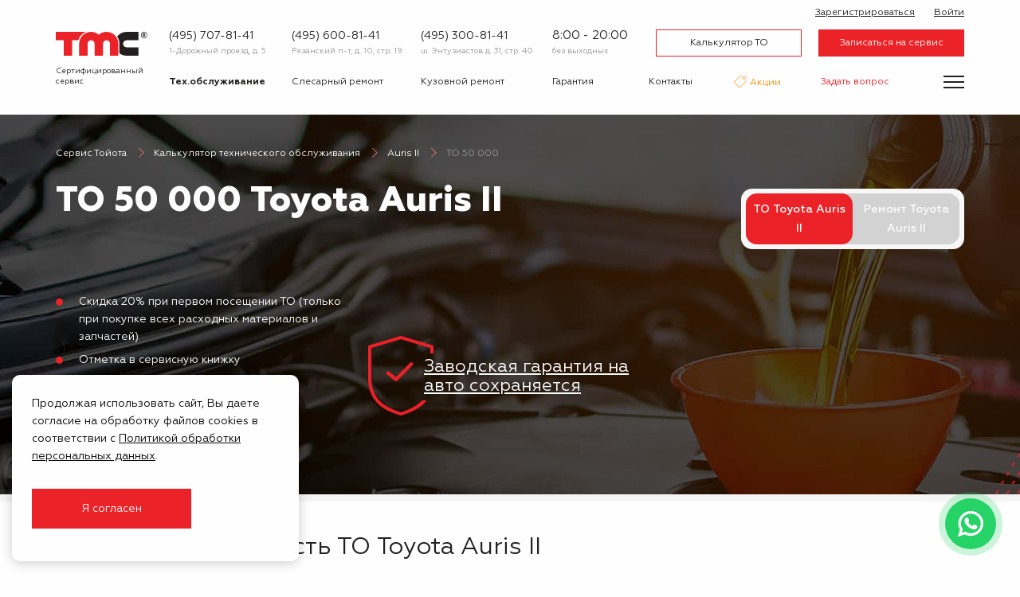

--- FILE ---
content_type: text/html; charset=UTF-8
request_url: https://tmcclub.ru/calculator/to/toyota-auris-ii/50000
body_size: 17351
content:
<!DOCTYPE html>
<html lang="ru">
<head>
        <meta charset="utf-8">
    <meta name="viewport" content="width=device-width, initial-scale=1">
    <meta name="csrf-token" content="LSTrNEAQzubevBCFc0lDErX9dVaowNASF01ehRt5">
    <meta name="apple-itunes-app" content="app-id=1508630086">
    <title>ТО 50 000 Toyota Auris II, регламент технического обслуживания</title>
<meta name="description" content="ТО 50 000 Toyota Auris II в Москве по разумным ценам. Получите бесплатную консультацию мастера и закажите техническое обслуживание в сервисе Toyota Motors Club.">
<meta property="og:title" content="ТО 50 000 Toyota Auris II, регламент технического обслуживания" />
<meta property="og:description" content="ТО 50 000 Toyota Auris II в Москве по разумным ценам. Получите бесплатную консультацию мастера и закажите техническое обслуживание в сервисе Toyota Motors Club." />

<meta name="twitter:title" content="ТО 50 000 Toyota Auris II, регламент технического обслуживания" />
<meta name="twitter:description" content="ТО 50 000 Toyota Auris II в Москве по разумным ценам. Получите бесплатную консультацию мастера и закажите техническое обслуживание в сервисе Toyota Motors Club." />
            <link href="/assets/css/app.css?id=7ad586dcba799b03554cd1a063eb2610" rel="stylesheet">
    <link rel="shortcut icon" href="/assets/img/favicon.png" />

    <script type="application/ld+json">
        {
            "@context" : "https://schema.org",
            "@type" : "LocalBusiness",
            "name" : "Тойота Моторс Клуб",
            "image" : "https://tmcclub.ru/assets/img/logo/logo.svg",
            "telephone" : "+7 (495) 600-81-41",
            "email" : "info@tmcclub.ru",
            "address" : {
                "@type" : "PostalAddress",
                "addressLocality" : "Москва",
                "streetAddress" : "Рязанский п-т, д. 10, стр. 19",
                "addressCountry" : "Россия"
            },
            "sameAs" : [ "https://vk.com/tmcklub" ],
            "openingHours": "Пн-Вс 08:00-20:00",
            "paymentAccepted": "Оплата наличными, картой, оплата по безналичному расчету",
            "priceRange": "1800-2100 нормочас",
            "url" : "https://tmcclub.ru/",
            "aggregateRating" : {
                "@type" : "AggregateRating",
                "ratingValue" : "4,6",
                "bestRating" : "5",
                "worstRating" : "1",
                "ratingCount" : "96"
            }
        }
    </script>
</head>
<body class="guest calculator-model">
<div class="off-canvas-wrapper">
    <!--noindex-->
        <div class="off-canvas position-right" id="offCanvas" data-off-canvas>
            <div class="auth">
            <a class="sign-up" href="/register"><i class="icon-user-plus"> </i> Зарегистрироваться</a>
        <a class="sign-in" data-toggle="login-modal" href="/login"><i class="icon-enter"> </i> Войти</a>
    </div>
            <ul class="vertical menu accordion-menu" data-accordion-menu data-submenu-toggle="false">
                <li>
                    <a data-toggle="request-zapis">Записаться на сервис</a>
                </li>
                <li>
                    <a data-toggle="ask-question">Задать вопрос</a>
                </li>
                <li class="current">
                    <a href="/calculator/to/toyota">Калькулятор ТО</a>
                </li>
                                                        <li class="m26">
                        <a href="https://tmcclub.ru/calculator/sr/toyota">
                            Слесарный ремонт
                        </a>
                                            </li>
                                                        <li class="m27">
                        <a href="https://tmcclub.ru/kuzovnoy-remont">
                            Кузовной ремонт
                        </a>
                                            </li>
                                                        <li class="m28">
                        <a href="https://tmcclub.ru/calculator/sr/toyota/shod-razval">
                            Сход-развал
                        </a>
                                            </li>
                                                        <li class="m30">
                        <a href="https://tmcclub.ru/spare-parts">
                            Запчасти
                        </a>
                                            </li>
                                                        <li class="m57">
                        <a href="#">
                            Другие услуги
                        </a>
                                                    <ul class="menu vertical nested">
                                                                                                        <li class="m32">
                                        <a href="https://tmcclub.ru/akvaprint">
                                            Аквапринт
                                        </a>
                                    </li>
                                                                                                        <li class="m33">
                                        <a href="https://tmcclub.ru/shinomontazh">
                                            Шиномонтаж
                                        </a>
                                    </li>
                                                                                                        <li class="m34">
                                        <a href="https://tmcclub.ru/avtostrahovanie">
                                            Автострахование
                                        </a>
                                    </li>
                                                                                                        <li class="m36">
                                        <a href="https://tmcclub.ru/evakuator">
                                            Эвакуатор
                                        </a>
                                    </li>
                                                            </ul>
                                            </li>
                                                        <li class="m31">
                        <a href="https://tmcclub.ru/offers">
                            Акции
                        </a>
                                            </li>
                                                        <li class="m96">
                        <a href="https://tmcclub.ru/garantiya">
                            Гарантия
                        </a>
                                            </li>
                                                        <li class="m37">
                        <a href="https://tmcclub.ru/o-servise">
                            О сервисе
                        </a>
                                            </li>
                                                        <li class="m98">
                        <a href="https://tmcclub.ru/rewards">
                            Бонусная программа
                        </a>
                                            </li>
                                                        <li class="m39">
                        <a href="https://tmcclub.ru/korporativnym-klientam">
                            Корпоративным  клиентам
                        </a>
                                            </li>
                                                        <li class="m43">
                        <a href="https://tmcclub.ru/feedback">
                            Отзывы
                        </a>
                                            </li>
                                                        <li class="m44">
                        <a href="https://tmcclub.ru/contacts">
                            Контакты
                        </a>
                                            </li>
                            </ul>
        </div>
    <!--/noindex-->

    <div class="off-canvas-content" data-off-canvas-content>
        <header id="header">
            <div class="grid-container">
                <div class="header-inner">
                    <div class="logo">
                        <a href="/">
                            <img src="/assets/img/logo/logo.svg" alt="Тойота Моторс Клуб" />
                         <div class="motto">
                                Сертифицированный<br />
                                сервис <span class="toyota">Toyota</span>
                            </div>
                        </a>
                    </div>
                    <div class="contacts-mobile">
                        <button class="toggle-mobile-contacts">
                            <img src="/assets/img/icon/message.svg" alt="">
                        </button>
                        <div class="contacts-mobile__popup">
                            <div class="contacts-mobile__item">
                                <a href="https://wa.me/79163248141" class="contacts-mobile__link">
                                    <img class="contacts-mobile__icon" src="/assets/img/icon/messenger/whatsapp.svg" alt="">
                                    <span class="contacts-mobile__label">Whatsapp</span>
                                </a>
                            </div>
                            <div class="contacts-mobile__item">
                                <a href="viber://chat?number=79163248141/" class="contacts-mobile__link">
                                    <img class="contacts-mobile__icon" src="/assets/img/icon/messenger/viber.svg" alt="">
                                    <span class="contacts-mobile__label">Viber</span>
                                </a>
                            </div>
                            <div class="contacts-mobile__item">
                                <a href="tg://resolve?domain=tmc_ryazanka/" class="contacts-mobile__link">
                                    <img class="contacts-mobile__icon" src="/assets/img/icon/messenger/telegram.svg" alt="">
                                    <span class="contacts-mobile__label">Telegram</span>
                                </a>
                            </div>
                        </div>
                    </div>
                    <div class="header-inner-inner">
                    <div class="contact-item">
                            <div class="phone">
                                <a href="tel:+7(495) 707-81-41">(495) 707-81-41</a>
                            </div>
                            <div class="address">
                                <a href="/contacts">
                                    1-Дорожный проезд, д. 5 <br />
                                </a>
                            </div>
                        </div>
                        <div class="contact-item">
                            <div class="phone">
                                <a href="tel:+7(495) 600-81-41">(495) 600-81-41</a>
                            </div>
                            <div class="address">
                                <a href="/contacts">
                                    Рязанский п-т, д. 10, стр. 19
                                </a>
                            </div>
                        </div>
                        <div class="contact-item">
                            <div class="phone">
                                <a href="tel:+7(495) 300-81-41">(495) 300-81-41</a>
                            </div>
                            <div class="address">
                                <a href="/contacts">
                                    ш. Энтузиастов д. 31, стр. 40
                                </a>
                            </div>
                        </div>

                        <div class="schedule">
                            <div class="working-hours">
                                8:00 - 20:00
                            </div>
                            <div class="off-days">
                                без выходных
                            </div>
                        </div>
                        <div class="buttons">
                            <a class="button" href="/calculator/to/toyota">Калькулятор ТО</a>
                            <a class="button filled" data-toggle="request-zapis">Записаться на сервис</a>
                        </div>
                        <div class="auth">
            <a class="sign-up" href="/register"><i class="icon-user-plus"> </i> Зарегистрироваться</a>
        <a class="sign-in" data-toggle="login-modal" href="/login"><i class="icon-enter"> </i> Войти</a>
    </div>
                        <form id="logout-form" action="https://tmcclub.ru/logout" method="POST" style="display: none;">
                            <input type="hidden" name="_token" value="LSTrNEAQzubevBCFc0lDErX9dVaowNASF01ehRt5">                        </form>
                        <nav class="first-nav">
                            <ul class="menu">
                                                                                                        <li class="m93 current">
                                        <a href="https://tmcclub.ru/calculator/to/toyota">
                                            Тех.обслуживание
                                        </a>
                                    </li>
                                                                                                        <li class="m6">
                                        <a href="https://tmcclub.ru/calculator/sr/toyota">
                                            Слесарный ремонт
                                        </a>
                                    </li>
                                                                                                        <li class="m7">
                                        <a href="https://tmcclub.ru/kuzovnoy-remont">
                                            Кузовной ремонт
                                        </a>
                                    </li>
                                                                                                        <li class="m92">
                                        <a href="https://tmcclub.ru/garantiya">
                                            Гарантия
                                        </a>
                                    </li>
                                                                                                        <li class="m24">
                                        <a href="https://tmcclub.ru/contacts">
                                            Контакты
                                        </a>
                                    </li>
                                                                                                        <li class="m11">
                                        <a href="https://tmcclub.ru/offers">
                                            Акции
                                        </a>
                                    </li>
                                                                <li>
                                    <a class="ask-question" href="#" data-toggle="ask-question">Задать вопрос</a>
                                </li>
                            </ul>
                        </nav>
                    </div>
                    <button class="burger" data-toggle-menu aria-label="Показать меню">
                        <div class="burger-inner">
                            <span></span>
                            <span></span>
                            <span></span>
                        </div>
                    </button>
                </div>
            </div>
            <div class="extra">
                <div class="grid-container">
                    <div class="extra-inner">
                        <ul class="menu">
                                                                                            <li class="m94">
                                    <a href="https://tmcclub.ru/spare-parts">
                                        Запчасти
                                    </a>
                                </li>
                                                                                            <li class="m95">
                                    <a href="https://tmcclub.ru/diagnostika">
                                        Диагностика
                                    </a>
                                </li>
                                                                                            <li class="m8">
                                    <a href="https://tmcclub.ru/calculator/sr/toyota/shod-razval">
                                        Сход-развал
                                    </a>
                                </li>
                                                                                            <li class="m14">
                                    <a href="https://tmcclub.ru/avtostrahovanie">
                                        Автострахование
                                    </a>
                                </li>
                                                                                            <li class="m13">
                                    <a href="https://tmcclub.ru/shinomontazh">
                                        Шиномонтаж
                                    </a>
                                </li>
                                                                                            <li class="m12">
                                    <a href="https://tmcclub.ru/akvaprint">
                                        Аквапринт
                                    </a>
                                </li>
                                                                                            <li class="m16">
                                    <a href="https://tmcclub.ru/evakuator">
                                        Эвакуатор
                                    </a>
                                </li>
                                                    </ul>
                        <div class="spacer"> </div>
                        <ul class="menu third">
                                                                                            <li class="m17">
                                    <a href="https://tmcclub.ru/o-servise">
                                        О сервисе
                                    </a>
                                </li>
                                                                                            <li class="m18">
                                    <a href="https://tmcclub.ru/questions">
                                        Вопрос-ответ
                                    </a>
                                </li>
                                                                                            <li class="m19">
                                    <a href="https://tmcclub.ru/korporativnym-klientam">
                                        Корпоративным  клиентам
                                    </a>
                                </li>
                                                                                            <li class="m97">
                                    <a href="https://tmcclub.ru/rewards">
                                        Бонусная программа
                                    </a>
                                </li>
                                                                                            <li class="m20">
                                    <a href="https://tmcclub.ru/news">
                                        Новости
                                    </a>
                                </li>
                                                                                            <li class="m21">
                                    <a href="https://tmcclub.ru/gallery">
                                        Галерея
                                    </a>
                                </li>
                                                                                            <li class="m22">
                                    <a href="https://tmcclub.ru/vakansii">
                                        Вакансии
                                    </a>
                                </li>
                                                                                            <li class="m23">
                                    <a href="https://tmcclub.ru/feedback">
                                        Отзывы
                                    </a>
                                </li>
                                                    </ul>
                    </div>
                </div>
            </div>
        </header>

            <section class="pre-content dark" style="background-image: url(/assets/img/bg/to.jpg)">
        <div class="grid-container">
        <ul class="breadcrumbs" itemscope itemtype="http://schema.org/BreadcrumbList">
            <li itemprop="itemListElement" itemscope itemtype="http://schema.org/ListItem">
                <a itemprop="item" href="https://tmcclub.ru">
                    <span itemprop="name">Сервис Тойота</span></a>
                <meta itemprop="position" content="1" />
            </li>
                            <li itemprop="itemListElement" itemscope
                    itemtype="http://schema.org/ListItem">
                    <a itemprop="item" href="https://tmcclub.ru/calculator/to/toyota">
                        <span itemprop="name">Калькулятор технического обслуживания</span>
                    </a>
                    <meta itemprop="position" content="2" />
                </li>
                            <li itemprop="itemListElement" itemscope
                    itemtype="http://schema.org/ListItem">
                    <a itemprop="item" href="https://tmcclub.ru/calculator/to/toyota-auris-ii">
                        <span itemprop="name">Auris II</span>
                    </a>
                    <meta itemprop="position" content="2" />
                </li>
                            <li itemprop="itemListElement" itemscope
                    itemtype="http://schema.org/ListItem">
                    <span itemprop="item" href="https://tmcclub.ru/calculator/to/toyota-auris-ii/50000">
                        <span itemprop="name">ТО 50 000</span>
                    </span>
                    <meta itemprop="position" content="2" />
                </li>
                    </ul>
    </div>
        <div class="grid-container">
            <div class="grid-x grid-margin-x">
                <div class="cell large-auto">
                    <h1>
                                                    ТО 50 000 Toyota Auris II
                                            </h1>
                </div>
                                    <div class="cell large-shrink">
                        <div class="calc-switch-outer">
                            <div class="calc-switch">
                                <span>ТО Toyota Auris II</span>
                                <a href="https://tmcclub.ru/calculator/sr/toyota-auris-ii">Ремонт Toyota Auris II</a>
                            </div>
                        </div>
                    </div>
                            </div>
                            <div class="sub-h1"><div class="grid-x grid-margin-x align-middle">
<div class="cell medium-auto large-6">
<ul>
<li>Скидка 20% при первом посещении ТО (только при покупке всех расходных материалов и запчастей)</li>
<li>Отметка в сервисную книжку</li>
<li>Свой склад оригинальных запчастей</li>
<li>25 лет опыта в обслуживании Toyota</li>
<li><span>Работаем по безналичному расчету с корпоративными клиентами</span></li>
</ul>
</div>
<div class="cell medium-auto large-6">
<div class="guarantee-protected-sign"><a href="https://tmcclub.ru/garantiya" target="_blank" rel="noopener"><img src="https://tmcclub.ru/assets/img/icon/guarantee.png" srcset="/assets/img/icon/guarantee.png 1x, /assets/img/icon/guarantee@2x.png 2x" />Заводская гарантия на<br />авто сохраняется</a></div>
</div>
</div></div>
                    </div>
    </section>

    <main class="calculator-to-outer">
        <div class="grid-container">


          <h2>Регламент и стоимость ТО Toyota Auris II</h2>
            <form class="calculator-eq-picker" data-to-picker>
                <div class="grid-x">
                    <div class="cell large-5">
                        <div class="grid-x grid-margin-x align-middle">
                            <div class="cell medium-shrink label-outer">
                                <label for="pick-eq">Выберите комплектацию:</label>
                            </div>
                            <div class="cell medium-auto">
                                <select name="eq" id="pick-eq">
                                                                            <option value="toyota-auris-ii-16-mpi-cvt" data-name="Toyota Auris II 1.6 MPI CVT" selected data-tos="[10000,20000,30000,40000,50000,60000,70000,80000,90000,100000,110000,120000,130000,140000,150000,160000,170000,180000,190000,200000,210000,220000,230000,240000,250000,260000,270000]">
                                            1.6 MPI CVT
                                        </option>
                                                                            <option value="toyota-auris-ii-16-mpi-mkpp" data-name="Toyota Auris II 1.6 MPI МКПП"data-tos="[10000,20000,30000,40000,50000,60000,70000,80000,90000,100000,110000,120000,130000,140000,150000,160000,170000,180000,190000,200000,210000,220000,230000,240000,250000,260000,270000]">
                                            1.6 MPI МКПП
                                        </option>
                                                                    </select>
                            </div>
                        </div>
                    </div>
                    <div class="cell offset large-5">
                        <div class="grid-x grid-margin-x align-middle">
                            <div class="cell medium-shrink label-outer">
                                <label for="pick-to">Выберите пробег:</label>
                            </div>
                            <div class="cell medium-auto">
                                <select name="to" id="pick-to">
                                                                                                                        <option value="10000" data-name="10 000 км">
                                                10 000 км
                                            </option>
                                                                                    <option value="20000" data-name="20 000 км">
                                                20 000 км
                                            </option>
                                                                                    <option value="30000" data-name="30 000 км">
                                                30 000 км
                                            </option>
                                                                                    <option value="40000" data-name="40 000 км">
                                                40 000 км
                                            </option>
                                                                                    <option value="50000" data-name="50 000 км" selected>
                                                50 000 км
                                            </option>
                                                                                    <option value="60000" data-name="60 000 км">
                                                60 000 км
                                            </option>
                                                                                    <option value="70000" data-name="70 000 км">
                                                70 000 км
                                            </option>
                                                                                    <option value="80000" data-name="80 000 км">
                                                80 000 км
                                            </option>
                                                                                    <option value="90000" data-name="90 000 км">
                                                90 000 км
                                            </option>
                                                                                    <option value="100000" data-name="100 000 км">
                                                100 000 км
                                            </option>
                                                                                    <option value="110000" data-name="110 000 км">
                                                110 000 км
                                            </option>
                                                                                    <option value="120000" data-name="120 000 км">
                                                120 000 км
                                            </option>
                                                                                    <option value="130000" data-name="130 000 км">
                                                130 000 км
                                            </option>
                                                                                    <option value="140000" data-name="140 000 км">
                                                140 000 км
                                            </option>
                                                                                    <option value="150000" data-name="150 000 км">
                                                150 000 км
                                            </option>
                                                                                    <option value="160000" data-name="160 000 км">
                                                160 000 км
                                            </option>
                                                                                    <option value="170000" data-name="170 000 км">
                                                170 000 км
                                            </option>
                                                                                    <option value="180000" data-name="180 000 км">
                                                180 000 км
                                            </option>
                                                                                    <option value="190000" data-name="190 000 км">
                                                190 000 км
                                            </option>
                                                                                    <option value="200000" data-name="200 000 км">
                                                200 000 км
                                            </option>
                                                                                    <option value="210000" data-name="210 000 км">
                                                210 000 км
                                            </option>
                                                                                    <option value="220000" data-name="220 000 км">
                                                220 000 км
                                            </option>
                                                                                    <option value="230000" data-name="230 000 км">
                                                230 000 км
                                            </option>
                                                                                    <option value="240000" data-name="240 000 км">
                                                240 000 км
                                            </option>
                                                                                    <option value="250000" data-name="250 000 км">
                                                250 000 км
                                            </option>
                                                                                    <option value="260000" data-name="260 000 км">
                                                260 000 км
                                            </option>
                                                                                    <option value="270000" data-name="270 000 км">
                                                270 000 км
                                            </option>
                                                                                                            </select>
                            </div>
                        </div>
                    </div>
                </div>
            </form>

              <!--noindex--> <p><b>Указанные на сайте цены носят справочный характер. Окончательная стоимость зависит от курса валюты и не учитывает НДС 7%. Актуальные цены будут известны только при оформлении заказ-наряда в автотехцентре.</b></p><!--/noindex-->

                            <style>
    .work-table {visibility: hidden;}
    .work-table--loaded {visibility: visible;}
    .calculator-quick-filter {display: flex; flex-direction: row; flex-wrap: wrap; margin: 0 0 20px; user-select: none;}
    .calculator-quick-filter__item {margin: 0 10px 10px 0;font-size: 14px;line-height: 1.3;color: red; white-space: nowrap;}
    .calculator-quick-filter__item--active {text-decoration: none; cursor: default; pointer-events: none;}
</style>

<script type="text/javascript">
  function initFilterEvents(workTable) {
    const filterLinks = document.querySelectorAll('.calculator-quick-filter__item');

    filterLinks.forEach((item) => {
      item.addEventListener('click', (e) => {
        e.preventDefault();
        const type = item.dataset.type;
        const tableSections = document.querySelectorAll('.work-in-table:not(.compulsory):not(.discount):not(.recommended)');

        if (type === 'original') {
          tableSections.forEach((section) => {
            const tableParts = section.querySelectorAll(':scope > .part-in-table');

            tableParts.forEach((part) => {
              const original = part.querySelector('input[name="parts[]"]');
              const analogues = part.querySelectorAll('.analogs input[name="parts[]"]');

              if (analogues) {
                if (original.checked === false) {
                  original.click();
                }

                part.classList.remove('analogs-visible');
              }
            });
          })
        } else {
          tableSections.forEach((section) => {
            const tableParts = section.querySelectorAll(':scope > .part-in-table');

            tableParts.forEach((part) => {
              const original = part.querySelector('input[name="parts[]"]');
              const analogues = part.querySelectorAll('.analogs input[name="parts[]"]');
              let chippest = original;

              if (analogues) {
                analogues.forEach((checkbox, index) => {
                  const price = checkbox.dataset.price;

                  if (Number(chippest.dataset.price) > Number(price)) {
                    chippest = checkbox;
                  }

                  if (index + 1 === analogues.length) {
                    if (chippest.checked === false) {
                      chippest.click();
                    }
                  }
                });
                part.classList.add('analogs-visible');
              }
            });
          })
        }
      });
    });

    setTimeout(() => {
      filterLinks[0].click();
    }, 50);

    setTimeout(() => {
      workTable.classList.add('work-table--loaded');
    }, 100);
  }

  document.addEventListener('DOMContentLoaded', function(){
    const workTable = document.querySelector('.work-table');
    const selects = document.querySelectorAll('.calculator-eq-picker select');

    const callback = function(mutationsList, observer) {
      for (let mutation of mutationsList) {
        if (mutation.type === 'childList') {
          initFilterEvents(workTable);
        }
      }
    };

    const observer = new MutationObserver(callback);
    observer.observe(workTable, { childList: true });

    initFilterEvents(workTable);

    selects.forEach((select) => {
      select.addEventListener('change', () => {
        workTable.classList.remove('work-table--loaded');
      });
    })
  });
</script>

<main>
    <div class="work-table">

                <div class="work-in-table discount red">
              <div class="inner">
                  <div class="checkbox">
                      <input name="work_discount" checked disabled value="Скидка 15% на работы" data-discount="15" type="checkbox" id="discount_1">
                      <label for="discount_1">&nbsp;</label>
                  </div>
                  <div class="name">
                      <label for="discount_1">
                          <div class="name-inner">
                              Скидка 15% на работы (действует до 24 ноября и при покупке запчастей)
                          </div>
                      </label>
                  </div>
                  <div class="price">
                  </div>
              </div>
          </div>
              <div class="work-table-results" id="bottom-results">
            <div class="grid-x align-middle">
                <div class="cell auto">
                    Работы:
                </div>
                <div class="cell shrink price works-total">
                </div>
            </div>
            <div class="grid-x align-middle">
                <div class="cell auto">
                    Запасные части:
                </div>
                <div class="cell shrink price parts-total">
                </div>
            </div>
            <div class="grid-x align-middle hide discount-total-outer">
                <div class="cell auto">
                    Скидка на работы :
                </div>
                <div class="cell shrink price discount-total">
                </div>
            </div>
            <div class="grid-x align-middle grand-total-outer">
                <div class="cell auto enlarge">
                    Стоимость работ и запасных частей:
                </div>
                <div class="cell shrink price grand-total">
                </div>
            </div>
        </div>

          <div class="calculator-quick-filter">
              <a href="#" class="calculator-quick-filter__item" data-type="analogues">Выбрать как дешевле</a>
              <a href="#" class="calculator-quick-filter__item" data-type="original">Выбрать только оригиналы</a>
          </div>

                                                                <section class="work-in-table compulsory">
                    <div class="inner">
                        <div class="checkbox">
                            <input checked name="works[]" data-price="4615" type="checkbox" id="work_0000000000003612" value="0000000000003612">
                            <label for="work_0000000000003612">&nbsp;</label>
                        </div>
                        <div class="name">
                            <label for="work_0000000000003612" class="compulsory">
                                <div class="type">Работы</div>
                                <div class="name-inner">
                                    Т.О. 50 000 для Toyota Auris II 1.6 MPI CVT. 
                                                                            <div class="compulsory-work">Обязательные регламентные работы, согласно карте ТО производителя</div>
                                                                    </div>
                            </label>
                        </div>
                        <div class="price">
                            4 615 ₷
                        </div>
                    </div>
                                                                                                                            <section class="part-in-table">
                                <div class="inner">
                                    <div class="checkbox">
                                        <input checked name="parts[]" data-price="724" data-count="1" type="checkbox" id="part_0000000000003612-207429" value="207429">
                                        <label for="part_0000000000003612-207429">&nbsp;</label>
                                    </div>
                                    <div class="name">
                                        <label for="part_0000000000003612-207429" class="compulsory">
                                            <div class="type">Расходные материалы и запасные части</div>
                                            <div class="name-inner">Комплект расходных материалов для ремонта автомобиля A-gressor, оригинал</div>
                                            <div class="availability">
    <div>
                    <div class="available">в наличии</div>
            </div>
</div>                                        </label>
                                    </div>

                                    <div class="availability">
    <div>
                    <div class="available">в наличии</div>
            </div>
</div>                                    <div class="price">
                                        724 ₷
                                    </div>
                                </div>
                                                                                            </section>
                                                            </section>
                                                                            <section class="work-in-table">
                    <div class="inner">
                        <div class="checkbox">
                            <input checked name="works[]" data-price="568" type="checkbox" id="work_0000000000001352" value="0000000000001352">
                            <label for="work_0000000000001352">&nbsp;</label>
                        </div>
                        <div class="name">
                            <label for="work_0000000000001352">
                                <div class="type">Работы</div>
                                <div class="name-inner">
                                    Масло в двигателе. Замена.
                                                                    </div>
                            </label>
                        </div>
                        <div class="price">
                            568 ₷
                        </div>
                    </div>
                                                                                                                            <section class="part-in-table">
                                <div class="inner">
                                    <div class="checkbox">
                                        <input checked name="parts[]" data-price="116" data-count="1" type="checkbox" id="part_0000000000001352-9043012031" value="9043012031">
                                        <label for="part_0000000000001352-9043012031">&nbsp;</label>
                                    </div>
                                    <div class="name">
                                        <label for="part_0000000000001352-9043012031">
                                            <div class="type">Расходные материалы и запасные части</div>
                                            <div class="name-inner">Прокладка сливной пробки Toyota, оригинал</div>
                                            <div class="availability">
    <div>
                    <div class="available">в наличии</div>
            </div>
</div>                                        </label>
                                    </div>

                                    <div class="availability">
    <div>
                    <div class="available">в наличии</div>
            </div>
</div>                                    <div class="price">
                                        116 ₷
                                    </div>
                                </div>
                                                                                                    <div class="toggle-analogs-outer">
                                        <a class="toggle-analogs">Аналоги</a>
                                    </div>
                                    <div class="analogs">
                                                                                                                                <section class="part-in-table">
                                                <div class="inner">
                                                    <div class="checkbox">
                                                        <input name="parts[]" data-analog="true" data-price="109" data-count="1" type="checkbox" id="part_0000000000001352-9008043030" value="9008043030">
                                                        <label for="part_0000000000001352-9008043030">&nbsp;</label>
                                                    </div>
                                                    <div class="name">
                                                        <label for="part_0000000000001352-9008043030">
                                                            <div class="type">Расходные материалы и запасные части</div>
                                                            <div class="name-inner">Прокладка сливной пробки поддона ДВС Toyota</div>
                                                            <div class="availability">
    <div>
                    <div class="available">в наличии</div>
            </div>
</div>                                                        </label>
                                                    </div>

                                                    <div class="availability">
    <div>
                    <div class="available">в наличии</div>
            </div>
</div>                                                    <div class="price">
                                                        109 ₷
                                                    </div>
                                                </div>
                                            </section>
                                                                                                                                <section class="part-in-table">
                                                <div class="inner">
                                                    <div class="checkbox">
                                                        <input name="parts[]" data-analog="true" data-price="113" data-count="1" type="checkbox" id="part_0000000000001352-9008043037" value="9008043037">
                                                        <label for="part_0000000000001352-9008043037">&nbsp;</label>
                                                    </div>
                                                    <div class="name">
                                                        <label for="part_0000000000001352-9008043037">
                                                            <div class="type">Расходные материалы и запасные части</div>
                                                            <div class="name-inner">Прокладка сливной пробки Toyota</div>
                                                            <div class="availability">
    <div>
                    <div class="available">в наличии</div>
            </div>
</div>                                                        </label>
                                                    </div>

                                                    <div class="availability">
    <div>
                    <div class="available">в наличии</div>
            </div>
</div>                                                    <div class="price">
                                                        113 ₷
                                                    </div>
                                                </div>
                                            </section>
                                                                            </div>
                                                            </section>
                                                                                                                                                    <section class="part-in-table">
                                <div class="inner">
                                    <div class="checkbox">
                                        <input checked name="parts[]" data-price="9857.4" data-count="4.2" type="checkbox" id="part_0000000000001352-0888013705" value="0888013705">
                                        <label for="part_0000000000001352-0888013705">&nbsp;</label>
                                    </div>
                                    <div class="name">
                                        <label for="part_0000000000001352-0888013705">
                                            <div class="type">Расходные материалы и запасные части</div>
                                            <div class="name-inner">Масло моторное 5W-30 Toyota, оригинал</div>
                                            <div class="availability">
    <div>
                    <div class="available">в наличии</div>
            </div>
</div>                                        </label>
                                    </div>

                                    <div class="availability">
    <div>
                    <div class="available">в наличии</div>
            </div>
</div>                                    <div class="price">
                                        9 857 ₷
                                    </div>
                                </div>
                                                                                                    <div class="toggle-analogs-outer">
                                        <a class="toggle-analogs">Аналоги</a>
                                    </div>
                                    <div class="analogs">
                                                                                                                                <section class="part-in-table">
                                                <div class="inner">
                                                    <div class="checkbox">
                                                        <input name="parts[]" data-analog="true" data-price="9286.2" data-count="4.2" type="checkbox" id="part_0000000000001352-124536" value="124536">
                                                        <label for="part_0000000000001352-124536">&nbsp;</label>
                                                    </div>
                                                    <div class="name">
                                                        <label for="part_0000000000001352-124536">
                                                            <div class="type">Расходные материалы и запасные части</div>
                                                            <div class="name-inner">Масло моторное LUBREX 5W-30 FE     VELOCITY NANO Lubrex</div>
                                                            <div class="availability">
    <div>
                    <div class="available">в наличии</div>
            </div>
</div>                                                        </label>
                                                    </div>

                                                    <div class="availability">
    <div>
                    <div class="available">в наличии</div>
            </div>
</div>                                                    <div class="price">
                                                        9 286 ₷
                                                    </div>
                                                </div>
                                            </section>
                                                                                                                                <section class="part-in-table">
                                                <div class="inner">
                                                    <div class="checkbox">
                                                        <input name="parts[]" data-analog="true" data-price="4116" data-count="4.2" type="checkbox" id="part_0000000000001352-3173721" value="3173721">
                                                        <label for="part_0000000000001352-3173721">&nbsp;</label>
                                                    </div>
                                                    <div class="name">
                                                        <label for="part_0000000000001352-3173721">
                                                            <div class="type">Расходные материалы и запасные части</div>
                                                            <div class="name-inner">Масло моторное Лукойл Genesis Racing 5W-50 Лукойл</div>
                                                            <div class="availability">
    <div>
                    <div class="available">в наличии</div>
            </div>
</div>                                                        </label>
                                                    </div>

                                                    <div class="availability">
    <div>
                    <div class="available">в наличии</div>
            </div>
</div>                                                    <div class="price">
                                                        4 116 ₷
                                                    </div>
                                                </div>
                                            </section>
                                                                                                                                <section class="part-in-table">
                                                <div class="inner">
                                                    <div class="checkbox">
                                                        <input name="parts[]" data-analog="true" data-price="11335.8" data-count="4.2" type="checkbox" id="part_0000000000001352-MZ321037" value="MZ321037">
                                                        <label for="part_0000000000001352-MZ321037">&nbsp;</label>
                                                    </div>
                                                    <div class="name">
                                                        <label for="part_0000000000001352-MZ321037">
                                                            <div class="type">Расходные материалы и запасные части</div>
                                                            <div class="name-inner">Масло моторное,5w30  API SN/CF ILSAC GF-5 Mitsubishi</div>
                                                            <div class="availability">
    <div>
                    <div class="available">в наличии</div>
            </div>
</div>                                                        </label>
                                                    </div>

                                                    <div class="availability">
    <div>
                    <div class="available">в наличии</div>
            </div>
</div>                                                    <div class="price">
                                                        11 336 ₷
                                                    </div>
                                                </div>
                                            </section>
                                                                            </div>
                                                            </section>
                                                            </section>
                                                                            <section class="work-in-table">
                    <div class="inner">
                        <div class="checkbox">
                            <input checked name="works[]" data-price="532.5" type="checkbox" id="work_0000000000003267" value="0000000000003267">
                            <label for="work_0000000000003267">&nbsp;</label>
                        </div>
                        <div class="name">
                            <label for="work_0000000000003267">
                                <div class="type">Работы</div>
                                <div class="name-inner">
                                    Фильтр масляный. Двигатель. Замена
                                                                    </div>
                            </label>
                        </div>
                        <div class="price">
                            533 ₷
                        </div>
                    </div>
                                                                                                                            <section class="part-in-table">
                                <div class="inner">
                                    <div class="checkbox">
                                        <input checked name="parts[]" data-price="1499" data-count="1" type="checkbox" id="part_0000000000003267-04152YZZA6" value="04152YZZA6">
                                        <label for="part_0000000000003267-04152YZZA6">&nbsp;</label>
                                    </div>
                                    <div class="name">
                                        <label for="part_0000000000003267-04152YZZA6">
                                            <div class="type">Расходные материалы и запасные части</div>
                                            <div class="name-inner">Фильтр масляный А6 Toyota, оригинал</div>
                                            <div class="availability">
    <div>
                    <div class="available">в наличии</div>
            </div>
</div>                                        </label>
                                    </div>

                                    <div class="availability">
    <div>
                    <div class="available">в наличии</div>
            </div>
</div>                                    <div class="price">
                                        1 499 ₷
                                    </div>
                                </div>
                                                                                                    <div class="toggle-analogs-outer">
                                        <a class="toggle-analogs">Аналоги</a>
                                    </div>
                                    <div class="analogs">
                                                                                                                                <section class="part-in-table">
                                                <div class="inner">
                                                    <div class="checkbox">
                                                        <input name="parts[]" data-analog="true" data-price="1627" data-count="1" type="checkbox" id="part_0000000000003267-0415237010" value="0415237010">
                                                        <label for="part_0000000000003267-0415237010">&nbsp;</label>
                                                    </div>
                                                    <div class="name">
                                                        <label for="part_0000000000003267-0415237010">
                                                            <div class="type">Расходные материалы и запасные части</div>
                                                            <div class="name-inner">Фильтр масляный Toyota</div>
                                                            <div class="availability">
    <div>
                    <div class="available">в наличии</div>
            </div>
</div>                                                        </label>
                                                    </div>

                                                    <div class="availability">
    <div>
                    <div class="available">в наличии</div>
            </div>
</div>                                                    <div class="price">
                                                        1 627 ₷
                                                    </div>
                                                </div>
                                            </section>
                                                                                                                                <section class="part-in-table">
                                                <div class="inner">
                                                    <div class="checkbox">
                                                        <input name="parts[]" data-analog="true" data-price="1204" data-count="1" type="checkbox" id="part_0000000000003267-04152YZZD1" value="04152YZZD1">
                                                        <label for="part_0000000000003267-04152YZZD1">&nbsp;</label>
                                                    </div>
                                                    <div class="name">
                                                        <label for="part_0000000000003267-04152YZZD1">
                                                            <div class="type">Расходные материалы и запасные части</div>
                                                            <div class="name-inner">Фильтp масляный Toyota</div>
                                                            <div class="availability">
    <div>
                    <div class="available">в наличии</div>
            </div>
</div>                                                        </label>
                                                    </div>

                                                    <div class="availability">
    <div>
                    <div class="available">в наличии</div>
            </div>
</div>                                                    <div class="price">
                                                        1 204 ₷
                                                    </div>
                                                </div>
                                            </section>
                                                                                                                                <section class="part-in-table">
                                                <div class="inner">
                                                    <div class="checkbox">
                                                        <input name="parts[]" data-analog="true" data-price="948" data-count="1" type="checkbox" id="part_0000000000003267-04152YZZD6" value="04152YZZD6">
                                                        <label for="part_0000000000003267-04152YZZD6">&nbsp;</label>
                                                    </div>
                                                    <div class="name">
                                                        <label for="part_0000000000003267-04152YZZD6">
                                                            <div class="type">Расходные материалы и запасные части</div>
                                                            <div class="name-inner">Фильтр масляный Toyota</div>
                                                            <div class="availability">
    <div>
                    <div class="available">в наличии</div>
            </div>
</div>                                                        </label>
                                                    </div>

                                                    <div class="availability">
    <div>
                    <div class="available">в наличии</div>
            </div>
</div>                                                    <div class="price">
                                                        948 ₷
                                                    </div>
                                                </div>
                                            </section>
                                                                            </div>
                                                            </section>
                                                            </section>
                                                                            <section class="work-in-table">
                    <div class="inner">
                        <div class="checkbox">
                            <input checked name="works[]" data-price="1065" type="checkbox" id="work_0000000000003268" value="0000000000003268">
                            <label for="work_0000000000003268">&nbsp;</label>
                        </div>
                        <div class="name">
                            <label for="work_0000000000003268">
                                <div class="type">Работы</div>
                                <div class="name-inner">
                                    Фильтр салона. Замена
                                                                    </div>
                            </label>
                        </div>
                        <div class="price">
                            1 065 ₷
                        </div>
                    </div>
                                                                                                                            <section class="part-in-table">
                                <div class="inner">
                                    <div class="checkbox">
                                        <input checked name="parts[]" data-price="2946" data-count="1" type="checkbox" id="part_0000000000003268-87139YZZ16" value="87139YZZ16">
                                        <label for="part_0000000000003268-87139YZZ16">&nbsp;</label>
                                    </div>
                                    <div class="name">
                                        <label for="part_0000000000003268-87139YZZ16">
                                            <div class="type">Расходные материалы и запасные части</div>
                                            <div class="name-inner">Фильтр салона Toyota, оригинал</div>
                                            <div class="availability">
    <div>
                    <div class="available">в наличии</div>
            </div>
</div>                                        </label>
                                    </div>

                                    <div class="availability">
    <div>
                    <div class="available">в наличии</div>
            </div>
</div>                                    <div class="price">
                                        2 946 ₷
                                    </div>
                                </div>
                                                                                                    <div class="toggle-analogs-outer">
                                        <a class="toggle-analogs">Аналоги</a>
                                    </div>
                                    <div class="analogs">
                                                                                                                                <section class="part-in-table">
                                                <div class="inner">
                                                    <div class="checkbox">
                                                        <input name="parts[]" data-analog="true" data-price="1435" data-count="1" type="checkbox" id="part_0000000000003268-87139YZZ16TM" value="87139YZZ16TM">
                                                        <label for="part_0000000000003268-87139YZZ16TM">&nbsp;</label>
                                                    </div>
                                                    <div class="name">
                                                        <label for="part_0000000000003268-87139YZZ16TM">
                                                            <div class="type">Расходные материалы и запасные части</div>
                                                            <div class="name-inner">Фильтр салона T-Parts&amp;Oils T-Parts&amp;Oils</div>
                                                            <div class="availability">
    <div>
                    <div class="available">в наличии</div>
            </div>
</div>                                                        </label>
                                                    </div>

                                                    <div class="availability">
    <div>
                    <div class="available">в наличии</div>
            </div>
</div>                                                    <div class="price">
                                                        1 435 ₷
                                                    </div>
                                                </div>
                                            </section>
                                                                                                                                <section class="part-in-table">
                                                <div class="inner">
                                                    <div class="checkbox">
                                                        <input name="parts[]" data-analog="true" data-price="1076" data-count="1" type="checkbox" id="part_0000000000003268-CAC1114" value="CAC1114">
                                                        <label for="part_0000000000003268-CAC1114">&nbsp;</label>
                                                    </div>
                                                    <div class="name">
                                                        <label for="part_0000000000003268-CAC1114">
                                                            <div class="type">Расходные материалы и запасные части</div>
                                                            <div class="name-inner">Фильтр салона угольный Sakura</div>
                                                            <div class="availability">
    <div>
                    <div class="available">в наличии</div>
            </div>
</div>                                                        </label>
                                                    </div>

                                                    <div class="availability">
    <div>
                    <div class="available">в наличии</div>
            </div>
</div>                                                    <div class="price">
                                                        1 076 ₷
                                                    </div>
                                                </div>
                                            </section>
                                                                            </div>
                                                            </section>
                                                                                                                                                    <section class="part-in-table">
                                <div class="inner">
                                    <div class="checkbox">
                                        <input checked name="parts[]" data-price="1435" data-count="1" type="checkbox" id="part_0000000000003268-87139YZZ16TM" value="87139YZZ16TM">
                                        <label for="part_0000000000003268-87139YZZ16TM">&nbsp;</label>
                                    </div>
                                    <div class="name">
                                        <label for="part_0000000000003268-87139YZZ16TM">
                                            <div class="type">Расходные материалы и запасные части</div>
                                            <div class="name-inner">Фильтр салона T-Parts&amp;Oils T-Parts&amp;Oils, оригинал</div>
                                            <div class="availability">
    <div>
                    <div class="available">в наличии</div>
            </div>
</div>                                        </label>
                                    </div>

                                    <div class="availability">
    <div>
                    <div class="available">в наличии</div>
            </div>
</div>                                    <div class="price">
                                        1 435 ₷
                                    </div>
                                </div>
                                                                                                    <div class="toggle-analogs-outer">
                                        <a class="toggle-analogs">Аналоги</a>
                                    </div>
                                    <div class="analogs">
                                                                                                                                <section class="part-in-table">
                                                <div class="inner">
                                                    <div class="checkbox">
                                                        <input name="parts[]" data-analog="true" data-price="2946" data-count="1" type="checkbox" id="part_0000000000003268-87139YZZ16" value="87139YZZ16">
                                                        <label for="part_0000000000003268-87139YZZ16">&nbsp;</label>
                                                    </div>
                                                    <div class="name">
                                                        <label for="part_0000000000003268-87139YZZ16">
                                                            <div class="type">Расходные материалы и запасные части</div>
                                                            <div class="name-inner">Фильтр салона Toyota</div>
                                                            <div class="availability">
    <div>
                    <div class="available">в наличии</div>
            </div>
</div>                                                        </label>
                                                    </div>

                                                    <div class="availability">
    <div>
                    <div class="available">в наличии</div>
            </div>
</div>                                                    <div class="price">
                                                        2 946 ₷
                                                    </div>
                                                </div>
                                            </section>
                                                                            </div>
                                                            </section>
                                                            </section>
                                                                            <section class="work-in-table">
                    <div class="inner">
                        <div class="checkbox">
                            <input checked name="works[]" data-price="0.3" type="checkbox" id="work_0000000000001468" value="0000000000001468">
                            <label for="work_0000000000001468">&nbsp;</label>
                        </div>
                        <div class="name">
                            <label for="work_0000000000001468">
                                <div class="type">Работы</div>
                                <div class="name-inner">
                                    Мойка ковриков, кузова. При оформлении в ремонт.
                                                                    </div>
                            </label>
                        </div>
                        <div class="price">
                            бесплатно
                        </div>
                    </div>
                                    </section>
                    
                    <div class="section-heading">
                <div class="h3">Рекомендованные работы</div>
            </div>
                                                                                    <section class="work-in-table recommended">
                        <div class="inner">
                            <div class="checkbox">
                                <input type="checkbox" name="works[]" data-price="887.5" id="work_0000000000100806" value="0000000000100806">
                                <label for="work_0000000000100806">&nbsp;</label>
                            </div>
                            <div class="name">
                                <label for="work_0000000000100806">
                                    <div class="type">Рекомендованные работы</div>
                                    <div class="name-inner">
                                        Сход-развал. Проверка параметров.При прохождении Т.О. Легковой класс.
                                                                            </div>
                                </label>
                            </div>
                            <div class="price">
                                888 ₷
                            </div>
                        </div>
                                            </section>
                                                                                                    <section class="work-in-table recommended">
                        <div class="inner">
                            <div class="checkbox">
                                <input type="checkbox" name="works[]" data-price="4260" id="work_0000000000101344" value="0000000000101344">
                                <label for="work_0000000000101344">&nbsp;</label>
                            </div>
                            <div class="name">
                                <label for="work_0000000000101344">
                                    <div class="type">Рекомендованные работы</div>
                                    <div class="name-inner">
                                        Обслуживание тормозных механизмов.Чистка скоб,направляющих. При прохождении Т.О.
                                                                            </div>
                                </label>
                            </div>
                            <div class="price">
                                4 260 ₷
                            </div>
                        </div>
                                            </section>
                                    
        <div class="work-table-results" id="bottom-results">
            <div class="h3">Вы выбрали:</div>
            <div class="grid-x align-middle">
                <div class="cell auto">
                    Работы:
                </div>
                <div class="cell shrink price works-total">
                </div>
            </div>
            <div class="grid-x align-middle">
                <div class="cell auto">
                    Запасные части:
                </div>
                <div class="cell shrink price parts-total">
                </div>
            </div>
            <div class="grid-x align-middle hide discount-total-outer">
                <div class="cell auto">
                    Скидка на работы:
                </div>
                <div class="cell shrink price discount-total">
                </div>
            </div>
            <div class="grid-x align-middle grand-total-outer">
                <div class="cell auto enlarge">
                    Стоимость работ и запасных частей:
                </div>
                <div class="cell shrink price grand-total">
                </div>
            </div>
        </div>
    </div>
</main>
                    </div>

        <div class="grid-container">
            <form data-action="/request/send" data-validate-ajax class="form-wide calculator-to-form" disable-checkboxes>
                <div class="form">
                    <div class="grid-x grid-margin-x">
                        <input type="hidden" name="_token" value="LSTrNEAQzubevBCFc0lDErX9dVaowNASF01ehRt5">                        <input type="hidden" value="ca0224596499f2e297837aaca9d7905e" name="validation" />                        <input type="hidden" name="type" value="Заявка из калькулятора ТО" />
                        <input type="hidden" name="result" value="" />
                        <input type="hidden" name="result_user" value="" />
                        <input type="hidden" name="subject" value="Toyota Auris II" />
                        <input type="hidden" name="url" value="https://tmcclub.ru/calculator/to/toyota-auris-ii/50000" />
                        <input type="hidden" name="eq" />
                        <input type="hidden" name="to" />
                        <div class="cell medium-6 prelarge-3">
                            <label>
                                <input name="name" required type="text" placeholder="Ваше имя *" value="">
                            </label>
                            <label>
                                <input name="phone" data-phone-mask required type="text" placeholder="Номер телефона *" value="">
                            </label>
                        </div>
                        <div class="cell medium-6 prelarge-3">
                            <label>
                                <input name="email" type="email" placeholder="E-mail" value="">
                            </label>
                            <select name="service">
    <option selected  value="">Удобный техцентр</option>
            <option value="1-Дорожный проезд, д. 5">
            1-Дорожный проезд, д. 5
        </option>
            <option value="Рязанский п-т, д. 10, стр. 19">
            Рязанский п-т, д. 10, стр. 19
        </option>
            <option value="ш. Энтузиастов д. 31, стр. 40">
            ш. Энтузиастов д. 31, стр. 40
        </option>
    </select>                        </div>
                        <div class="cell prelarge-6">
                            <label class="post-picker" style="display: none;">
    <input type="text" data-type="Слесарный ремонт" name="record_calculated" placeholder="Выбрать время" readonly class="post-picker-field for-post-picker">
    <input type="hidden" name="record_service" class="for-post-picker">
    <input type="hidden" name="record_type" class="for-post-picker">
    <input type="hidden" name="record_date" class="for-post-picker">
    <input type="hidden" name="record_time" class="for-post-picker">
    <input type="hidden" name="record_discount" class="for-post-picker">
</label>
                            <textarea name="note" placeholder="Примечание"></textarea>
                        </div>
                    </div>
                    <div class="grid-x grid-margin-x form-bottom align-right">
                        <div class="cell medium-shrink xlarge-offset-6 xlarge-shrink xlarge-text-left">
                            <input type="checkbox" name="agree" data-form-agree id="agree-to" checked> <label for="agree-to">Я соглашаюсь с <a target="_blank" href="/terms-of-service">условиями</a> обработки и<br /> использования персональных данных</label>
                        </div>
                        <div class="cell medium-shrink text-center xlarage-text-right">
                            <button type="submit" class="button filled large">
                                Записаться на ТО
                            </button>
                        </div>
                    </div>
                </div>
                <div class="success">
                    <div>
                        <div class="heading">
                            Заявка отправлена
                        </div>
                        <div class="note">
                            Мы скоро свяжемся с вами, чтобы подтвердить запись.
                        </div>
                    </div>
                </div>
            </form>
        </div>
    </main>

    <!--noindex-->
    <section class="specials-widget">
        <div class="grid-container">
            <div class="h1">Спецпредложения</div>
            <div class="grid-x grid-margin-x">
                                    <div class="cell medium-6 prelarge-4">
                        <a href="https://tmcclub.ru/offers/shinomontazh-za-polceny" class="offer-in-list-outer" style="background-image: url(/images/uploaded/offers/in-list/2020-11-09-144231-shinomontazh-za-poltseny.jpg)">
    <div class="offer-in-list">
<div class="dates">до 30 ноября</div>
<div class="title">Шиномонтаж</div>
<div class="discount">-30<span>%</span></div>
<div class="note">Сезонный шиномонтаж со скидкой</div>
<div class="link">Подробнее <i class="icon-right"> </i></div>
</div>
</a>                    </div>
                                    <div class="cell medium-6 prelarge-4">
                        <a href="https://tmcclub.ru/offers/vse-luchshee-nashim-klientam" class="offer-in-list-outer" style="background-image: url(/images/uploaded/offers/in-list/2020-03-21-000000-vse-luchshee-nashim-klientam.jpg)">
    <div class="offer-in-list">
<div class="title">Все лучшее нашим клиентам</div>
<div class="note">С 1 февраля работаем только с собственными запчастями</div>
<div class="link">Подробнее <i class="icon-right"> </i></div>
</div>
</a>                    </div>
                            </div>
            <div class="text-center">
                <a class="button large filled" href="https://tmcclub.ru/offers">Все акции и скидки</a>
            </div>
        </div>
    </section>

     <!--/noindex-->
    <!--noindex-->
<div class="yandex-reviews">
    <div class="grid-container">
        <div class="h1">Отзывы наших клиентов</div>
        <ul class="yandex-reviews__menu">
            <li class="yandex-reviews__item yandex-reviews__item--active">Рязанский п-т, д. 10, стр. 19</li>
            <li class="yandex-reviews__item">Шоссе Энтузиастов, д 31, стр 40</li>
            <li class="yandex-reviews__item">1-Дорожный проезд, д. 5</li>
        </ul>
        <div class="yandex-reviews__wrapper">
            <div class="yandex-reviews__reviews">
                <div class="yandex-reviews__tabs">
                    <div class="yandex-reviews__tab yandex-reviews__tab--active">
                        <div style="width:100%;height:100%;overflow:hidden;position:relative;"><iframe style="width:100%;height:100%;border:none;border-radius:8px;box-sizing:border-box" src="https://yandex.ru/maps-reviews-widget/149006428006?comments"></iframe></div>
                    </div>
                    <div class="yandex-reviews__tab">
                        <div style="width:100%;height:100%;overflow:hidden;position:relative;"><iframe style="width:100%;height:100%;border:none;border-radius:8px;box-sizing:border-box" src="https://yandex.ru/maps-reviews-widget/20605929163?comments"></iframe></div>
                    </div>
                    <div class="yandex-reviews__tab">
                        <div style="width:100%;height:100%;overflow:hidden;position:relative;"><iframe style="width:100%;height:100%;border:none;border-radius:8px;box-sizing:border-box" src="https://yandex.ru/maps-reviews-widget/149810917175?comments"></iframe></div>
                    </div>
                </div>
            </div>
            <div class="yandex-reviews__consultation">
                <div class="yandex-reviews__content">
                    <div class="yandex-reviews__title">Воспользуйтесь бесплатной консультацией</div>
                    <div class="yandex-reviews__text">
                        Мастера-консультанты нашей компании с радостью ответят на ваши вопросы, произведут расчет стоимости
                        услуг и подготовят индивидуальное предложение.
                    </div>
                    <a class="button filled large" data-toggle="ask-question">
                        Задать вопрос
                    </a>
                </div>
            </div>
        </div>
    </div>
</div>
<!--/noindex-->
   
    
            <div class="to-link-list">
            <section class="grid-container">
              <h2>Периодичность прохождения ТО Toyota Auris II</h2>
                                    <a href="https://tmcclub.ru/calculator/to/toyota-auris-ii/10000">ТО 10 000</a>
                                    <a href="https://tmcclub.ru/calculator/to/toyota-auris-ii/20000">ТО 20 000</a>
                                    <a href="https://tmcclub.ru/calculator/to/toyota-auris-ii/30000">ТО 30 000</a>
                                    <a href="https://tmcclub.ru/calculator/to/toyota-auris-ii/40000">ТО 40 000</a>
                                    <a href="https://tmcclub.ru/calculator/to/toyota-auris-ii/50000" class="current">ТО 50 000</a>
                                    <a href="https://tmcclub.ru/calculator/to/toyota-auris-ii/60000">ТО 60 000</a>
                                    <a href="https://tmcclub.ru/calculator/to/toyota-auris-ii/70000">ТО 70 000</a>
                                    <a href="https://tmcclub.ru/calculator/to/toyota-auris-ii/80000">ТО 80 000</a>
                                    <a href="https://tmcclub.ru/calculator/to/toyota-auris-ii/90000">ТО 90 000</a>
                                    <a href="https://tmcclub.ru/calculator/to/toyota-auris-ii/100000">ТО 100 000</a>
                                    <a href="https://tmcclub.ru/calculator/to/toyota-auris-ii/110000">ТО 110 000</a>
                                    <a href="https://tmcclub.ru/calculator/to/toyota-auris-ii/120000">ТО 120 000</a>
                                    <a href="https://tmcclub.ru/calculator/to/toyota-auris-ii/130000">ТО 130 000</a>
                                    <a href="https://tmcclub.ru/calculator/to/toyota-auris-ii/140000">ТО 140 000</a>
                                    <a href="https://tmcclub.ru/calculator/to/toyota-auris-ii/150000">ТО 150 000</a>
                                    <a href="https://tmcclub.ru/calculator/to/toyota-auris-ii/160000">ТО 160 000</a>
                                    <a href="https://tmcclub.ru/calculator/to/toyota-auris-ii/170000">ТО 170 000</a>
                                    <a href="https://tmcclub.ru/calculator/to/toyota-auris-ii/180000">ТО 180 000</a>
                                    <a href="https://tmcclub.ru/calculator/to/toyota-auris-ii/190000">ТО 190 000</a>
                                    <a href="https://tmcclub.ru/calculator/to/toyota-auris-ii/200000">ТО 200 000</a>
                                    <a href="https://tmcclub.ru/calculator/to/toyota-auris-ii/210000">ТО 210 000</a>
                                    <a href="https://tmcclub.ru/calculator/to/toyota-auris-ii/220000">ТО 220 000</a>
                                    <a href="https://tmcclub.ru/calculator/to/toyota-auris-ii/230000">ТО 230 000</a>
                                    <a href="https://tmcclub.ru/calculator/to/toyota-auris-ii/240000">ТО 240 000</a>
                                    <a href="https://tmcclub.ru/calculator/to/toyota-auris-ii/250000">ТО 250 000</a>
                                    <a href="https://tmcclub.ru/calculator/to/toyota-auris-ii/260000">ТО 260 000</a>
                                    <a href="https://tmcclub.ru/calculator/to/toyota-auris-ii/270000">ТО 270 000</a>
                            </section>
        </div>
    
                    <section id="footer-contacts">
    <div class="grid-container">
        <div class="grid-x">
            <div class="cell prelarge-shrink text-center prelarge-text-left">
                <div class="h1">Нас легко найти</div>
            </div>
            <div class="cell prelarge-auto text-center prelarge-text-right actions">
                <a class="button large" data-toggle="request-zapis">Записаться на сервис</a>
                <a class="button large" data-toggle="request-callback">Перезвоните мне</a>
            </div>
            <div class="cell">
                <div class="grid-x">
                   <div class="cell medium-4 large-3 text-center large-text-left">
                        <div class="contact-item">
                            <div class="messengers">
                                <a href="https://wa.me/79167718141" rel="nofollow">
    <img src="/assets/img/icon/messenger/whatsapp.svg" title="Написать в Whatsapp" alt="Whatsapp" />
</a>
<a href="tg://resolve?domain=mmc_tmc_dorozhny" rel="nofollow">
    <img src="/assets/img/icon/messenger/telegram.svg" title="Написать в Telegram" alt="Telegram" />
</a>
                            </div>
                            <div class="phone">
                                <a href="tel:+7(495) 707-81-41">(495) 707-81-41</a>
                            </div>
                            <div class="address">
                                <a href="/contacts#elektrodnaya">
                                    1-Дорожный проезд, д. 5
                                </a>
                            </div>
                        </div>
                    </div>
                    
                    <div class="cell medium-4 large-3 text-center large-text-left">
                        <div class="contact-item">
                            <div class="messengers">
                                <a href="https://wa.me/79163248141" rel="nofollow">
    <img src="/assets/img/icon/messenger/whatsapp.svg" title="Написать в Whatsapp" alt="Whatsapp" />
</a>
<a href="tg://resolve?domain=tmc_ryazanka" rel="nofollow">
    <img src="/assets/img/icon/messenger/telegram.svg" title="Написать в Telegram" alt="Telegram" />
</a>
                            </div>
                            <div class="phone">
                                <a href="tel:+7(495) 600-81-41">(495) 600-81-41</a>
                            </div>
                            <div class="address">
                                <a href="/contacts#address3">
                                    Рязанский п-т, д. 10, стр. 19
                                </a>
                            </div>
                        </div>
                    </div>
                    <div class="cell medium-4 large-3 text-center large-text-left">
                        <div class="contact-item">
                            <div class="messengers">
                                <a href="https://wa.me/79163208141" rel="nofollow">
    <img src="/assets/img/icon/messenger/whatsapp.svg" title="Написать в Whatsapp" alt="Whatsapp" />
</a>
<a href="tg://resolve?domain=mmc_entuziastov" rel="nofollow">
    <img src="/assets/img/icon/messenger/telegram.svg" title="Написать в Telegram" alt="Telegram" />
</a>
                            </div>
                            <div class="phone">
                                <a href="tel:+7(495) 300-81-41">(495) 300-81-41</a>
                            </div>
                            <div class="address">
                                <a href="/contacts#entuziastov">
                                    ш. Энтузиастов д. 31, стр. 40
                                </a>
                            </div>
                        </div>
                    </div>
                 
                    <div class="cell large-3 text-center large-text-left">
                        <div class="schedule">
                            <div class="messengers">&nbsp;</div>
                            <div class="working-hours">
                                8:00 - 20:00
                            </div>
                            <div class="off-days">
                                без выходных
                            </div>
                        </div>
                    </div>
                </div>
            </div>
        </div>
    </div>
</section>

<div id="footer-map"> </div>

        
        <footer id="footer">
            <div class="grid-container">
                <div class="grid-x">
                    <div class="cell large-9">
                        <ul class="menu top">
                                                                                            <li class="m58">
                                    <a>
                                        Технический центр
                                    </a>
                                                                            <ul class="menu vertical nested">
                                                                                                                                            <li class="m61">
                                                    <a href="https://tmcclub.ru/o-servise">
                                                        О сервисе
                                                    </a>
                                                </li>
                                                                                                                                            <li class="m65">
                                                    <a href="https://tmcclub.ru/offers">
                                                        Акции
                                                    </a>
                                                </li>
                                                                                                                                            <li class="m67">
                                                    <a href="https://tmcclub.ru/news">
                                                        Новости
                                                    </a>
                                                </li>
                                                                                                                                            <li class="m68">
                                                    <a href="https://tmcclub.ru/gallery">
                                                        Галерея
                                                    </a>
                                                </li>
                                                                                                                                            <li class="m63">
                                                    <a href="https://tmcclub.ru/feedback">
                                                        Отзывы
                                                    </a>
                                                </li>
                                                                                                                                            <li class="m66">
                                                    <a href="https://tmcclub.ru/questions">
                                                        Вопрос-ответ
                                                    </a>
                                                </li>
                                                                                                                                            <li class="m69">
                                                    <a href="https://tmcclub.ru/blog">
                                                        Блог
                                                    </a>
                                                </li>
                                                                                                                                            <li class="m62">
                                                    <a href="https://tmcclub.ru/vakansii">
                                                        Вакансии
                                                    </a>
                                                </li>
                                                                                                                                            <li class="m64">
                                                    <a href="https://tmcclub.ru/contacts">
                                                        Контакты
                                                    </a>
                                                </li>
                                                                                    </ul>
                                                                    </li>
                                                                                            <li class="m59">
                                    <a>
                                        Наши услуги
                                    </a>
                                                                            <ul class="menu vertical nested">
                                                                                                                                            <li class="m77 current">
                                                    <a href="https://tmcclub.ru/calculator/to/toyota">
                                                        Техническое обслуживание
                                                    </a>
                                                </li>
                                                                                                                                            <li class="m72">
                                                    <a href="https://tmcclub.ru/kuzovnoy-remont">
                                                        Кузовной ремонт
                                                    </a>
                                                </li>
                                                                                                                                            <li class="m70">
                                                    <a href="https://tmcclub.ru/calculator/sr/toyota/shod-razval">
                                                        Сход-развал
                                                    </a>
                                                </li>
                                                                                                                                            <li class="m71">
                                                    <a href="https://tmcclub.ru/diagnostika">
                                                        Диагностика
                                                    </a>
                                                </li>
                                                                                                                                            <li class="m73">
                                                    <a href="https://tmcclub.ru/korporativnym-klientam">
                                                        Корпоративным  клиентам
                                                    </a>
                                                </li>
                                                                                                                                            <li class="m90">
                                                    <a href="https://tmcclub.ru/avtostrahovanie">
                                                        Автострахование
                                                    </a>
                                                </li>
                                                                                                                                            <li class="m89">
                                                    <a href="https://tmcclub.ru/akvaprint">
                                                        Аквапринт
                                                    </a>
                                                </li>
                                                                                                                                            <li class="m88">
                                                    <a href="https://tmcclub.ru/shinomontazh">
                                                        Шиномонтаж
                                                    </a>
                                                </li>
                                                                                                                                            <li class="m91">
                                                    <a href="https://tmcclub.ru/evakuator">
                                                        Эвакуатор
                                                    </a>
                                                </li>
                                                                                    </ul>
                                                                    </li>
                                                                                            <li class="m60">
                                    <a>
                                        Популярное
                                    </a>
                                                                            <ul class="menu vertical nested">
                                                                                                                                            <li class="m100">
                                                    <a href="https://tmcclub.ru/calculator/to/toyota-land-cruiser-prado-150">
                                                        ТО Toyota  Land Cruiser Prado 150
                                                    </a>
                                                </li>
                                                                                                                                            <li class="m103">
                                                    <a href="https://tmcclub.ru/calculator/to/toyota-camry-v70">
                                                        ТО Toyota Camry
                                                    </a>
                                                </li>
                                                                                                                                            <li class="m101">
                                                    <a href="https://tmcclub.ru/calculator/to/toyota-highlander-iii">
                                                        ТО Toyota Highlander
                                                    </a>
                                                </li>
                                                                                                                                            <li class="m99">
                                                    <a href="https://tmcclub.ru/calculator/to/toyota-land-cruiser-200">
                                                        ТО Toyota Land Cruiser 200
                                                    </a>
                                                </li>
                                                                                                                                            <li class="m102">
                                                    <a href="https://tmcclub.ru/calculator/to/toyota-rav-4-v">
                                                        ТО Toyota Rav 4
                                                    </a>
                                                </li>
                                                                                                                                            <li class="m81">
                                                    <a href="https://tmcclub.ru/calculator/sr/toyota-camry-v70">
                                                        Ремонт Toyota Camry
                                                    </a>
                                                </li>
                                                                                                                                            <li class="m87">
                                                    <a href="https://tmcclub.ru/calculator/sr/toyota-highlander-iii">
                                                        Ремонт Toyota Highlander
                                                    </a>
                                                </li>
                                                                                                                                            <li class="m86">
                                                    <a href="https://tmcclub.ru/calculator/sr/toyota-land-cruiser-200">
                                                        Ремонт Toyota Land Cruiser 200
                                                    </a>
                                                </li>
                                                                                                                                            <li class="m84">
                                                    <a href="https://tmcclub.ru/calculator/sr/toyota-land-cruiser-prado-150">
                                                        Ремонт Toyota Land Cruiser Prado 150
                                                    </a>
                                                </li>
                                                                                                                                            <li class="m82">
                                                    <a href="https://tmcclub.ru/calculator/sr/toyota-rav-4-v">
                                                        Ремонт Toyota RAV 4
                                                    </a>
                                                </li>
                                                                                    </ul>
                                                                    </li>
                                                    </ul>
                    </div>
                    <div class="cell large-auto contacts">
                        <a class="button filled large" data-toggle="contact-director">Написать директору</a>
                      <!--noindex-->
                        <div class="footer-applications">
                            <div class="footer-applications__list">
                                <a class="footer-applications__item" href='https://play.google.com/store/apps/details?id=ru.tmcclub' rel="noopener noreferrer" target="_blank">
                                    <img alt='Доступно в Google Play' src='/assets/img/googleplay.svg' style="width: 156px; margin: 0 !important;" class="google" />
                                </a>
                                <a class="footer-applications__item" href="https://apps.apple.com/us/app/tmcclub-%D1%82%D0%BE%D0%B9%D0%BE%D1%82%D0%B0-%D0%BC%D0%BE%D1%82%D0%BE%D1%80%D1%81-%D0%BA%D0%BB%D1%83%D0%B1/id1508630086?mt=8" rel="noopener noreferrer" target="_blank">
                                    <img alt='Доступно в App Store' src='/assets/img/appstore.svg' style="width: 156px;" class="apple" />
                                </a>
                                <a class="footer-applications__item" href='https://appgallery.huawei.com/app/C111565831' rel="noopener noreferrer" target="_blank">
                                    <img alt='Доступно в AppGallery' src='/assets/img/appgallery.svg' style="width: 156px; margin: 0 !important;" class="huawei" />
                                </a>
                            </div>
                            <a class="footer-applications__link" href="/apk/tmcclub-2.0.5.apk">Скачать на Android</a>
                        </div>
                        
                        <div class="social-contacts">
    <a href="https://vk.com/tmcklub" class="vk" target="blank" rel="nofollow"></a>
    <a href="https://t.me/mmcclub_ru" class="telegram" target="blank" rel="nofollow"></a>
</div><!--/noindex-->
                    </div>
                    <div class="cell payment-info-block">
                        <div class="grid-x">
                            <div class="cell large-shrink">
                                <div class="heading">Способы оплаты:</div>
                                <div class="item">
                                    <img src="/assets/img/icon/bank/cash.svg" class="cash" alt="Наличные" />
                                    Наличные
                                </div>
                                <div class="item">
                                    <img src="/assets/img/icon/bank/wire.svg" alt="Безналичный расчет" />
                                    <span>Безналичный<br /> расчет</span>
                                </div>
                            </div>
                            <div class="cell large-shrink">
                                <div class="cards">
                                    <img src="/assets/img/icon/bank/ma.png" alt="Master Card" />
                                    <img src="/assets/img/icon/bank/visa.png" alt="Visa" />
                                    <img src="/assets/img/icon/bank/maestro.png" alt="Maestro" />
                                    <img src="/assets/img/icon/bank/mir.png" alt="Мир" />
                                </div>
                            </div>
                        </div>
                    </div>
                    <div class="cell spacer"></div>
                    <div class="cell logo medium-3">
                        <a href="/">
                            <img src="/assets/img/logo/logo.svg" alt="Тойота Моторс Клуб" />
                            <div class="motto">
                                Сертифицированный<br />
                                сервис <span class="toyota">Toyota</span>
                            </div>
                        </a>
                    </div>
                    <div class="cell medium-9 prelarge-6">
                        <div class="disclaimer">
                            Сайт носит исключительно информационный характер<br class="show-for-premedium" /> 
и не является публичной афертой (положения Статьи 437 ГК РФ).
                        </div>
                        <div class="copyrights">
                            © 1999 - 2025 ГК Тойота Моторс Клуб
                        </div>
                    </div>
                    <div class="cell prelarge-auto kit">
                        Создание и продвижение — <a href="//kitseo.ru" rel="nofollow">Белый Кит</a>
                    </div>
                </div>
            </div>
        </footer>

    </div>
</div>
<!--noindex-->
<div id="overlay-menu-bg"> </div>

    <div class="reveal narrow" id="login-modal" data-reveal>
        <button class="close-button" data-close aria-label="Закрыть" type="button"> </button>
        <div class="row">
            <form class="login-form" data-validate-ajax="pass" method="POST" action="https://tmcclub.ru/login">
    <div class="heading">Вход для<br />
        членов клуба
    </div>

    <input type="hidden" name="_token" value="LSTrNEAQzubevBCFc0lDErX9dVaowNASF01ehRt5">
    <div class="grid-x grid-margin-x">
        <div class="cell">
            <label>
                <input id="email" required type="text" placeholder="E-mail или номер телефона" name="email" value="">
            </label>
        </div>
        <div class="cell">
            <label>
                <input id="password" required type="password" placeholder="Пароль" name="password" class="password">
            </label>
        </div>
        <div class="cell">
            <div>
                <input type="checkbox" name="remember" id="login-remember-me" checked> <label for="login-remember-me">Запомнить меня</label>
            </div>
        </div>
    </div>

    <div class="form-bottom">
        <div class="grid-x grid-margin-x">
            <div class="cell text-center">
                <button type="submit" class="button filled large">
                    Войти
                </button>
            </div>
            <div class="cell forgot-password">
                <div>
                    <a href="https://tmcclub.ru/password/reset">Забыли пароль?</a>
                </div>
                <div>
                    <a href="https://tmcclub.ru/register">Зарегистрироваться</a>
                </div>
            </div>
        </div>
    </div>

</form>        </div>
    </div>

<form data-action="/question/ask" data-validate-ajax class="reveal" id="ask-question" data-reveal>
    <button class="close-button" data-close aria-label="Закрыть" type="button"> </button>
    <div class="form">
        <div class="heading">Задать нам вопрос</div>
        <div class="grid-x grid-padding-x">
            <input type="hidden" name="_token" value="LSTrNEAQzubevBCFc0lDErX9dVaowNASF01ehRt5">            <input type="hidden" value="ca0224596499f2e297837aaca9d7905e" name="validation" />            <input type="hidden" name="subject" value="ТО 50 000 Toyota Auris II, регламент технического обслуживания" />
            <input type="hidden" name="url" value="https://tmcclub.ru/calculator/to/toyota-auris-ii/50000" />
            <div class="cell medium-6">
                <label>
                    <input name="name" required type="text" placeholder="Ваше имя *" value="">
                </label>
            </div>
            <div class="cell medium-6">
                <label>
                    <input name="email" type="email" required placeholder="E-mail *" value="">
                </label>
            </div>
            <div class="cell medium-6">
                <label>
                    <input name="phone" data-phone-mask type="text" placeholder="Номер телефона" value="">
                </label>
            </div>
            <div class="cell">
                <textarea name="content" required placeholder="Ваш вопрос *"></textarea>
            </div>
            <div class="cell">
                <label data-file-upload>
                    <input name="gallery_multiple[]" accept="image/*" multiple type="file">
                    <span>Прикрепить фотографии</span>
                </label>
            </div>
        </div>
        <div class="grid-x form-bottom">
            <div class="cell medium-7">
                <input type="checkbox" name="agree" data-form-agree id="agree-1" checked> <label for="agree-1">Я соглашаюсь с <a target="_blank" href="/terms-of-service">условиями</a> обработки и<br /> использования персональных данных</label>
            </div>
            <div class="cell medium-5 text-center medium-text-right">
                <button type="submit" class="button filled large">
                    Задать вопрос
                </button>
            </div>
        </div>
    </div>
    <div class="success">
        <div>
            <div class="heading">
                Вопрос отправлен
            </div>
            <div class="note">
                Мы скоро ответим.
            </div>
        </div>
    </div>
</form>
<form data-action="/request/send" data-validate-ajax class="reveal" id="request-zapis" data-reveal>
    <button class="close-button" data-close aria-label="Закрыть" type="button"> </button>
    <div class="form">
        <div class="heading">
            Записаться<br />
            на ремонт или ТО
        </div>
        <div class="grid-x grid-padding-x">
            <input type="hidden" name="_token" value="LSTrNEAQzubevBCFc0lDErX9dVaowNASF01ehRt5">            <input type="hidden" value="ca0224596499f2e297837aaca9d7905e" name="validation" />            <input type="hidden" name="type" value="Ремонт или ТО" />
            <input type="hidden" name="subject" value="ТО 50 000 Toyota Auris II, регламент технического обслуживания" />
            <input type="hidden" name="url" value="https://tmcclub.ru/calculator/to/toyota-auris-ii/50000" />
            <div class="cell medium-6">
                <label>
                    <input name="name" required type="text" placeholder="Ваше имя *" value="">
                </label>
            </div>
            <div class="cell medium-6">
                <label>
                    <input name="phone" data-phone-mask required type="text" placeholder="Номер телефона *" value="">
                </label>
            </div>
            <div class="cell medium-6">
                <label>
                    <input name="car" type="text" placeholder="Марка и модель автомобиля">
                </label>
            </div>
            <div class="cell medium-6">
                <select name="service">
    <option selected  value="">Удобный техцентр</option>
            <option value="1-Дорожный проезд, д. 5">
            1-Дорожный проезд, д. 5
        </option>
            <option value="Рязанский п-т, д. 10, стр. 19">
            Рязанский п-т, д. 10, стр. 19
        </option>
            <option value="ш. Энтузиастов д. 31, стр. 40">
            ш. Энтузиастов д. 31, стр. 40
        </option>
    </select>            </div>
            <div class="cell">
                <label class="post-picker" style="display: none;">
    <input type="text" data-type="" name="record_calculated" placeholder="Выбрать время" readonly class="post-picker-field for-post-picker">
    <input type="hidden" name="record_service" class="for-post-picker">
    <input type="hidden" name="record_type" class="for-post-picker">
    <input type="hidden" name="record_date" class="for-post-picker">
    <input type="hidden" name="record_time" class="for-post-picker">
    <input type="hidden" name="record_discount" class="for-post-picker">
</label>
            </div>
            <div class="cell">
                <textarea name="note" placeholder="Примечание"></textarea>
            </div>
            <div class="cell">
                <label data-file-upload>
                    <input name="files[]" accept="image/*" multiple type="file">
                    <span>Прикрепить фотографии</span>
                </label>
            </div>
        </div>
        <div class="grid-x form-bottom">
            <div class="cell medium-7">
                <input type="checkbox" name="agree" data-form-agree id="agree-2" checked> <label for="agree-2">Я соглашаюсь с <a target="_blank" href="/terms-of-service">условиями</a> обработки и<br /> использования персональных данных</label>
            </div>
            <div class="cell medium-5 text-center medium-text-right">
                <button type="submit" class="button filled large">
                    Записаться на сервис
                </button>
            </div>
        </div>
    </div>
    <div class="success">
        <div>
            <div class="heading">
                Спасибо
            </div>
            <div class="note">
                Мы скоро свяжемся с вами, чтобы подтвердить запись.
            </div>
        </div>
    </div>
</form>
<form data-action="/request/send" data-validate-ajax class="reveal" id="request-callback" data-reveal>
    <button class="close-button" data-close aria-label="Закрыть" type="button"> </button>
    <div class="form">
        <div class="heading">
            Оставьте заявку<br />
            и мы вам позвоним
        </div>
        <div class="grid-x grid-padding-x">
            <input type="hidden" name="_token" value="LSTrNEAQzubevBCFc0lDErX9dVaowNASF01ehRt5">            <input type="hidden" value="ca0224596499f2e297837aaca9d7905e" name="validation" />            <input type="hidden" name="type" value="Обратный звонок" />
            <input type="hidden" name="subject" value="ТО 50 000 Toyota Auris II, регламент технического обслуживания" />
            <input type="hidden" name="url" value="https://tmcclub.ru/calculator/to/toyota-auris-ii/50000" />
            <div class="cell medium-6">
                <label>
                    <input name="name" required type="text" placeholder="Ваше имя *" value="">
                </label>
            </div>
            <div class="cell medium-6">
                <label>
                    <input name="phone" data-phone-mask required type="text" placeholder="Номер телефона *" value="">
                </label>
            </div>
            <div class="cell medium-6">
                <select name="service">
    <option selected  value="">Удобный техцентр</option>
            <option value="1-Дорожный проезд, д. 5">
            1-Дорожный проезд, д. 5
        </option>
            <option value="Рязанский п-т, д. 10, стр. 19">
            Рязанский п-т, д. 10, стр. 19
        </option>
            <option value="ш. Энтузиастов д. 31, стр. 40">
            ш. Энтузиастов д. 31, стр. 40
        </option>
    </select>            </div>
            <div class="cell">
                <textarea name="note" placeholder="Примечание"></textarea>
            </div>
        </div>
        <div class="grid-x form-bottom">
            <div class="cell medium-7">
                <input type="checkbox" name="agree" data-form-agree id="agree-4" checked> <label for="agree-4">Я соглашаюсь с <a target="_blank" href="/terms-of-service">условиями</a> обработки и<br /> использования персональных данных</label>
            </div>
            <div class="cell medium-5 text-center medium-text-right">
                <button type="submit" class="button filled large">
                    Записаться на сервис
                </button>
            </div>
        </div>
    </div>
    <div class="success">
        <div>
            <div class="heading">
                Спасибо
            </div>
            <div class="note">
                Мы позвоним вам в ближайшее время.
            </div>
        </div>
    </div>
</form>
<form data-action="/request/send" data-validate-ajax class="reveal" id="contact-director" data-reveal>
    <button class="close-button" data-close aria-label="Закрыть" type="button"> </button>
    <div class="form">
        <div class="heading">Написать директору</div>
        <div class="grid-x grid-padding-x">
            <input type="hidden" name="_token" value="LSTrNEAQzubevBCFc0lDErX9dVaowNASF01ehRt5">            <input type="hidden" value="ca0224596499f2e297837aaca9d7905e" name="validation" />            <input type="hidden" name="type" value="Сообщение директору" />
            <input type="hidden" name="subject" value="ТО 50 000 Toyota Auris II, регламент технического обслуживания" />
            <input type="hidden" name="url" value="https://tmcclub.ru/calculator/to/toyota-auris-ii/50000" />
            <div class="cell medium-6">
                <label>
                    <input name="name" required type="text" placeholder="Ваше имя *" value="">
                </label>
            </div>
            <div class="cell medium-6">
                <label>
                    <input name="phone" required type="text" placeholder="E-mail или номер телефона *" value="">
                </label>
            </div>
            <div class="cell">
                <textarea name="message" required placeholder="Ваше сообщение *"></textarea>
            </div>
        </div>
        <div class="grid-x form-bottom">
            <div class="cell medium-7">
                <input type="checkbox" name="agree" data-form-agree id="agree-3" checked> <label for="agree-3">Я соглашаюсь с <a target="_blank" href="/terms-of-service">условиями</a> обработки и<br /> использования персональных данных</label>
            </div>
            <div class="cell medium-5 text-center medium-text-right">
                <button type="submit" class="button filled large">
                    Задать вопрос
                </button>
            </div>
        </div>
    </div>
    <div class="success">
        <div>
            <div class="heading">
                Сообщение отправлено
            </div>
            <div class="note">
                Директор прочитает его в ближайшее время.
            </div>
        </div>
    </div>
</form>
<div class="reveal" id="record-post-picker" data-multiple-opened="true" data-reveal>
    <button class="close-button" data-close aria-label="Закрыть" type="button"> </button>
    <div class="form">
        <div class="heading">
            Выберите время
        </div>
        <input type="hidden" name="service">
        <input type="hidden" name="type">
        <input type="hidden" name="day">
        <input type="hidden" name="discount">
        <div class="loaded-types step">
            <div class="step-heading">Выберите вид услуг</div>
            <div class="options"></div>
        </div>
        <div class="loaded-dates step">
            <div class="step-heading">Выберите дату</div>
            <div class="options"></div>
            <div class="discount-note" style="display: none">
                Скидка на работы <strong class="discount-num"></strong> за раннюю запись. Не суммируется с другими акциям и действует только при покупке запчастей и расходных материалов.
            </div>
        </div>
        <div class="loaded-times step">
            <div class="step-heading">Выберите время</div>
            <div class="options"></div>
        </div>
        <a href="#" class="button reset">Сбросить выбор</a>
    </div>
</div>
<script src="/assets/js/app.js?id=6da36dba4f894ae7b71addaaf303b6e8"></script>

<div class="whatsapp-widget">
    <div class="whatsapp-widget__popup">
        <div class="whatsapp-widget__close">
            <svg xmlns="http://www.w3.org/2000/svg" width="20" height="20" viewBox="0 0 20 20" fill="none">
                <path fill-rule="evenodd" clip-rule="evenodd" d="M16.7071 3.29289C16.3166 2.90237 15.6834 2.90237 15.2929 3.29289L10 8.58579L4.70711 3.29289C4.31658 2.90237 3.68342 2.90237 3.29289 3.29289C2.90237 3.68342 2.90237 4.31658 3.29289 4.70711L8.58579 10L3.29289 15.2929C2.90237 15.6834 2.90237 16.3166 3.29289 16.7071C3.68342 17.0976 4.31658 17.0976 4.70711 16.7071L10 11.4142L15.2929 16.7071C15.6834 17.0976 16.3166 17.0976 16.7071 16.7071C17.0976 16.3166 17.0976 15.6834 16.7071 15.2929L11.4142 10L16.7071 4.70711C17.0976 4.31658 17.0976 3.68342 16.7071 3.29289Z" fill="#2B3238"></path>
            </svg>
        </div>
        <div class="whatsapp-widget__title">Мы на связи в WhatsApp</div>
        <a href="https://api.whatsapp.com/send/?phone=79167718141&text&type=phone_number&app_absent=0" class="whatsapp-widget__link" target="_blank" rel="nofollow">
            Написать нам
            <img src="/assets/img/whatsapp-icon.svg" alt=""/>
        </a>
        <div class="whatsapp-widget__label">
            или напишите с телефона
        </div>
        <div class="whatsapp-widget__code">
            <img src="/assets/img/qr-code.png" alt="">
        </div>
    </div>
    <div class="whatsapp-widget__button">
        <img src="/assets/img/whatsapp-icon.svg" alt=""/>
    </div>
</div>

<div class="cookies">
    <div class="cookies__text">
        Продолжая использовать сайт, Вы даете согласие на обработку файлов cookies в соответствии с <a href="/terms-of-service" target="_blank">Политикой обработки персональных данных</a>.
    </div>
    <a href="#" class="button filled large js-set-cookie-agreement">Я согласен</a>
</div>

<!-- Yandex.Metrika counter -->
<script type="text/javascript" >
   (function(m,e,t,r,i,k,a){m[i]=m[i]||function(){(m[i].a=m[i].a||[]).push(arguments)};
   m[i].l=1*new Date();
   for (var j = 0; j < document.scripts.length; j++) {if (document.scripts[j].src === r) { return; }}
   k=e.createElement(t),a=e.getElementsByTagName(t)[0],k.async=1,k.src=r,a.parentNode.insertBefore(k,a)})
   (window, document, "script", "https://cdn.jsdelivr.net/npm/yandex-metrica-watch/tag.js", "ym");

   ym(53113876, "init", {
        clickmap:true,
        trackLinks:true,
        accurateTrackBounce:true
   });
</script>
<noscript><div><img src="https://mc.yandex.ru/watch/53113876" style="position:absolute; left:-9999px;" alt="" /></div></noscript>
<!-- /Yandex.Metrika counter -->

    <script id="footer-map-script" data-src="https://api-maps.yandex.ru/2.1/?lang=ru_RU" type="text/javascript" defer></script>
    <script>
        mapPlacemarks = [
            {coords: [55.7601248927691,37.75170045496079], hint: 'ш. Энтузиастов д. 31, стр. 40'},
           {coords: [55.72465428030105, 37.75835693333752], hint: 'Рязанский п-т, д. 10, стр. 19'},
            {coords: [55.615151, 37.621417], hint: '1-Дорожный проезд, д. 5'},
        ];
    </script>

<!--/noindex-->


</body>
</html>


--- FILE ---
content_type: text/html; charset=utf-8
request_url: https://yandex.ru/maps-reviews-widget/149006428006?comments
body_size: 4887
content:
<!doctype html><html data-reactroot=""><head><script nonce="oVE30IxgvF3AID3cLgXo7g==">(function(m,e,t,r,i,k,a){m[i]=m[i]||function(){(m[i].a=m[i].a||[]).push(arguments)};m[i].l=1*new Date();k=e.createElement(t),a=e.getElementsByTagName(t)[0],k.async=1,k.src=r,a.parentNode.insertBefore(k,a)})(window, document, "script", "https://mc.yandex.ru/metrika/tag.js", "ym");ym(57020224, "init", {clickmap:true,trackLinks:true,accurateTrackBounce:true});</script><meta charSet="utf-8"/><meta name="robots" content="noindex"/><title>Org Badge</title><meta name="viewport" content="width=device-width,minimum-scale=1.0"/><link rel="canonical" href="https://yandex.ru/maps/org/toyota_motors_klub/149006428006/reviews"/><style nonce="oVE30IxgvF3AID3cLgXo7g==">@font-face{font-family:YS Text;src:url(https://yastatic.net/islands/_/bIx8jOfCEfR-mECoDUEZywDBuHA.woff) format("woff");font-weight:400}@font-face{font-family:YS Text;src:url(https://yastatic.net/islands/_/SmqPmIMEXrW4lOY8QrhTUVDbrro.woff) format("woff");font-weight:500}*{font-family:YS Text,sans-serif;margin:0;padding:0;text-decoration:none;list-style:none}body,html{width:100%;height:100%}body{font-size:14px;background:#f3f1ed;overflow:hidden}#root,.logo{height:100%}.logo{display:block;width:100%;object-fit:contain;object-position:center}.badge{-moz-box-sizing:border-box;box-sizing:border-box;min-width:300px;max-width:760px;height:100vh;padding:20px 20px 32px;display:-webkit-box;display:-webkit-flex;display:flex;-webkit-box-orient:vertical;-webkit-box-direction:normal;-webkit-flex-direction:column;flex-direction:column;border-radius:8px}.mini-badge{position:relative;-webkit-box-flex:0;-webkit-flex:none;flex:none}.mini-badge__org-name{display:block;margin-right:110px;white-space:nowrap;overflow:hidden;text-overflow:ellipsis;font-size:20px;text-decoration:none;margin-bottom:12px;line-height:23px}.mini-badge__logo{opacity:.5;position:absolute;top:6px;right:0;width:92px;height:14px}.mini-badge__logo:hover{opacity:1}.mini-badge__rating-info{display:-webkit-box;display:-webkit-flex;display:flex;-webkit-box-align:center;-webkit-align-items:center;align-items:center;margin-bottom:16px}.mini-badge__stars-count{font-size:48px;margin-right:12px;line-height:56px}.mini-badge__stars{margin-bottom:8px}.mini-badge__rating{font-size:14px}.stars-list{display:-webkit-box;display:-webkit-flex;display:flex;-webkit-box-pack:justify;-webkit-justify-content:space-between;justify-content:space-between;width:88px}.stars-list__star{width:16px;height:16px}.mini-badge{display:block;-moz-box-sizing:border-box;box-sizing:border-box}.mini-badge__wrapper{margin:auto}.mini-badge__stars{width:88px}.mini-badge__org-name{font-weight:500}.badge{background:#fff}.badge,.mini-badge,.mini-badge__org-name{color:#000}.stars-list__star{background:url(https://yastatic.net/s3/front-maps-static/maps-front-org-badge-api/22/out/assets/_/178df0f18f6025c2e764130c7d1ac463.svg) no-repeat 50%/cover}.stars-list__star._half{background-image:url(https://yastatic.net/s3/front-maps-static/maps-front-org-badge-api/22/out/assets/_/a53d90b8e3365aa721fcf6939fa3f81a.svg)}.stars-list__star._empty{background-image:url(https://yastatic.net/s3/front-maps-static/maps-front-org-badge-api/22/out/assets/_/ee15bab6241eec6618f0f5720fa6daa9.svg)}.logo{background:url(https://yastatic.net/s3/front-maps-static/maps-front-org-badge-api/22/out/assets/_/19f91a9bfe2992c3557394b1b82b934e.svg) no-repeat 50%/contain}.mini-badge__rating{color:#999}.badge__comments{overflow:hidden;margin-bottom:16px}.badge__more-reviews-link{-moz-box-sizing:border-box;box-sizing:border-box;display:inline-block;padding:12px 16px;line-height:16px;border-radius:8px;margin:auto;text-align:center;font-weight:500}.badge__more-reviews-link-wrap{position:relative;text-align:center}.badge__more-reviews-link-wrap:after{position:absolute;content:"";left:0;right:0;top:-16px;-webkit-transform:translateY(-100%);transform:translateY(-100%);height:60px}.comment{padding:24px 0}.comment__header{display:-webkit-box;display:-webkit-flex;display:flex;margin-bottom:16px;height:40px}.comment__photo{height:40px;width:40px;border-radius:100%;margin-right:12px;text-align:center;line-height:40px;font-size:16px;color:#fff}.comment__photo._icon_1{background:#b37db3}.comment__photo._icon_2{background:#f29d61}.comment__photo._icon_3{background:#50c0e6}.comment__photo._icon_4{background:#6ca632}.comment__photo._icon_5{background:#f285aa}.comment__photo._icon_6{background:#8585cc}.comment__photo._icon_7{background:#5798d9}.comment__name{font-size:16px;margin-bottom:2px;font-weight:500;line-height:20px}.comment__date{color:#999;line-height:16px}.comment__stars{margin-bottom:8px}.comment__text{max-height:80px;font-size:16px;line-height:20px;overflow:hidden;position:relative}.comment__read-more{padding:0 40px 0 20px;z-index:1;position:absolute;right:0;bottom:0;text-align:right}.comment__read-more>a{color:#888}.comment{border-bottom:1px solid #f6f6f6}.comment__read-more{background:-webkit-linear-gradient(left,hsla(0,0%,100%,0),#fff 15px);background:linear-gradient(90deg,hsla(0,0%,100%,0) 0,#fff 15px)}.comment__read-more>a{color:#999}.comment__read-more>a:hover{color:grey}.badge__more-reviews-link{color:#198cff;background:#f5f7fa}.badge__more-reviews-link:hover{background:#e9eef3}.badge__more-reviews-link-wrap:after{background:-webkit-gradient(linear,left top,left bottom,from(hsla(0,0%,100%,0)),to(#fff));background:-webkit-linear-gradient(top,hsla(0,0%,100%,0),#fff);background:linear-gradient(180deg,hsla(0,0%,100%,0),#fff)}.badge__form{-moz-box-sizing:border-box;box-sizing:border-box;display:-webkit-box;display:-webkit-flex;display:flex;-webkit-box-align:center;-webkit-align-items:center;align-items:center;-webkit-box-pack:center;-webkit-justify-content:center;justify-content:center;-webkit-flex-wrap:wrap;flex-wrap:wrap;border-radius:6px;padding:6px;-webkit-box-flex:0;-webkit-flex:none;flex:none;font-weight:500}.badge__form-text{margin:6px;font-size:16px;white-space:nowrap}.badge__form._without-comments{margin-bottom:56px}.badge__link-to-map{margin:6px;padding:12px 16px;line-height:16px;border-radius:8px;-webkit-transition:background-color .1s ease-out;transition:background-color .1s ease-out}.badge__form{background:#f6f6f6}.badge__link-to-map{background:#258ffb;color:#fff}.badge__link-to-map:hover{background:#1a6df2}.mini-badge__rating{color:#999}.mini-badge__org-name:hover,.mini-badge__rating:hover{color:#1a6df2}</style></head><body><div class="badge"><div class="mini-badge"><a href="https://yandex.ru/maps/org/toyota_motors_klub/149006428006?utm_source=maps-reviews-widget&amp;utm_medium=reviews&amp;utm_content=org-name" target="_blank" class="mini-badge__org-name">Тойота Моторс клуб</a><div class="mini-badge__rating-info"><p class="mini-badge__stars-count">4,9</p><div><div class="mini-badge__stars"><ul class="stars-list"><li class="stars-list__star"></li><li class="stars-list__star"></li><li class="stars-list__star"></li><li class="stars-list__star"></li><li class="stars-list__star"></li></ul></div><a class="mini-badge__rating" target="_blank" href="https://yandex.ru/maps/org/toyota_motors_klub/149006428006/reviews?utm_source=maps-reviews-widget&amp;utm_medium=reviews&amp;utm_content=rating">184 отзыва • 384 оценки</a></div></div><div class="mini-badge__logo"><a href="https://yandex.ru/maps?utm_source=maps-reviews-widget&amp;utm_medium=reviews&amp;utm_content=logo" target="_blank" class="logo"></a></div></div><div class="badge__form"><p class="badge__form-text">Поставьте нам оценку</p><a href="https://yandex.ru/maps/org/toyota_motors_klub/149006428006/reviews?utm_source=maps-reviews-widget&amp;utm_medium=reviews&amp;utm_content=add_review&amp;add-review" class="badge__link-to-map" target="_blank">Оставить отзыв</a></div><div class="badge__comments"><div class="comment"><div class="comment__header"><img src="https://avatars.mds.yandex.net/get-yapic/54535/0h-6/islands-68" alt="" class="comment__photo"/><div class="comment__name-n-date"><p class="comment__name">Илья Фокин</p><p class="comment__date">9 августа</p></div></div><div class="comment__stars"><ul class="stars-list"><li class="stars-list__star"></li><li class="stars-list__star"></li><li class="stars-list__star"></li><li class="stars-list__star"></li><li class="stars-list__star"></li></ul></div><p class="comment__text">До приезда в данный сервис обслуживал автомобиль у разных официальных дилеров. Решил приехать в клубный сервис, так как после последнего визита к официалам не устроило поведение машины. А точнее запах в районе задних колес и будто бы некую &quot;заторможенность&quot; автомобиля при нажатии педали газа. Когда приехал в клубный сервис был очень приятно удивлён. Мастера провели диагностику и пригласили в ремонтноую зону для наглядного показа обозначенных проблем. После официалов пришлось снова менять задние диски тормозные и колодки. Судя по всему было плохо сделано именно у официалов год назад. После ремонта в клубном сервисе машина вновь вернулась в то состояние отклика на педаль газа, каким и должно быть. Запах посторонний ушёл. Спасибо актёрам за качественно проведённых работу. Клиентская зона оснащена несколькими удобными диванами, телевизором. Что очень понравилось, есть окно, через которое можно наблюдать за проводимыми работами. Сама локация очень удобная, рядом есть места, где можно поесть, ожидая автомобиль. Клубном сервису большое спасибо за качественное обслуживание</p></div><div class="comment"><div class="comment__header"><img src="https://avatars.mds.yandex.net/get-yapic/26057/0m-8/islands-68" alt="" class="comment__photo"/><div class="comment__name-n-date"><p class="comment__name">Александр</p><p class="comment__date">9 июля 2024</p></div></div><div class="comment__stars"><ul class="stars-list"><li class="stars-list__star"></li><li class="stars-list__star"></li><li class="stars-list__star"></li><li class="stars-list__star"></li><li class="stars-list__star"></li></ul></div><p class="comment__text">Хороший сервис, мне понравился, нужно было оперативно масло в ДВС заменить (мой сервис ушел в отпуск😁), и по совету товарища (больше года тут обслуживается и доволен)я приехал сюда, быстрая запись в удобное время, хороший доброжелательный и терпеливый мастер-приемщик Дмитрий😁👍ответил на мои вопросы, показали масло и фильтр перед работами, все оригинал(имеется свой склад с запчастями), масло было в железных фирменных банках (а не как обычно в других сервисах, кувшин со склада приносят с каким то маслом...), поменяли быстро и качественно, в боксах чисто.Есть мойка на территории, рядом с сервисом (почти напротив) есть АЗС Роснефть .А также здесь на территории сервис по мотоциклам (есть склад с расходниками) Рекомендую этот сервис👍</p></div><div class="comment"><div class="comment__header"><img src="https://avatars.mds.yandex.net/get-yapic/51381/0f-3/islands-68" alt="" class="comment__photo"/><div class="comment__name-n-date"><p class="comment__name">349366 Максимов</p><p class="comment__date">29 сентября 2024</p></div></div><div class="comment__stars"><ul class="stars-list"><li class="stars-list__star"></li><li class="stars-list__star"></li><li class="stars-list__star"></li><li class="stars-list__star"></li><li class="stars-list__star"></li></ul></div><p class="comment__text">Обслуживаю свой праздник 150 у них уже второй год. Нареканий нет, все нравиться. Цены ниже чем у дилера, а по работам все квалифицированно и хорошего качества. Спецы работают те же, что у дилера, а вот оборудование и запасные части даже лучше. В сервисе очень чисто и везде порядок. Есть свой склад с комплектующими и расходниками как оригинальными так и альтернативными приличного качества. После каждого посещения получаю квалифицированные консультации по проведенным работам и на что ещё обратить внимание при следующем посещении. Ничего лишнего для выживания дополнительных денег как у дилера не предлагают. Словом рекомендую всем, кто ушел от бешеных дилерских поборов и не определился с новым местом для качественного обслуживания своего железного коня.</p></div><div class="comment"><div class="comment__header"><img src="https://avatars.mds.yandex.net/get-yapic/30431/8qhKXYByxXYyfP3LqD0SOH85qs-1/islands-68" alt="" class="comment__photo"/><div class="comment__name-n-date"><p class="comment__name">Павел Кузнецов</p><p class="comment__date">4 дня назад</p></div></div><div class="comment__stars"><ul class="stars-list"><li class="stars-list__star"></li><li class="stars-list__star"></li><li class="stars-list__star"></li><li class="stars-list__star"></li><li class="stars-list__star"></li></ul></div><p class="comment__text">Хотелось бы выразить благодарность данной компании. Я долгое время искал хороший сервис Toyota что бы он работал по безналичному расчету. И наконец нашел! Всему коллективу хочу сказать спасибо. Ребята знают свое дело и делают его на отлично! Приятным бонусом было мобильное приложение с личным комбинатом, в котором теперь есть вся история ремонта моего автомобиля.</p></div><div class="comment"><div class="comment__header"><img src="https://avatars.mds.yandex.net/get-yapic/28439/6flUtIX8ESDBDb9n4RMdJtxJoQI-1/islands-68" alt="" class="comment__photo"/><div class="comment__name-n-date"><p class="comment__name">Александр Ю.</p><p class="comment__date">9 июня 2024</p></div></div><div class="comment__stars"><ul class="stars-list"><li class="stars-list__star"></li><li class="stars-list__star"></li><li class="stars-list__star"></li><li class="stars-list__star"></li><li class="stars-list__star"></li></ul></div><p class="comment__text">Делал очередное ТО. Позвонил, озвучили стоимость, записался. Сервис хороший, приемка быстрая, в ремонтную зону пускают. После первичного осмотра рассказывают что нашли, на что обратить внимание. Услуги / работы не навязывают. При прохождении ТО с их материалами - мойка авто в подарок. Приеду ещё. </p></div><script nonce="oVE30IxgvF3AID3cLgXo7g==">window.onload=window.onresize=function(){
                        document.querySelectorAll('.comment__text').forEach(function(el){
                            var c=el.childNodes[1];
                            if(el.scrollHeight > 80 && !c){
                                var rm=document.createElement('p');
                                rm.classList.add('comment__read-more');
                                rm.innerHTML='... <a target="_blank" href=https://yandex.ru/maps/org/toyota_motors_klub/149006428006/reviews?utm_source=maps-reviews-widget&utm_medium=reviews&utm_content=read-more>ещё</a>';
                                el.appendChild(rm);
                            }
                            if(el.scrollHeight <= 80 && c){
                                el.removeChild(c);
                            }
                        })
                    }</script></div><div class="badge__more-reviews-link-wrap"><a target="_blank" href="https://yandex.ru/maps/org/toyota_motors_klub/149006428006/reviews?utm_source=maps-reviews-widget&amp;utm_medium=reviews&amp;utm_content=more-reviews" class="badge__more-reviews-link">Больше отзывов на Яндекс Картах</a></div></div><noscript><div><img src="https://mc.yandex.ru/watch/57020224" style="display:block;position:absolute;left:-9999px" alt=""/></div></noscript></body></html>

--- FILE ---
content_type: text/html; charset=utf-8
request_url: https://yandex.ru/maps-reviews-widget/20605929163?comments
body_size: 3676
content:
<!doctype html><html data-reactroot=""><head><script nonce="gGznhz308BwChlflXitzGw==">(function(m,e,t,r,i,k,a){m[i]=m[i]||function(){(m[i].a=m[i].a||[]).push(arguments)};m[i].l=1*new Date();k=e.createElement(t),a=e.getElementsByTagName(t)[0],k.async=1,k.src=r,a.parentNode.insertBefore(k,a)})(window, document, "script", "https://mc.yandex.ru/metrika/tag.js", "ym");ym(57020224, "init", {clickmap:true,trackLinks:true,accurateTrackBounce:true});</script><meta charSet="utf-8"/><meta name="robots" content="noindex"/><title>Org Badge</title><meta name="viewport" content="width=device-width,minimum-scale=1.0"/><link rel="canonical" href="https://yandex.ru/maps/org/toyota_motors_klub/20605929163/reviews"/><style nonce="gGznhz308BwChlflXitzGw==">@font-face{font-family:YS Text;src:url(https://yastatic.net/islands/_/bIx8jOfCEfR-mECoDUEZywDBuHA.woff) format("woff");font-weight:400}@font-face{font-family:YS Text;src:url(https://yastatic.net/islands/_/SmqPmIMEXrW4lOY8QrhTUVDbrro.woff) format("woff");font-weight:500}*{font-family:YS Text,sans-serif;margin:0;padding:0;text-decoration:none;list-style:none}body,html{width:100%;height:100%}body{font-size:14px;background:#f3f1ed;overflow:hidden}#root,.logo{height:100%}.logo{display:block;width:100%;object-fit:contain;object-position:center}.badge{-moz-box-sizing:border-box;box-sizing:border-box;min-width:300px;max-width:760px;height:100vh;padding:20px 20px 32px;display:-webkit-box;display:-webkit-flex;display:flex;-webkit-box-orient:vertical;-webkit-box-direction:normal;-webkit-flex-direction:column;flex-direction:column;border-radius:8px}.mini-badge{position:relative;-webkit-box-flex:0;-webkit-flex:none;flex:none}.mini-badge__org-name{display:block;margin-right:110px;white-space:nowrap;overflow:hidden;text-overflow:ellipsis;font-size:20px;text-decoration:none;margin-bottom:12px;line-height:23px}.mini-badge__logo{opacity:.5;position:absolute;top:6px;right:0;width:92px;height:14px}.mini-badge__logo:hover{opacity:1}.mini-badge__rating-info{display:-webkit-box;display:-webkit-flex;display:flex;-webkit-box-align:center;-webkit-align-items:center;align-items:center;margin-bottom:16px}.mini-badge__stars-count{font-size:48px;margin-right:12px;line-height:56px}.mini-badge__stars{margin-bottom:8px}.mini-badge__rating{font-size:14px}.stars-list{display:-webkit-box;display:-webkit-flex;display:flex;-webkit-box-pack:justify;-webkit-justify-content:space-between;justify-content:space-between;width:88px}.stars-list__star{width:16px;height:16px}.mini-badge{display:block;-moz-box-sizing:border-box;box-sizing:border-box}.mini-badge__wrapper{margin:auto}.mini-badge__stars{width:88px}.mini-badge__org-name{font-weight:500}.badge{background:#fff}.badge,.mini-badge,.mini-badge__org-name{color:#000}.stars-list__star{background:url(https://yastatic.net/s3/front-maps-static/maps-front-org-badge-api/22/out/assets/_/178df0f18f6025c2e764130c7d1ac463.svg) no-repeat 50%/cover}.stars-list__star._half{background-image:url(https://yastatic.net/s3/front-maps-static/maps-front-org-badge-api/22/out/assets/_/a53d90b8e3365aa721fcf6939fa3f81a.svg)}.stars-list__star._empty{background-image:url(https://yastatic.net/s3/front-maps-static/maps-front-org-badge-api/22/out/assets/_/ee15bab6241eec6618f0f5720fa6daa9.svg)}.logo{background:url(https://yastatic.net/s3/front-maps-static/maps-front-org-badge-api/22/out/assets/_/19f91a9bfe2992c3557394b1b82b934e.svg) no-repeat 50%/contain}.mini-badge__rating{color:#999}.badge__comments{overflow:hidden;margin-bottom:16px}.badge__more-reviews-link{-moz-box-sizing:border-box;box-sizing:border-box;display:inline-block;padding:12px 16px;line-height:16px;border-radius:8px;margin:auto;text-align:center;font-weight:500}.badge__more-reviews-link-wrap{position:relative;text-align:center}.badge__more-reviews-link-wrap:after{position:absolute;content:"";left:0;right:0;top:-16px;-webkit-transform:translateY(-100%);transform:translateY(-100%);height:60px}.comment{padding:24px 0}.comment__header{display:-webkit-box;display:-webkit-flex;display:flex;margin-bottom:16px;height:40px}.comment__photo{height:40px;width:40px;border-radius:100%;margin-right:12px;text-align:center;line-height:40px;font-size:16px;color:#fff}.comment__photo._icon_1{background:#b37db3}.comment__photo._icon_2{background:#f29d61}.comment__photo._icon_3{background:#50c0e6}.comment__photo._icon_4{background:#6ca632}.comment__photo._icon_5{background:#f285aa}.comment__photo._icon_6{background:#8585cc}.comment__photo._icon_7{background:#5798d9}.comment__name{font-size:16px;margin-bottom:2px;font-weight:500;line-height:20px}.comment__date{color:#999;line-height:16px}.comment__stars{margin-bottom:8px}.comment__text{max-height:80px;font-size:16px;line-height:20px;overflow:hidden;position:relative}.comment__read-more{padding:0 40px 0 20px;z-index:1;position:absolute;right:0;bottom:0;text-align:right}.comment__read-more>a{color:#888}.comment{border-bottom:1px solid #f6f6f6}.comment__read-more{background:-webkit-linear-gradient(left,hsla(0,0%,100%,0),#fff 15px);background:linear-gradient(90deg,hsla(0,0%,100%,0) 0,#fff 15px)}.comment__read-more>a{color:#999}.comment__read-more>a:hover{color:grey}.badge__more-reviews-link{color:#198cff;background:#f5f7fa}.badge__more-reviews-link:hover{background:#e9eef3}.badge__more-reviews-link-wrap:after{background:-webkit-gradient(linear,left top,left bottom,from(hsla(0,0%,100%,0)),to(#fff));background:-webkit-linear-gradient(top,hsla(0,0%,100%,0),#fff);background:linear-gradient(180deg,hsla(0,0%,100%,0),#fff)}.badge__form{-moz-box-sizing:border-box;box-sizing:border-box;display:-webkit-box;display:-webkit-flex;display:flex;-webkit-box-align:center;-webkit-align-items:center;align-items:center;-webkit-box-pack:center;-webkit-justify-content:center;justify-content:center;-webkit-flex-wrap:wrap;flex-wrap:wrap;border-radius:6px;padding:6px;-webkit-box-flex:0;-webkit-flex:none;flex:none;font-weight:500}.badge__form-text{margin:6px;font-size:16px;white-space:nowrap}.badge__form._without-comments{margin-bottom:56px}.badge__link-to-map{margin:6px;padding:12px 16px;line-height:16px;border-radius:8px;-webkit-transition:background-color .1s ease-out;transition:background-color .1s ease-out}.badge__form{background:#f6f6f6}.badge__link-to-map{background:#258ffb;color:#fff}.badge__link-to-map:hover{background:#1a6df2}.mini-badge__rating{color:#999}.mini-badge__org-name:hover,.mini-badge__rating:hover{color:#1a6df2}</style></head><body><div class="badge"><div class="mini-badge"><a href="https://yandex.ru/maps/org/toyota_motors_klub/20605929163?utm_source=maps-reviews-widget&amp;utm_medium=reviews&amp;utm_content=org-name" target="_blank" class="mini-badge__org-name">Тойота Моторс клуб</a><div class="mini-badge__rating-info"><p class="mini-badge__stars-count">4,2</p><div><div class="mini-badge__stars"><ul class="stars-list"><li class="stars-list__star"></li><li class="stars-list__star"></li><li class="stars-list__star"></li><li class="stars-list__star"></li><li class="stars-list__star _empty"></li></ul></div><a class="mini-badge__rating" target="_blank" href="https://yandex.ru/maps/org/toyota_motors_klub/20605929163/reviews?utm_source=maps-reviews-widget&amp;utm_medium=reviews&amp;utm_content=rating">20 отзывов • 46 оценок</a></div></div><div class="mini-badge__logo"><a href="https://yandex.ru/maps?utm_source=maps-reviews-widget&amp;utm_medium=reviews&amp;utm_content=logo" target="_blank" class="logo"></a></div></div><div class="badge__form"><p class="badge__form-text">Поставьте нам оценку</p><a href="https://yandex.ru/maps/org/toyota_motors_klub/20605929163/reviews?utm_source=maps-reviews-widget&amp;utm_medium=reviews&amp;utm_content=add_review&amp;add-review" class="badge__link-to-map" target="_blank">Оставить отзыв</a></div><div class="badge__comments"><div class="comment"><div class="comment__header"><div class="comment__photo _icon_3">I</div><div class="comment__name-n-date"><p class="comment__name">info Info</p><p class="comment__date">10 сентября</p></div></div><div class="comment__stars"><ul class="stars-list"><li class="stars-list__star"></li><li class="stars-list__star _empty"></li><li class="stars-list__star _empty"></li><li class="stars-list__star _empty"></li><li class="stars-list__star _empty"></li></ul></div><p class="comment__text">Обслуживаю тут 2 авто, Camry и lc200, все устраивает, вот уже более 4 лет. Желаю успехов данному сервису!

10.09.25: К сожалению вынужден изменить отзыв: из-за халатности слесарей пришлось менять крестовины на пробеге 110 тысяч, когда их ресурс от 250к при должном обслуживании. (Езжу в основном по трассе, без бездорожья) Но крестовины были сухими, смазка отсутствовала, прошел всего 5000км пробега после ТО, после заезда в лужу, начался гул по днищу, в сервисе даже не поняли откуда, сказали раздатка гудит, в другом сервисе наглядно показали люфт кардана, ну и после замены сухих крестовин, все пришло в норму. Обслуживал 5 лет автомобили тут, доверил так сказать их данному сервису, теперь придется менять сервис.</p></div><div class="comment"><div class="comment__header"><img src="https://avatars.mds.yandex.net/get-yapic/63032/0d-9/islands-68" alt="" class="comment__photo"/><div class="comment__name-n-date"><p class="comment__name">кирилл орбит</p><p class="comment__date">17 декабря 2024</p></div></div><div class="comment__stars"><ul class="stars-list"><li class="stars-list__star"></li><li class="stars-list__star"></li><li class="stars-list__star"></li><li class="stars-list__star"></li><li class="stars-list__star"></li></ul></div><p class="comment__text">Отличный сервис, приемлемые цены.
Накосячил с проводкой для привода багажника, машина аут 3.
Долго не мог решить вопрос, катался месяц с нерабочим, разобранным багажником.
Работал шил обратиться сюда, записался - ждать неделю. 
Приехал на ремонт, долго ожидать пока помоют и перекатят машину, но оно того стоит.
Переговорил с мастером, приступили к ремонту, через час уже было всё готово.
Отдельное, огромное спасибо электрику Андрею за проделанную работу, решение вопроса.
Так же, благодарность мастеру приёмщику Фёдору, за терпение, профессионализм. Сделал скидку хорошую. 👍
Ребята молодцы, теперь только к вам!</p></div><div class="comment"><div class="comment__header"><img src="https://avatars.mds.yandex.net/get-yapic/49368/viNAltFgGpUgk0p3nSxyOuypv20-1/islands-68" alt="" class="comment__photo"/><div class="comment__name-n-date"><p class="comment__name">Рольштор</p><p class="comment__date">30 июня</p></div></div><div class="comment__stars"><ul class="stars-list"><li class="stars-list__star"></li><li class="stars-list__star _empty"></li><li class="stars-list__star _empty"></li><li class="stars-list__star _empty"></li><li class="stars-list__star _empty"></li></ul></div><p class="comment__text">Странная политика компании. Приехал делать то на рав4 привез свои оригинальные расходники и оригинальное тойотовское масло 0w 20 рекомендуемое производителем. Отказались производить замену масла, так как руководство компании запретило замену выполнять с маслом и масляным фильтром заказчика. И на заливку у них только 5w30. Возинкает закономерный вопрос, если заказчик оплатит заливку оригинального масла, как данный сервис гарантирует, что будет залито именно оно, а не лукойл в два раза дешевле и не рекомендовано производителем. Из этого можно сделать вывод, что сервис заинтересован не в качественном выполнении услуг по обслуживанию авто, а в заработке на продаже расходников и масла непонятного качества. </p></div><div class="comment"><div class="comment__header"><img src="https://avatars.mds.yandex.net/get-yapic/68143/llTWH6ILH9iAc5xDxc0YvlnmM-1/islands-68" alt="" class="comment__photo"/><div class="comment__name-n-date"><p class="comment__name">николай михайлов</p><p class="comment__date">16 апреля</p></div></div><div class="comment__stars"><ul class="stars-list"><li class="stars-list__star"></li><li class="stars-list__star _empty"></li><li class="stars-list__star _empty"></li><li class="stars-list__star _empty"></li><li class="stars-list__star _empty"></li></ul></div><p class="comment__text">Обратился второй раз с шиномонтажом плюс допом поменять колодки.  Отдельно указал, что в прошлый раз &quot;мастер&quot; Не закрепил нормально крышку на диске и она отлетела в пути с сервиса до дома.ну может один раз случайность подумал я. В этот раз тоже самое. На вопрос, почему не проверили? Сказали только что ну мы обязательно скажем мастеру. Без согласования со мной сделали балансировку колёс за почти 5 тысяч. Колёса не докачали до нормального значения. Датчики с одного комплекта резины на другой не переключили. Работают на отвали.</p></div><div class="comment"><div class="comment__header"><img src="https://avatars.mds.yandex.net/get-yapic/39249/AKWe8uuEGDlsMHQVOgwelFxZKGM-1/islands-68" alt="" class="comment__photo"/><div class="comment__name-n-date"><p class="comment__name">сергей покрышкин</p><p class="comment__date">19 июня</p></div></div><div class="comment__stars"><ul class="stars-list"><li class="stars-list__star"></li><li class="stars-list__star"></li><li class="stars-list__star"></li><li class="stars-list__star"></li><li class="stars-list__star"></li></ul></div><p class="comment__text">Много лет обслуживаюсь. Есть оригинальное масло и запчасти. Не самый дешевый ценник, но и не самый дорогой. Делают небольшие скидки. Приятно.</p></div><script nonce="gGznhz308BwChlflXitzGw==">window.onload=window.onresize=function(){
                        document.querySelectorAll('.comment__text').forEach(function(el){
                            var c=el.childNodes[1];
                            if(el.scrollHeight > 80 && !c){
                                var rm=document.createElement('p');
                                rm.classList.add('comment__read-more');
                                rm.innerHTML='... <a target="_blank" href=https://yandex.ru/maps/org/toyota_motors_klub/20605929163/reviews?utm_source=maps-reviews-widget&utm_medium=reviews&utm_content=read-more>ещё</a>';
                                el.appendChild(rm);
                            }
                            if(el.scrollHeight <= 80 && c){
                                el.removeChild(c);
                            }
                        })
                    }</script></div><div class="badge__more-reviews-link-wrap"><a target="_blank" href="https://yandex.ru/maps/org/toyota_motors_klub/20605929163/reviews?utm_source=maps-reviews-widget&amp;utm_medium=reviews&amp;utm_content=more-reviews" class="badge__more-reviews-link">Больше отзывов на Яндекс Картах</a></div></div><noscript><div><img src="https://mc.yandex.ru/watch/57020224" style="display:block;position:absolute;left:-9999px" alt=""/></div></noscript></body></html>

--- FILE ---
content_type: text/css
request_url: https://tmcclub.ru/assets/css/app.css?id=7ad586dcba799b03554cd1a063eb2610
body_size: 47663
content:
/*! Generated by Font Squirrel (https://www.fontsquirrel.com) on September 14, 2018 */@font-face{font-family:geometria;font-style:normal;font-weight:400;src:url(/fonts/geometria.woff2?3e888f9cb01e123853017022b174e2b1) format("woff2"),url(/fonts/geometria.woff?b959732c0363a55305d8ff98d58e5205) format("woff")}@font-face{font-family:geometria;font-style:normal;font-weight:700;src:url(/fonts/geometria-bold.woff2?80f36603a54441bfd7fc337c93132b86) format("woff2"),url(/fonts/geometria-bold.woff?bc5c1b7c7d3591bdc027d3eb0f5aa71d) format("woff")}@font-face{font-family:geometria;font-style:normal;font-weight:800;src:url(/fonts/geometria-extablack.woff2?3d5159c005766e73ade43be874fff013) format("woff2"),url(/fonts/geometria-extablack.woff?143b78afb2e02462d43d1ad5515bb83b) format("woff")}@font-face{font-family:geometria;font-style:normal;font-weight:900;src:url(/fonts/geometria-heavy.woff2?6578d5e0e14835da3febae6191a9069e) format("woff2"),url(/fonts/geometria-heavy.woff?5c0e77e6eaa89cb213df46a215950b3a) format("woff")}@font-face{font-family:geometria;font-style:normal;font-weight:300;src:url(/fonts/geometria-light.woff2?d7fb943606903bf4def2a99a1e1dfd70) format("woff2"),url(/fonts/geometria-light.woff?eba856dfa4710caf70650c71e35ea0cf) format("woff")}@font-face{font-family:geometria;font-style:normal;font-weight:500;src:url(/fonts/geometria-medium.woff2?fb45eadca56ecea24d1288956310c091) format("woff2"),url(/fonts/geometria-medium.woff?05db9b493c54ecc8d1c251bcb34b3571) format("woff")}
@font-face{font-display:block;font-family:icomoon;font-style:normal;font-weight:400;src:url(/fonts/icomoon.eot?231a199e062ee054ed07d0c3b1fe99c3);src:url(/fonts/icomoon.eot?231a199e062ee054ed07d0c3b1fe99c3#iefix) format("embedded-opentype"),url(/fonts/icomoon.ttf?60b72ed18a84acf8e5691061c034dd7f) format("truetype"),url(/fonts/icomoon.woff?41824ad2706297c253384bd4a5587f55) format("woff"),url(/fonts/icomoon.svg?df7a3992092f5bb7bffd5c56dd9bf8eb#icomoon) format("svg")}[class*=" icon-"],[class^=icon-]{speak:never;-webkit-font-smoothing:antialiased;-moz-osx-font-smoothing:grayscale;font-family:icomoon!important;font-style:normal;font-variant:normal;font-weight:400;line-height:1;text-transform:none}.icon-phone:before{content:"\e91e"}.icon-magic-wand:before{content:"\e90d"}.icon-eye-blocked:before{content:"\e90b"}.icon-eye:before{content:"\e90c"}.icon-location:before{content:"\e947"}.icon-compass:before{content:"\e949"}.icon-compass2:before{content:"\e94a"}.icon-user-plus:before{content:"\e973"}.icon-spinner4:before{content:"\e97d"}.icon-spinner5:before{content:"\e97e"}.icon-briefcase:before{content:"\e9ae"}.icon-enter:before{content:"\ea13"}.icon-exit:before{content:"\ea14"}.icon-inbox-upload:before{content:"\e91c"}.icon-inbox-download:before{content:"\e91d"}.icon-speedometer:before{content:"\e91a"}.icon-map-pin:before{content:"\e917"}.icon-calendar:before{content:"\e91b"}.icon-star:before{content:"\e918"}.icon-star-o:before{content:"\e919"}.icon-left:before{content:"\e916"}.icon-camera:before{content:"\e910"}.icon-clock:before{content:"\e911"}.icon-bullet-red:before{content:"\e90f"}.icon-angle-left:before{content:"\e909"}.icon-angle-right:before{content:"\e90a"}.icon-right:before{content:"\e908"}.icon-file:before{content:"\e907"}.icon-check:before{content:"\e906"}.icon-close:before{content:"\e905"}.icon-fb:before{content:"\e901"}.icon-ig:before{content:"\e902"}.icon-vk:before{content:"\e903"}.icon-yt:before{content:"\e904"}.icon-offer:before{content:"\e900"}.icon-chevron-small-down:before{content:"\e914"}.icon-minus:before{content:"\e913"}.icon-plus:before{content:"\e912"}.icon-long-arrow-down:before{content:"\e915"}.icon-edit:before{content:"\e90e"}
.owl-carousel,.owl-carousel .owl-item{-webkit-tap-highlight-color:transparent;position:relative}.owl-carousel{display:none;width:100%;z-index:1}.owl-carousel .owl-stage{-moz-backface-visibility:hidden;position:relative;touch-action:manipulation}.owl-carousel .owl-stage:after{clear:both;content:".";display:block;height:0;line-height:0;visibility:hidden}.owl-carousel .owl-stage-outer{overflow:hidden;position:relative;-webkit-transform:translateZ(0)}.owl-carousel .owl-item,.owl-carousel .owl-wrapper{-webkit-backface-visibility:hidden;-moz-backface-visibility:hidden;-ms-backface-visibility:hidden;-webkit-transform:translateZ(0);-moz-transform:translateZ(0);-ms-transform:translateZ(0)}.owl-carousel .owl-item{-webkit-touch-callout:none;-webkit-backface-visibility:hidden;float:left;min-height:1px}.owl-carousel .owl-item img{display:block;width:100%}.owl-carousel .owl-dots.disabled,.owl-carousel .owl-nav.disabled{display:none}.no-js .owl-carousel,.owl-carousel.owl-loaded{display:block}.owl-carousel .owl-dot,.owl-carousel .owl-nav .owl-next,.owl-carousel .owl-nav .owl-prev{cursor:pointer;-webkit-user-select:none;-moz-user-select:none;user-select:none}.owl-carousel .owl-nav button.owl-next,.owl-carousel .owl-nav button.owl-prev,.owl-carousel button.owl-dot{background:0 0;border:none;color:inherit;font:inherit;padding:0!important}.owl-carousel.owl-loading{display:block;opacity:0}.owl-carousel.owl-hidden{opacity:0}.owl-carousel.owl-refresh .owl-item{visibility:hidden}.owl-carousel.owl-drag .owl-item{touch-action:pan-y;-webkit-user-select:none;-moz-user-select:none;user-select:none}.owl-carousel.owl-grab{cursor:move;cursor:grab}.owl-carousel.owl-rtl{direction:rtl}.owl-carousel.owl-rtl .owl-item{float:right}.owl-carousel .animated{animation-duration:1s;animation-fill-mode:both}.owl-carousel .owl-animated-in{z-index:0}.owl-carousel .owl-animated-out{z-index:1}.owl-carousel .fadeOut{animation-name:fadeOut}@keyframes fadeOut{0%{opacity:1}to{opacity:0}}.owl-height{transition:height .5s ease-in-out}.owl-carousel .owl-item .owl-lazy{opacity:0;transition:opacity .4s ease}.owl-carousel .owl-item .owl-lazy:not([src]),.owl-carousel .owl-item .owl-lazy[src^=""]{max-height:0}.owl-carousel .owl-item img.owl-lazy{transform-style:preserve-3d}.owl-carousel .owl-video-wrapper{background:#000;height:100%;position:relative}.owl-carousel .owl-video-play-icon{-webkit-backface-visibility:hidden;background:url(/images/owl.video.play.png?7f01b07148f205f6e8258e92bbf652d9) no-repeat;cursor:pointer;height:80px;left:50%;margin-left:-40px;margin-top:-40px;position:absolute;top:50%;transition:transform .1s ease;width:80px;z-index:1}.owl-carousel .owl-video-play-icon:hover{transform:scale(1.3)}.owl-carousel .owl-video-playing .owl-video-play-icon,.owl-carousel .owl-video-playing .owl-video-tn{display:none}.owl-carousel .owl-video-tn{background-position:50%;background-repeat:no-repeat;background-size:contain;height:100%;opacity:0;transition:opacity .4s ease}.owl-carousel .owl-video-frame{height:100%;position:relative;width:100%;z-index:1}
body.compensate-for-scrollbar{-ms-overflow-style:none;overflow:hidden}.fancybox-active{height:auto}.fancybox-is-hidden{left:-9999px;margin:0;position:absolute!important;top:-9999px;visibility:hidden}.fancybox-container{-webkit-tap-highlight-color:transparent;-webkit-backface-visibility:hidden;backface-visibility:hidden;height:100%;left:0;outline:none;position:fixed;top:0;touch-action:manipulation;transform:translateZ(0);width:100%;z-index:99992}.fancybox-container *{box-sizing:border-box}.fancybox-bg,.fancybox-inner,.fancybox-outer,.fancybox-stage{bottom:0;left:0;position:absolute;right:0;top:0}.fancybox-outer{-webkit-overflow-scrolling:touch;overflow-y:auto}.fancybox-bg{background:#1e1e1e;opacity:0;transition-duration:inherit;transition-property:opacity;transition-timing-function:cubic-bezier(.47,0,.74,.71)}.fancybox-is-open .fancybox-bg{opacity:.87;transition-timing-function:cubic-bezier(.22,.61,.36,1)}.fancybox-caption,.fancybox-infobar,.fancybox-navigation .fancybox-button,.fancybox-toolbar{direction:ltr;opacity:0;position:absolute;transition:opacity .25s ease,visibility 0s ease .25s;visibility:hidden;z-index:99997}.fancybox-show-caption .fancybox-caption,.fancybox-show-infobar .fancybox-infobar,.fancybox-show-nav .fancybox-navigation .fancybox-button,.fancybox-show-toolbar .fancybox-toolbar{opacity:1;transition:opacity .25s ease 0s,visibility 0s ease 0s;visibility:visible}.fancybox-infobar{-webkit-font-smoothing:subpixel-antialiased;-webkit-touch-callout:none;color:#ccc;font-size:13px;height:44px;left:0;line-height:44px;min-width:44px;mix-blend-mode:difference;padding:0 10px;pointer-events:none;top:0;-webkit-user-select:none;-moz-user-select:none;user-select:none}.fancybox-toolbar{right:0;top:0}.fancybox-stage{direction:ltr;overflow:visible;transform:translateZ(0);z-index:99994}.fancybox-is-open .fancybox-stage{overflow:hidden}.fancybox-slide{-webkit-overflow-scrolling:touch;-webkit-backface-visibility:hidden;backface-visibility:hidden;display:none;height:100%;left:0;outline:none;overflow:auto;padding:44px 44px 0;position:absolute;text-align:center;top:0;transition-property:transform,opacity;white-space:normal;width:100%;z-index:99994}.fancybox-slide:before{content:"";display:inline-block;font-size:0;height:100%;vertical-align:middle;width:0}.fancybox-is-sliding .fancybox-slide,.fancybox-slide--current,.fancybox-slide--next,.fancybox-slide--previous{display:block}.fancybox-slide--next{z-index:99995}.fancybox-slide--image{overflow:visible;padding:44px 0 0}.fancybox-slide--image:before{display:none}.fancybox-slide--html{padding:6px 6px 0}.fancybox-content{-webkit-overflow-scrolling:touch;background:#fff;display:inline-block;margin:0 0 44px;max-width:100%;overflow:auto;padding:44px;position:relative;text-align:left;vertical-align:middle}.fancybox-slide--image .fancybox-content{animation-timing-function:cubic-bezier(.5,0,.14,1);-webkit-backface-visibility:hidden;backface-visibility:hidden;background:transparent;background-repeat:no-repeat;background-size:100% 100%;left:0;max-width:none;overflow:visible;padding:0;position:absolute;top:0;transform-origin:top left;transition-property:transform,opacity;-webkit-user-select:none;-moz-user-select:none;user-select:none;z-index:99995}.fancybox-slide--html .fancybox-content{margin:0 0 6px}.fancybox-can-zoomOut .fancybox-content{cursor:zoom-out}.fancybox-can-zoomIn .fancybox-content{cursor:zoom-in}.fancybox-can-pan .fancybox-content,.fancybox-can-swipe .fancybox-content{cursor:grab}.fancybox-is-grabbing .fancybox-content{cursor:grabbing}.fancybox-container [data-selectable=true]{cursor:text}.fancybox-image,.fancybox-spaceball{background:transparent;border:0;height:100%;left:0;margin:0;max-height:none;max-width:none;padding:0;position:absolute;top:0;-webkit-user-select:none;-moz-user-select:none;user-select:none;width:100%}.fancybox-spaceball{z-index:1}.fancybox-slide--iframe .fancybox-content,.fancybox-slide--map .fancybox-content,.fancybox-slide--video .fancybox-content{height:calc(100% - 44px);overflow:visible;padding:0;width:100%}.fancybox-slide--video .fancybox-content{background:#000}.fancybox-slide--map .fancybox-content{background:#e5e3df}.fancybox-slide--iframe .fancybox-content{background:#fff}.fancybox-iframe,.fancybox-video{background:transparent;border:0;display:block;height:100%;margin:0;overflow:hidden;padding:0;vertical-align:top;width:100%}.fancybox-error{background:#fff;cursor:default;max-width:400px;padding:40px;width:100%}.fancybox-error p{color:#444;font-size:16px;line-height:20px;margin:0;padding:0}.fancybox-button{background:rgba(30,30,30,.6);border:0;border-radius:0;cursor:pointer;display:inline-block;height:44px;margin:0;padding:10px;transition:color .2s;vertical-align:top;visibility:inherit;width:44px}.fancybox-button,.fancybox-button:link,.fancybox-button:visited{color:#ccc}.fancybox-button:hover{color:#fff}.fancybox-button:focus{outline:none}.fancybox-button.fancybox-focus{outline:1px dotted}.fancybox-button.disabled,.fancybox-button.disabled:hover,.fancybox-button[disabled],.fancybox-button[disabled]:hover{color:#888;cursor:default;outline:none}.fancybox-button svg{display:block;height:100%;overflow:visible;position:relative;width:100%}.fancybox-button svg path{fill:currentColor;stroke-width:0}.fancybox-button--fsenter svg:nth-child(2),.fancybox-button--fsexit svg:first-child,.fancybox-button--pause svg:first-child,.fancybox-button--play svg:nth-child(2){display:none}.fancybox-close-small{background:transparent;border:0;border-radius:0;color:#ccc;cursor:pointer;opacity:.8;padding:8px;position:absolute;right:-12px;top:-44px;z-index:401}.fancybox-close-small:hover{color:#fff;opacity:1}.fancybox-slide--html .fancybox-close-small{color:currentColor;padding:10px;right:0;top:0}.fancybox-is-scaling .fancybox-close-small,.fancybox-is-zoomable.fancybox-can-pan .fancybox-close-small{display:none}.fancybox-navigation .fancybox-button{background:transparent;height:100px;margin:0;opacity:0;position:absolute;top:calc(50% - 50px);width:70px}.fancybox-navigation .fancybox-button div{background:rgba(30,30,30,.6);height:100%;padding:7px}.fancybox-navigation .fancybox-button--arrow_left{left:0;padding:31px 26px 31px 6px}.fancybox-navigation .fancybox-button--arrow_right{padding:31px 6px 31px 26px;right:0}.fancybox-caption{bottom:0;color:#fff;font-size:14px;font-weight:400;left:0;line-height:1.5;padding:25px 44px;right:0}.fancybox-caption:before{background-image:url([data-uri]);background-repeat:repeat-x;background-size:contain;bottom:0;content:"";display:block;left:0;pointer-events:none;position:absolute;right:0;top:-25px;z-index:-1}.fancybox-caption:after{border-bottom:1px solid hsla(0,0%,100%,.3);content:"";display:block;left:44px;position:absolute;right:44px;top:0}.fancybox-caption a,.fancybox-caption a:link,.fancybox-caption a:visited{color:#ccc;text-decoration:none}.fancybox-caption a:hover{color:#fff;text-decoration:underline}.fancybox-loading{animation:a .8s linear infinite;background:transparent;border:6px solid hsla(0,0%,39%,.5);border-radius:100%;border-top-color:#fff;height:60px;left:50%;margin:-30px 0 0 -30px;opacity:.6;padding:0;position:absolute;top:50%;width:60px;z-index:99999}@keyframes a{0%{transform:rotate(0deg)}to{transform:rotate(359deg)}}.fancybox-animated{transition-timing-function:cubic-bezier(0,0,.25,1)}.fancybox-fx-slide.fancybox-slide--previous{opacity:0;transform:translate3d(-100%,0,0)}.fancybox-fx-slide.fancybox-slide--next{opacity:0;transform:translate3d(100%,0,0)}.fancybox-fx-slide.fancybox-slide--current{opacity:1;transform:translateZ(0)}.fancybox-fx-fade.fancybox-slide--next,.fancybox-fx-fade.fancybox-slide--previous{opacity:0;transition-timing-function:cubic-bezier(.19,1,.22,1)}.fancybox-fx-fade.fancybox-slide--current{opacity:1}.fancybox-fx-zoom-in-out.fancybox-slide--previous{opacity:0;transform:scale3d(1.5,1.5,1.5)}.fancybox-fx-zoom-in-out.fancybox-slide--next{opacity:0;transform:scale3d(.5,.5,.5)}.fancybox-fx-zoom-in-out.fancybox-slide--current{opacity:1;transform:scaleX(1)}.fancybox-fx-rotate.fancybox-slide--previous{opacity:0;transform:rotate(-1turn)}.fancybox-fx-rotate.fancybox-slide--next{opacity:0;transform:rotate(1turn)}.fancybox-fx-rotate.fancybox-slide--current{opacity:1;transform:rotate(0deg)}.fancybox-fx-circular.fancybox-slide--previous{opacity:0;transform:scale3d(0,0,0) translate3d(-100%,0,0)}.fancybox-fx-circular.fancybox-slide--next{opacity:0;transform:scale3d(0,0,0) translate3d(100%,0,0)}.fancybox-fx-circular.fancybox-slide--current{opacity:1;transform:scaleX(1) translateZ(0)}.fancybox-fx-tube.fancybox-slide--previous{transform:translate3d(-100%,0,0) scale(.1) skew(-10deg)}.fancybox-fx-tube.fancybox-slide--next{transform:translate3d(100%,0,0) scale(.1) skew(10deg)}.fancybox-fx-tube.fancybox-slide--current{transform:translateZ(0) scale(1)}@media (max-height:576px){.fancybox-slide{padding-left:6px;padding-right:6px}.fancybox-slide--image{padding:6px 0 0}.fancybox-slide--image .fancybox-content{margin-bottom:6px}.fancybox-slide--image .fancybox-close-small{background:#4e4e4e;color:#f2f4f6;height:36px;opacity:1;padding:6px;right:0;top:0;width:36px}}.fancybox-share{background:#f4f4f4;border-radius:3px;max-width:90%;padding:30px;text-align:center}.fancybox-share h1{color:#222;font-size:35px;font-weight:700;margin:0 0 20px}.fancybox-share p{margin:0;padding:0}.fancybox-share__button{border:0;border-radius:3px;display:inline-block;font-size:14px;font-weight:700;line-height:40px;margin:0 5px 10px;min-width:130px;padding:0 15px;text-decoration:none;transition:all .2s;-webkit-user-select:none;-moz-user-select:none;user-select:none;white-space:nowrap}.fancybox-share__button:link,.fancybox-share__button:visited{color:#fff}.fancybox-share__button:hover{text-decoration:none}.fancybox-share__button--fb{background:#3b5998}.fancybox-share__button--fb:hover{background:#344e86}.fancybox-share__button--pt{background:#bd081d}.fancybox-share__button--pt:hover{background:#aa0719}.fancybox-share__button--tw{background:#1da1f2}.fancybox-share__button--tw:hover{background:#0d95e8}.fancybox-share__button svg{height:25px;margin-right:7px;position:relative;top:-1px;vertical-align:middle;width:25px}.fancybox-share__button svg path{fill:#fff}.fancybox-share__input{background:transparent;border:0;border-bottom:1px solid #d7d7d7;border-radius:0;color:#5d5b5b;font-size:14px;margin:10px 0 0;outline:none;padding:10px 15px;width:100%}.fancybox-thumbs{-webkit-overflow-scrolling:touch;-ms-overflow-style:-ms-autohiding-scrollbar;-webkit-tap-highlight-color:transparent;background:#fff;bottom:0;display:none;margin:0;padding:2px 2px 4px;position:absolute;right:0;top:0;width:212px;z-index:99995}.fancybox-thumbs-x{overflow-x:auto;overflow-y:hidden}.fancybox-show-thumbs .fancybox-thumbs{display:block}.fancybox-show-thumbs .fancybox-inner{right:212px}.fancybox-thumbs__list{font-size:0;height:100%;list-style:none;margin:0;overflow-x:hidden;overflow-y:auto;padding:0;position:absolute;position:relative;white-space:nowrap;width:100%}.fancybox-thumbs-x .fancybox-thumbs__list{overflow:hidden}.fancybox-thumbs-y .fancybox-thumbs__list::-webkit-scrollbar{width:7px}.fancybox-thumbs-y .fancybox-thumbs__list::-webkit-scrollbar-track{background:#fff;border-radius:10px;box-shadow:inset 0 0 6px rgba(0,0,0,.3)}.fancybox-thumbs-y .fancybox-thumbs__list::-webkit-scrollbar-thumb{background:#2a2a2a;border-radius:10px}.fancybox-thumbs__list a{-webkit-tap-highlight-color:transparent;-webkit-backface-visibility:hidden;backface-visibility:hidden;background-color:rgba(0,0,0,.1);background-position:50%;background-repeat:no-repeat;background-size:cover;cursor:pointer;float:left;height:75px;margin:2px;max-height:calc(100% - 8px);max-width:calc(50% - 4px);outline:none;overflow:hidden;padding:0;position:relative;width:100px}.fancybox-thumbs__list a:before{border:4px solid #4ea7f9;bottom:0;content:"";left:0;opacity:0;position:absolute;right:0;top:0;transition:all .2s cubic-bezier(.25,.46,.45,.94);z-index:99991}.fancybox-thumbs__list a:focus:before{opacity:.5}.fancybox-thumbs__list a.fancybox-thumbs-active:before{opacity:1}@media (max-width:768px){.fancybox-thumbs{width:110px}.fancybox-show-thumbs .fancybox-inner{right:110px}.fancybox-thumbs__list a{max-width:calc(100% - 10px)}}
@charset "UTF-8";@media print,screen and (min-width:40em){.reveal,.reveal.large,.reveal.small,.reveal.tiny{left:auto;margin:0 auto;right:auto}}@keyframes slide-animation{0%{margin-left:-46px}43%{margin-left:0}57%{margin-left:0}to{margin-left:46px}}main{display:block}.slide-in-down.mui-enter{-webkit-backface-visibility:hidden;backface-visibility:hidden;transform:translateY(-100%);transition-duration:.5s;transition-property:transform,opacity;transition-timing-function:linear}.slide-in-down.mui-enter.mui-enter-active{transform:translateY(0)}.slide-in-left.mui-enter{-webkit-backface-visibility:hidden;backface-visibility:hidden;transform:translateX(-100%);transition-duration:.5s;transition-property:transform,opacity;transition-timing-function:linear}.slide-in-left.mui-enter.mui-enter-active{transform:translateX(0)}.slide-in-up.mui-enter{-webkit-backface-visibility:hidden;backface-visibility:hidden;transform:translateY(100%);transition-duration:.5s;transition-property:transform,opacity;transition-timing-function:linear}.slide-in-up.mui-enter.mui-enter-active{transform:translateY(0)}.slide-in-right.mui-enter{-webkit-backface-visibility:hidden;backface-visibility:hidden;transform:translateX(100%);transition-duration:.5s;transition-property:transform,opacity;transition-timing-function:linear}.slide-in-right.mui-enter.mui-enter-active{transform:translateX(0)}.slide-out-down.mui-leave{-webkit-backface-visibility:hidden;backface-visibility:hidden;transform:translateY(0);transition-duration:.5s;transition-property:transform,opacity;transition-timing-function:linear}.slide-out-down.mui-leave.mui-leave-active{transform:translateY(100%)}.slide-out-right.mui-leave{-webkit-backface-visibility:hidden;backface-visibility:hidden;transform:translateX(0);transition-duration:.5s;transition-property:transform,opacity;transition-timing-function:linear}.slide-out-right.mui-leave.mui-leave-active{transform:translateX(100%)}.slide-out-up.mui-leave{-webkit-backface-visibility:hidden;backface-visibility:hidden;transform:translateY(0);transition-duration:.5s;transition-property:transform,opacity;transition-timing-function:linear}.slide-out-up.mui-leave.mui-leave-active{transform:translateY(-100%)}.slide-out-left.mui-leave{-webkit-backface-visibility:hidden;backface-visibility:hidden;transform:translateX(0);transition-duration:.5s;transition-property:transform,opacity;transition-timing-function:linear}.slide-out-left.mui-leave.mui-leave-active{transform:translateX(-100%)}.fade-in.mui-enter{opacity:0;transition-duration:.5s;transition-property:opacity;transition-timing-function:linear}.fade-in.mui-enter.mui-enter-active{opacity:1}.fade-out.mui-leave{opacity:1;transition-duration:.5s;transition-property:opacity;transition-timing-function:linear}.fade-out.mui-leave.mui-leave-active{opacity:0}.hinge-in-from-top.mui-enter{opacity:0;transform:perspective(2000px) rotateX(-90deg);transform-origin:top;transition-duration:.5s;transition-property:transform,opacity;transition-timing-function:linear}.hinge-in-from-top.mui-enter.mui-enter-active{opacity:1;transform:perspective(2000px) rotate(0deg)}.hinge-in-from-right.mui-enter{opacity:0;transform:perspective(2000px) rotateY(-90deg);transform-origin:right;transition-duration:.5s;transition-property:transform,opacity;transition-timing-function:linear}.hinge-in-from-right.mui-enter.mui-enter-active{opacity:1;transform:perspective(2000px) rotate(0deg)}.hinge-in-from-bottom.mui-enter{opacity:0;transform:perspective(2000px) rotateX(90deg);transform-origin:bottom;transition-duration:.5s;transition-property:transform,opacity;transition-timing-function:linear}.hinge-in-from-bottom.mui-enter.mui-enter-active{opacity:1;transform:perspective(2000px) rotate(0deg)}.hinge-in-from-left.mui-enter{opacity:0;transform:perspective(2000px) rotateY(90deg);transform-origin:left;transition-duration:.5s;transition-property:transform,opacity;transition-timing-function:linear}.hinge-in-from-left.mui-enter.mui-enter-active{opacity:1;transform:perspective(2000px) rotate(0deg)}.hinge-in-from-middle-x.mui-enter{opacity:0;transform:perspective(2000px) rotateX(-90deg);transform-origin:center;transition-duration:.5s;transition-property:transform,opacity;transition-timing-function:linear}.hinge-in-from-middle-x.mui-enter.mui-enter-active{opacity:1;transform:perspective(2000px) rotate(0deg)}.hinge-in-from-middle-y.mui-enter{opacity:0;transform:perspective(2000px) rotateY(-90deg);transform-origin:center;transition-duration:.5s;transition-property:transform,opacity;transition-timing-function:linear}.hinge-in-from-middle-y.mui-enter.mui-enter-active,.hinge-out-from-top.mui-leave{opacity:1;transform:perspective(2000px) rotate(0deg)}.hinge-out-from-top.mui-leave{transform-origin:top;transition-duration:.5s;transition-property:transform,opacity;transition-timing-function:linear}.hinge-out-from-top.mui-leave.mui-leave-active{opacity:0;transform:perspective(2000px) rotateX(90deg)}.hinge-out-from-right.mui-leave{opacity:1;transform:perspective(2000px) rotate(0deg);transform-origin:right;transition-duration:.5s;transition-property:transform,opacity;transition-timing-function:linear}.hinge-out-from-right.mui-leave.mui-leave-active{opacity:0;transform:perspective(2000px) rotateY(90deg)}.hinge-out-from-bottom.mui-leave{opacity:1;transform:perspective(2000px) rotate(0deg);transform-origin:bottom;transition-duration:.5s;transition-property:transform,opacity;transition-timing-function:linear}.hinge-out-from-bottom.mui-leave.mui-leave-active{opacity:0;transform:perspective(2000px) rotateX(-90deg)}.hinge-out-from-left.mui-leave{opacity:1;transform:perspective(2000px) rotate(0deg);transform-origin:left;transition-duration:.5s;transition-property:transform,opacity;transition-timing-function:linear}.hinge-out-from-left.mui-leave.mui-leave-active{opacity:0;transform:perspective(2000px) rotateY(-90deg)}.hinge-out-from-middle-x.mui-leave{opacity:1;transform:perspective(2000px) rotate(0deg);transform-origin:center;transition-duration:.5s;transition-property:transform,opacity;transition-timing-function:linear}.hinge-out-from-middle-x.mui-leave.mui-leave-active{opacity:0;transform:perspective(2000px) rotateX(90deg)}.hinge-out-from-middle-y.mui-leave{opacity:1;transform:perspective(2000px) rotate(0deg);transform-origin:center;transition-duration:.5s;transition-property:transform,opacity;transition-timing-function:linear}.hinge-out-from-middle-y.mui-leave.mui-leave-active{opacity:0;transform:perspective(2000px) rotateY(90deg)}.scale-in-up.mui-enter{opacity:0;transform:scale(.5);transition-duration:.5s;transition-property:transform,opacity;transition-timing-function:linear}.scale-in-up.mui-enter.mui-enter-active{opacity:1;transform:scale(1)}.scale-in-down.mui-enter{opacity:0;transform:scale(1.5);transition-duration:.5s;transition-property:transform,opacity;transition-timing-function:linear}.scale-in-down.mui-enter.mui-enter-active,.scale-out-up.mui-leave{opacity:1;transform:scale(1)}.scale-out-up.mui-leave{transition-duration:.5s;transition-property:transform,opacity;transition-timing-function:linear}.scale-out-up.mui-leave.mui-leave-active{opacity:0;transform:scale(1.5)}.scale-out-down.mui-leave{opacity:1;transform:scale(1);transition-duration:.5s;transition-property:transform,opacity;transition-timing-function:linear}.scale-out-down.mui-leave.mui-leave-active{opacity:0;transform:scale(.5)}.spin-in.mui-enter{opacity:0;transform:rotate(-270deg);transition-duration:.5s;transition-property:transform,opacity;transition-timing-function:linear}.spin-in.mui-enter.mui-enter-active,.spin-out.mui-leave{opacity:1;transform:rotate(0)}.spin-out.mui-leave{transition-duration:.5s;transition-property:transform,opacity;transition-timing-function:linear}.spin-in-ccw.mui-enter,.spin-out.mui-leave.mui-leave-active{opacity:0;transform:rotate(270deg)}.spin-in-ccw.mui-enter{transition-duration:.5s;transition-property:transform,opacity;transition-timing-function:linear}.spin-in-ccw.mui-enter.mui-enter-active,.spin-out-ccw.mui-leave{opacity:1;transform:rotate(0)}.spin-out-ccw.mui-leave{transition-duration:.5s;transition-property:transform,opacity;transition-timing-function:linear}.spin-out-ccw.mui-leave.mui-leave-active{opacity:0;transform:rotate(-270deg)}.slow{transition-duration:.75s!important}.fast{transition-duration:.25s!important}.linear{transition-timing-function:linear!important}.ease{transition-timing-function:ease!important}.ease-in{transition-timing-function:ease-in!important}.ease-out{transition-timing-function:ease-out!important}.ease-in-out{transition-timing-function:ease-in-out!important}.bounce-in{transition-timing-function:cubic-bezier(.485,.155,.24,1.245)!important}.bounce-out{transition-timing-function:cubic-bezier(.485,.155,.515,.845)!important}.bounce-in-out{transition-timing-function:cubic-bezier(.76,-.245,.24,1.245)!important}.short-delay{transition-delay:.3s!important}.long-delay{transition-delay:.7s!important}.shake{animation-name:shake-7}@keyframes shake-7{0%,10%,20%,30%,40%,50%,60%,70%,80%,90%{transform:translateX(7%)}15%,25%,35%,45%,5%,55%,65%,75%,85%,95%{transform:translateX(-7%)}}.spin-cw{animation-name:spin-cw-1turn}@keyframes spin-cw-1turn{0%{transform:rotate(-1turn)}to{transform:rotate(0)}}.spin-ccw{animation-name:spin-ccw-1turn}@keyframes spin-ccw-1turn{0%{transform:rotate(0)}to{transform:rotate(-1turn)}}.wiggle{animation-name:wiggle-7deg}@keyframes wiggle-7deg{40%,50%,60%{transform:rotate(7deg)}35%,45%,55%,65%{transform:rotate(-7deg)}0%,30%,70%,to{transform:rotate(0)}}.shake,.spin-ccw,.spin-cw,.wiggle{animation-duration:.5s}.infinite{animation-iteration-count:infinite}.slow{animation-duration:.75s!important}.fast{animation-duration:.25s!important}.linear{animation-timing-function:linear!important}.ease{animation-timing-function:ease!important}.ease-in{animation-timing-function:ease-in!important}.ease-out{animation-timing-function:ease-out!important}.ease-in-out{animation-timing-function:ease-in-out!important}.bounce-in{animation-timing-function:cubic-bezier(.485,.155,.24,1.245)!important}.bounce-out{animation-timing-function:cubic-bezier(.485,.155,.515,.845)!important}.bounce-in-out{animation-timing-function:cubic-bezier(.76,-.245,.24,1.245)!important}.short-delay{animation-delay:.3s!important}.long-delay{animation-delay:.7s!important}

/*! normalize.css v8.0.0 | MIT License | github.com/necolas/normalize.css */html{-webkit-text-size-adjust:100%;line-height:1.15}h1{font-size:2em;margin:.67em 0}hr{box-sizing:content-box;overflow:visible}pre{font-family:monospace,monospace;font-size:1em}a{background-color:transparent}abbr[title]{border-bottom:none;text-decoration:underline;-webkit-text-decoration:underline dotted;text-decoration:underline dotted}b,strong{font-weight:bolder}code,kbd,samp{font-family:monospace,monospace;font-size:1em}sub,sup{font-size:75%;line-height:0;position:relative;vertical-align:baseline}sub{bottom:-.25em}sup{top:-.5em}img{border-style:none}button,input,optgroup,select,textarea{font-size:100%;line-height:1.15;margin:0}button,input{overflow:visible}button,select{text-transform:none}[type=button],[type=reset],[type=submit],button{-webkit-appearance:button}[type=button]::-moz-focus-inner,[type=reset]::-moz-focus-inner,[type=submit]::-moz-focus-inner,button::-moz-focus-inner{border-style:none;padding:0}[type=button]:-moz-focusring,[type=reset]:-moz-focusring,[type=submit]:-moz-focusring,button:-moz-focusring{outline:1px dotted ButtonText}fieldset{padding:.35em .75em .625em}legend{box-sizing:border-box;color:inherit;display:table;padding:0;white-space:normal}progress{vertical-align:baseline}textarea{overflow:auto}[type=checkbox],[type=radio]{box-sizing:border-box;padding:0}[type=number]::-webkit-inner-spin-button,[type=number]::-webkit-outer-spin-button{height:auto}[type=search]{-webkit-appearance:textfield;outline-offset:-2px}[type=search]::-webkit-search-decoration{-webkit-appearance:none}::-webkit-file-upload-button{-webkit-appearance:button;font:inherit}details{display:block}summary{display:list-item}[hidden],template{display:none}.foundation-mq{font-family:"small=0em&premedium=28.75em&medium=40em&prelarge=53.75em&large=64em&xlarge=73.125em&xxlarge=90em"}html{box-sizing:border-box;font-size:100%}*,:after,:before{box-sizing:inherit}body{-webkit-font-smoothing:antialiased;-moz-osx-font-smoothing:grayscale;background:#fefefe;color:#0a0a0a;font-weight:400;line-height:1.5;margin:0;padding:0}img{-ms-interpolation-mode:bicubic;display:inline-block;height:auto;max-width:100%;vertical-align:middle}textarea{border-radius:0;height:auto;min-height:50px}select{box-sizing:border-box;width:100%}.map_canvas embed,.map_canvas img,.map_canvas object,.mqa-display embed,.mqa-display img,.mqa-display object{max-width:none!important}button{-webkit-appearance:none;-moz-appearance:none;appearance:none;background:transparent;border:0;border-radius:0;cursor:auto;line-height:1;padding:0}[data-whatinput=mouse] button{outline:0}pre{overflow:auto}button,input,optgroup,select,textarea{font-family:inherit}.is-visible{display:block!important}.is-hidden{display:none!important}[type=color],[type=date],[type=datetime-local],[type=datetime],[type=email],[type=month],[type=number],[type=password],[type=search],[type=tel],[type=text],[type=time],[type=url],[type=week],textarea{-webkit-appearance:none;-moz-appearance:none;appearance:none;background-color:#fefefe;border:1px solid #cacaca;border-radius:0;box-shadow:inset 0 1px 2px hsla(0,0%,4%,.1);box-sizing:border-box;color:#0a0a0a;display:block;font-family:inherit;font-size:1rem;font-weight:400;height:2.4375rem;line-height:1.5;margin:0 0 1rem;padding:.5rem;transition:box-shadow .5s,border-color .25s ease-in-out;width:100%}[type=color]:focus,[type=date]:focus,[type=datetime-local]:focus,[type=datetime]:focus,[type=email]:focus,[type=month]:focus,[type=number]:focus,[type=password]:focus,[type=search]:focus,[type=tel]:focus,[type=text]:focus,[type=time]:focus,[type=url]:focus,[type=week]:focus,textarea:focus{background-color:#fefefe;border:1px solid #8a8a8a;box-shadow:0 0 5px #cacaca;outline:none;transition:box-shadow .5s,border-color .25s ease-in-out}textarea{max-width:100%}textarea[rows]{height:auto}input:disabled,input[readonly],textarea:disabled,textarea[readonly]{background-color:#e6e6e6;cursor:not-allowed}[type=button],[type=submit]{-webkit-appearance:none;-moz-appearance:none;appearance:none;border-radius:0}input[type=search]{box-sizing:border-box}::-moz-placeholder{color:#cacaca}::placeholder{color:#cacaca}[type=checkbox],[type=file],[type=radio]{margin:0 0 1rem}[type=checkbox]+label,[type=radio]+label{display:inline-block;margin-bottom:0;margin-left:.5rem;margin-right:1rem;vertical-align:baseline}[type=checkbox]+label[for],[type=radio]+label[for]{cursor:pointer}label>[type=checkbox],label>[type=radio]{margin-right:.5rem}[type=file]{width:100%}label{color:#0a0a0a;display:block;font-size:.875rem;font-weight:400;line-height:1.8;margin:0}label.middle{margin:0 0 1rem;padding:.5625rem 0}.help-text{color:#0a0a0a;font-size:.8125rem;font-style:italic;margin-top:-.5rem}.input-group{align-items:stretch;display:flex;margin-bottom:1rem;width:100%}.input-group>:first-child,.input-group>:first-child.input-group-button>*,.input-group>:last-child,.input-group>:last-child.input-group-button>*{border-radius:0 0 0 0}.input-group-button,.input-group-button a,.input-group-button button,.input-group-button input,.input-group-button label,.input-group-field,.input-group-label{margin:0;white-space:nowrap}.input-group-label{align-items:center;background:#e6e6e6;border:1px solid #cacaca;color:#0a0a0a;display:flex;flex:0 0 auto;padding:0 1rem;text-align:center;white-space:nowrap}.input-group-label:first-child{border-right:0}.input-group-label:last-child{border-left:0}.input-group-field{border-radius:0;flex:1 1 0px;min-width:0}.input-group-button{display:flex;flex:0 0 auto;padding-bottom:0;padding-top:0;text-align:center}.input-group-button a,.input-group-button button,.input-group-button input,.input-group-button label{align-self:stretch;font-size:1rem;height:auto;padding-bottom:0;padding-top:0}fieldset{border:0;margin:0;padding:0}legend{margin-bottom:.5rem;max-width:100%}.fieldset{border:1px solid #cacaca;margin:1.125rem 0;padding:1.25rem}.fieldset legend{margin:0 0 0 -.1875rem;padding:0 .1875rem}select{background-color:#fefefe;background-image:url("data:image/svg+xml;utf8,<svg xmlns='http://www.w3.org/2000/svg' version='1.1' width='32' height='24' viewBox='0 0 32 24'><polygon points='0,0 32,0 16,24' style='fill: rgb%28138, 138, 138%29'></polygon></svg>");background-origin:content-box;background-position:right -1rem center;background-repeat:no-repeat;background-size:9px 6px;border:1px solid #cacaca;border-radius:0;color:#0a0a0a;font-family:inherit;font-size:1rem;font-weight:400;height:2.4375rem;line-height:1.5;margin:0 0 1rem;padding:.5rem 1.5rem .5rem .5rem;transition:box-shadow .5s,border-color .25s ease-in-out}@media screen and (min-width:0\0){select{background-image:url("[data-uri]")}}select:focus{background-color:#fefefe;border:1px solid #8a8a8a;box-shadow:0 0 5px #cacaca;outline:none;transition:box-shadow .5s,border-color .25s ease-in-out}select:disabled{background-color:#e6e6e6;cursor:not-allowed}select::-ms-expand{display:none}select[multiple]{background-image:none;height:auto}.is-invalid-input:not(:focus){background-color:#f9ecea;border-color:#cc4b37}.is-invalid-input:not(:focus)::-moz-placeholder{color:#cc4b37}.is-invalid-input:not(:focus)::placeholder{color:#cc4b37}.form-error,.is-invalid-label{color:#cc4b37}.form-error{display:none;font-size:.75rem;font-weight:700;margin-bottom:1rem;margin-top:-.5rem}.form-error.is-visible{display:block}blockquote,dd,div,dl,dt,form,h1,h2,h3,h4,h5,h6,li,ol,p,pre,td,th,ul{margin:0;padding:0}p{font-size:inherit;line-height:1.6;margin-bottom:1rem;text-rendering:optimizeLegibility}em,i{font-style:italic}b,em,i,strong{line-height:inherit}b,strong{font-weight:700}small{font-size:80%;line-height:inherit}.h1,.h2,.h3,.h4,.h5,.h6,h1,h2,h3,h4,h5,h6{color:inherit;font-family:geometria,sans-serif;font-style:normal;font-weight:400;text-rendering:optimizeLegibility}.h1 small,.h2 small,.h3 small,.h4 small,.h5 small,.h6 small,h1 small,h2 small,h3 small,h4 small,h5 small,h6 small{color:#cacaca;line-height:0}.h1,h1{font-size:1.75rem}.h1,.h2,h1,h2{line-height:1.4;margin-bottom:.5rem;margin-top:0}.h2,h2{font-size:1.4375rem}.h3,h3{font-size:1.1875rem}.h3,.h4,h3,h4{line-height:1.4;margin-bottom:.5rem;margin-top:0}.h4,h4{font-size:1.0625rem}.h5,h5{font-size:1rem}.h5,.h6,h5,h6{line-height:1.4;margin-bottom:.5rem;margin-top:0}.h6,h6{font-size:.9375rem}@media print,screen and (min-width:40em){.h1,h1{font-size:2.75rem}.h2,h2{font-size:1.875rem}.h3,h3{font-size:1.375rem}.h4,h4{font-size:1.5625rem}.h5,h5{font-size:1.125rem}.h6,h6{font-size:1rem}}a{color:#1779ba;cursor:pointer;line-height:inherit;text-decoration:none}a:focus,a:hover{color:#1468a0}a img,hr{border:0}hr{border-bottom:1px solid #cacaca;clear:both;height:0;margin:1.25rem auto;max-width:73.125rem}dl,ol,ul{line-height:1.6;list-style-position:outside;margin-bottom:1rem}li{font-size:inherit}ul{list-style-type:disc}ol,ul{margin-left:1.25rem}ol ol,ol ul,ul ol,ul ul{margin-bottom:0;margin-left:1.25rem}dl{margin-bottom:1rem}dl dt{font-weight:700;margin-bottom:.3rem}blockquote{border-left:1px solid #cacaca;margin:0 0 1rem;padding:.5625rem 1.25rem 0 1.1875rem}blockquote,blockquote p{color:#8a8a8a;line-height:1.6}cite{color:#8a8a8a;display:block;font-size:.8125rem}cite:before{content:"— "}abbr,abbr[title]{border-bottom:1px dotted #0a0a0a;cursor:help;text-decoration:none}figure{margin:0}code{border:1px solid #cacaca;font-weight:400;padding:.125rem .3125rem .0625rem}code,kbd{background-color:#e6e6e6;color:#0a0a0a;font-family:Consolas,Liberation Mono,Courier,monospace}kbd{margin:0;padding:.125rem .25rem 0}.subheader{color:#8a8a8a;font-weight:400;line-height:1.4;margin-bottom:.5rem;margin-top:.2rem}.lead{font-size:125%;line-height:1.6}.stat{font-size:2.5rem;line-height:1}p+.stat{margin-top:-1rem}ol.no-bullet,ul.no-bullet{list-style:none;margin-left:0}.text-left{text-align:left}.text-right{text-align:right}.text-center{text-align:center}.text-justify{text-align:justify}@media screen and (min-width:28.75em){.premedium-text-left{text-align:left}.premedium-text-right{text-align:right}.premedium-text-center{text-align:center}.premedium-text-justify{text-align:justify}}@media print,screen and (min-width:40em){.medium-text-left{text-align:left}.medium-text-right{text-align:right}.medium-text-center{text-align:center}.medium-text-justify{text-align:justify}}@media screen and (min-width:53.75em){.prelarge-text-left{text-align:left}.prelarge-text-right{text-align:right}.prelarge-text-center{text-align:center}.prelarge-text-justify{text-align:justify}}@media print,screen and (min-width:64em){.large-text-left{text-align:left}.large-text-right{text-align:right}.large-text-center{text-align:center}.large-text-justify{text-align:justify}}@media screen and (min-width:73.125em){.xlarge-text-left{text-align:left}.xlarge-text-right{text-align:right}.xlarge-text-center{text-align:center}.xlarge-text-justify{text-align:justify}}.show-for-print{display:none!important}@media print{*{background:transparent!important;box-shadow:none!important;color:#000!important;text-shadow:none!important}.show-for-print{display:block!important}.hide-for-print{display:none!important}table.show-for-print{display:table!important}thead.show-for-print{display:table-header-group!important}tbody.show-for-print{display:table-row-group!important}tr.show-for-print{display:table-row!important}td.show-for-print,th.show-for-print{display:table-cell!important}a,a:visited{text-decoration:underline}a[href]:after{content:" (" attr(href) ")"}.ir a:after,a[href^="#"]:after,a[href^="javascript:"]:after{content:""}abbr[title]:after{content:" (" attr(title) ")"}blockquote,pre{border:1px solid #8a8a8a;page-break-inside:avoid}thead{display:table-header-group}img,tr{page-break-inside:avoid}img{max-width:100%!important}@page{margin:.5cm}h2,h3,p{orphans:3;widows:3}h2,h3{page-break-after:avoid}.print-break-inside{page-break-inside:auto}}.grid-container{margin:0 auto;max-width:73.125rem;padding-left:.625rem;padding-right:.625rem}@media print,screen and (min-width:40em){.grid-container{padding-left:.9375rem;padding-right:.9375rem}}.grid-container.fluid{margin:0 auto;max-width:100%;padding-left:.625rem;padding-right:.625rem}@media print,screen and (min-width:40em){.grid-container.fluid{padding-left:.9375rem;padding-right:.9375rem}}.grid-container.full{margin:0 auto;max-width:100%;padding-left:0;padding-right:0}.grid-x{display:flex;flex-flow:row wrap}.cell{flex:0 0 auto;min-height:0;min-width:0;width:100%}.cell.auto{flex:1 1 0px}.cell.shrink{flex:0 0 auto}.grid-x>.auto,.grid-x>.shrink{width:auto}.grid-x>.small-1,.grid-x>.small-10,.grid-x>.small-11,.grid-x>.small-12,.grid-x>.small-2,.grid-x>.small-3,.grid-x>.small-4,.grid-x>.small-5,.grid-x>.small-6,.grid-x>.small-7,.grid-x>.small-8,.grid-x>.small-9,.grid-x>.small-full,.grid-x>.small-shrink{flex-basis:auto}@media screen and (min-width:28.75em){.grid-x>.premedium-1,.grid-x>.premedium-10,.grid-x>.premedium-11,.grid-x>.premedium-12,.grid-x>.premedium-2,.grid-x>.premedium-3,.grid-x>.premedium-4,.grid-x>.premedium-5,.grid-x>.premedium-6,.grid-x>.premedium-7,.grid-x>.premedium-8,.grid-x>.premedium-9,.grid-x>.premedium-full,.grid-x>.premedium-shrink{flex-basis:auto}}@media print,screen and (min-width:40em){.grid-x>.medium-1,.grid-x>.medium-10,.grid-x>.medium-11,.grid-x>.medium-12,.grid-x>.medium-2,.grid-x>.medium-3,.grid-x>.medium-4,.grid-x>.medium-5,.grid-x>.medium-6,.grid-x>.medium-7,.grid-x>.medium-8,.grid-x>.medium-9,.grid-x>.medium-full,.grid-x>.medium-shrink{flex-basis:auto}}@media screen and (min-width:53.75em){.grid-x>.prelarge-1,.grid-x>.prelarge-10,.grid-x>.prelarge-11,.grid-x>.prelarge-12,.grid-x>.prelarge-2,.grid-x>.prelarge-3,.grid-x>.prelarge-4,.grid-x>.prelarge-5,.grid-x>.prelarge-6,.grid-x>.prelarge-7,.grid-x>.prelarge-8,.grid-x>.prelarge-9,.grid-x>.prelarge-full,.grid-x>.prelarge-shrink{flex-basis:auto}}@media print,screen and (min-width:64em){.grid-x>.large-1,.grid-x>.large-10,.grid-x>.large-11,.grid-x>.large-12,.grid-x>.large-2,.grid-x>.large-3,.grid-x>.large-4,.grid-x>.large-5,.grid-x>.large-6,.grid-x>.large-7,.grid-x>.large-8,.grid-x>.large-9,.grid-x>.large-full,.grid-x>.large-shrink{flex-basis:auto}}@media screen and (min-width:73.125em){.grid-x>.xlarge-1,.grid-x>.xlarge-10,.grid-x>.xlarge-11,.grid-x>.xlarge-12,.grid-x>.xlarge-2,.grid-x>.xlarge-3,.grid-x>.xlarge-4,.grid-x>.xlarge-5,.grid-x>.xlarge-6,.grid-x>.xlarge-7,.grid-x>.xlarge-8,.grid-x>.xlarge-9,.grid-x>.xlarge-full,.grid-x>.xlarge-shrink{flex-basis:auto}}.grid-x>.small-1{flex:0 0 auto;width:8.3333333333%}.grid-x>.small-2{flex:0 0 auto;width:16.6666666667%}.grid-x>.small-3{flex:0 0 auto;width:25%}.grid-x>.small-4{flex:0 0 auto;width:33.3333333333%}.grid-x>.small-5{flex:0 0 auto;width:41.6666666667%}.grid-x>.small-6{flex:0 0 auto;width:50%}.grid-x>.small-7{flex:0 0 auto;width:58.3333333333%}.grid-x>.small-8{flex:0 0 auto;width:66.6666666667%}.grid-x>.small-9{flex:0 0 auto;width:75%}.grid-x>.small-10{flex:0 0 auto;width:83.3333333333%}.grid-x>.small-11{flex:0 0 auto;width:91.6666666667%}.grid-x>.small-12{flex:0 0 auto;width:100%}@media screen and (min-width:28.75em){.grid-x>.premedium-auto{flex:1 1 0px;width:auto}.grid-x>.premedium-shrink{flex:0 0 auto;width:auto}.grid-x>.premedium-1{flex:0 0 auto;width:8.3333333333%}.grid-x>.premedium-2{flex:0 0 auto;width:16.6666666667%}.grid-x>.premedium-3{flex:0 0 auto;width:25%}.grid-x>.premedium-4{flex:0 0 auto;width:33.3333333333%}.grid-x>.premedium-5{flex:0 0 auto;width:41.6666666667%}.grid-x>.premedium-6{flex:0 0 auto;width:50%}.grid-x>.premedium-7{flex:0 0 auto;width:58.3333333333%}.grid-x>.premedium-8{flex:0 0 auto;width:66.6666666667%}.grid-x>.premedium-9{flex:0 0 auto;width:75%}.grid-x>.premedium-10{flex:0 0 auto;width:83.3333333333%}.grid-x>.premedium-11{flex:0 0 auto;width:91.6666666667%}.grid-x>.premedium-12{flex:0 0 auto;width:100%}}@media print,screen and (min-width:40em){.grid-x>.medium-auto{flex:1 1 0px;width:auto}.grid-x>.medium-shrink{flex:0 0 auto;width:auto}.grid-x>.medium-1{flex:0 0 auto;width:8.3333333333%}.grid-x>.medium-2{flex:0 0 auto;width:16.6666666667%}.grid-x>.medium-3{flex:0 0 auto;width:25%}.grid-x>.medium-4{flex:0 0 auto;width:33.3333333333%}.grid-x>.medium-5{flex:0 0 auto;width:41.6666666667%}.grid-x>.medium-6{flex:0 0 auto;width:50%}.grid-x>.medium-7{flex:0 0 auto;width:58.3333333333%}.grid-x>.medium-8{flex:0 0 auto;width:66.6666666667%}.grid-x>.medium-9{flex:0 0 auto;width:75%}.grid-x>.medium-10{flex:0 0 auto;width:83.3333333333%}.grid-x>.medium-11{flex:0 0 auto;width:91.6666666667%}.grid-x>.medium-12{flex:0 0 auto;width:100%}}@media screen and (min-width:53.75em){.grid-x>.prelarge-auto{flex:1 1 0px;width:auto}.grid-x>.prelarge-shrink{flex:0 0 auto;width:auto}.grid-x>.prelarge-1{flex:0 0 auto;width:8.3333333333%}.grid-x>.prelarge-2{flex:0 0 auto;width:16.6666666667%}.grid-x>.prelarge-3{flex:0 0 auto;width:25%}.grid-x>.prelarge-4{flex:0 0 auto;width:33.3333333333%}.grid-x>.prelarge-5{flex:0 0 auto;width:41.6666666667%}.grid-x>.prelarge-6{flex:0 0 auto;width:50%}.grid-x>.prelarge-7{flex:0 0 auto;width:58.3333333333%}.grid-x>.prelarge-8{flex:0 0 auto;width:66.6666666667%}.grid-x>.prelarge-9{flex:0 0 auto;width:75%}.grid-x>.prelarge-10{flex:0 0 auto;width:83.3333333333%}.grid-x>.prelarge-11{flex:0 0 auto;width:91.6666666667%}.grid-x>.prelarge-12{flex:0 0 auto;width:100%}}@media print,screen and (min-width:64em){.grid-x>.large-auto{flex:1 1 0px;width:auto}.grid-x>.large-shrink{flex:0 0 auto;width:auto}.grid-x>.large-1{flex:0 0 auto;width:8.3333333333%}.grid-x>.large-2{flex:0 0 auto;width:16.6666666667%}.grid-x>.large-3{flex:0 0 auto;width:25%}.grid-x>.large-4{flex:0 0 auto;width:33.3333333333%}.grid-x>.large-5{flex:0 0 auto;width:41.6666666667%}.grid-x>.large-6{flex:0 0 auto;width:50%}.grid-x>.large-7{flex:0 0 auto;width:58.3333333333%}.grid-x>.large-8{flex:0 0 auto;width:66.6666666667%}.grid-x>.large-9{flex:0 0 auto;width:75%}.grid-x>.large-10{flex:0 0 auto;width:83.3333333333%}.grid-x>.large-11{flex:0 0 auto;width:91.6666666667%}.grid-x>.large-12{flex:0 0 auto;width:100%}}@media screen and (min-width:73.125em){.grid-x>.xlarge-auto{flex:1 1 0px;width:auto}.grid-x>.xlarge-shrink{flex:0 0 auto;width:auto}.grid-x>.xlarge-1{flex:0 0 auto;width:8.3333333333%}.grid-x>.xlarge-2{flex:0 0 auto;width:16.6666666667%}.grid-x>.xlarge-3{flex:0 0 auto;width:25%}.grid-x>.xlarge-4{flex:0 0 auto;width:33.3333333333%}.grid-x>.xlarge-5{flex:0 0 auto;width:41.6666666667%}.grid-x>.xlarge-6{flex:0 0 auto;width:50%}.grid-x>.xlarge-7{flex:0 0 auto;width:58.3333333333%}.grid-x>.xlarge-8{flex:0 0 auto;width:66.6666666667%}.grid-x>.xlarge-9{flex:0 0 auto;width:75%}.grid-x>.xlarge-10{flex:0 0 auto;width:83.3333333333%}.grid-x>.xlarge-11{flex:0 0 auto;width:91.6666666667%}.grid-x>.xlarge-12{flex:0 0 auto;width:100%}}.grid-margin-x:not(.grid-x)>.cell{width:auto}.grid-margin-y:not(.grid-y)>.cell{height:auto}.grid-margin-x{margin-left:-.625rem;margin-right:-.625rem}@media print,screen and (min-width:40em){.grid-margin-x{margin-left:-.9375rem;margin-right:-.9375rem}}.grid-margin-x>.cell{margin-left:.625rem;margin-right:.625rem;width:calc(100% - 1.25rem)}@media print,screen and (min-width:40em){.grid-margin-x>.cell{margin-left:.9375rem;margin-right:.9375rem;width:calc(100% - 1.875rem)}}.grid-margin-x>.auto,.grid-margin-x>.shrink{width:auto}.grid-margin-x>.small-1{width:calc(8.33333% - 1.25rem)}.grid-margin-x>.small-2{width:calc(16.66667% - 1.25rem)}.grid-margin-x>.small-3{width:calc(25% - 1.25rem)}.grid-margin-x>.small-4{width:calc(33.33333% - 1.25rem)}.grid-margin-x>.small-5{width:calc(41.66667% - 1.25rem)}.grid-margin-x>.small-6{width:calc(50% - 1.25rem)}.grid-margin-x>.small-7{width:calc(58.33333% - 1.25rem)}.grid-margin-x>.small-8{width:calc(66.66667% - 1.25rem)}.grid-margin-x>.small-9{width:calc(75% - 1.25rem)}.grid-margin-x>.small-10{width:calc(83.33333% - 1.25rem)}.grid-margin-x>.small-11{width:calc(91.66667% - 1.25rem)}.grid-margin-x>.small-12{width:calc(100% - 1.25rem)}@media screen and (min-width:28.75em){.grid-margin-x>.premedium-auto,.grid-margin-x>.premedium-shrink{width:auto}.grid-margin-x>.premedium-1{width:calc(8.33333% - 1.25rem)}.grid-margin-x>.premedium-2{width:calc(16.66667% - 1.25rem)}.grid-margin-x>.premedium-3{width:calc(25% - 1.25rem)}.grid-margin-x>.premedium-4{width:calc(33.33333% - 1.25rem)}.grid-margin-x>.premedium-5{width:calc(41.66667% - 1.25rem)}.grid-margin-x>.premedium-6{width:calc(50% - 1.25rem)}.grid-margin-x>.premedium-7{width:calc(58.33333% - 1.25rem)}.grid-margin-x>.premedium-8{width:calc(66.66667% - 1.25rem)}.grid-margin-x>.premedium-9{width:calc(75% - 1.25rem)}.grid-margin-x>.premedium-10{width:calc(83.33333% - 1.25rem)}.grid-margin-x>.premedium-11{width:calc(91.66667% - 1.25rem)}.grid-margin-x>.premedium-12{width:calc(100% - 1.25rem)}}@media print,screen and (min-width:40em){.grid-margin-x>.auto,.grid-margin-x>.shrink{width:auto}.grid-margin-x>.small-1{width:calc(8.33333% - 1.875rem)}.grid-margin-x>.small-2{width:calc(16.66667% - 1.875rem)}.grid-margin-x>.small-3{width:calc(25% - 1.875rem)}.grid-margin-x>.small-4{width:calc(33.33333% - 1.875rem)}.grid-margin-x>.small-5{width:calc(41.66667% - 1.875rem)}.grid-margin-x>.small-6{width:calc(50% - 1.875rem)}.grid-margin-x>.small-7{width:calc(58.33333% - 1.875rem)}.grid-margin-x>.small-8{width:calc(66.66667% - 1.875rem)}.grid-margin-x>.small-9{width:calc(75% - 1.875rem)}.grid-margin-x>.small-10{width:calc(83.33333% - 1.875rem)}.grid-margin-x>.small-11{width:calc(91.66667% - 1.875rem)}.grid-margin-x>.small-12{width:calc(100% - 1.875rem)}.grid-margin-x>.medium-auto,.grid-margin-x>.medium-shrink{width:auto}.grid-margin-x>.medium-1{width:calc(8.33333% - 1.875rem)}.grid-margin-x>.medium-2{width:calc(16.66667% - 1.875rem)}.grid-margin-x>.medium-3{width:calc(25% - 1.875rem)}.grid-margin-x>.medium-4{width:calc(33.33333% - 1.875rem)}.grid-margin-x>.medium-5{width:calc(41.66667% - 1.875rem)}.grid-margin-x>.medium-6{width:calc(50% - 1.875rem)}.grid-margin-x>.medium-7{width:calc(58.33333% - 1.875rem)}.grid-margin-x>.medium-8{width:calc(66.66667% - 1.875rem)}.grid-margin-x>.medium-9{width:calc(75% - 1.875rem)}.grid-margin-x>.medium-10{width:calc(83.33333% - 1.875rem)}.grid-margin-x>.medium-11{width:calc(91.66667% - 1.875rem)}.grid-margin-x>.medium-12{width:calc(100% - 1.875rem)}}@media screen and (min-width:53.75em){.grid-margin-x>.prelarge-auto,.grid-margin-x>.prelarge-shrink{width:auto}.grid-margin-x>.prelarge-1{width:calc(8.33333% - 1.875rem)}.grid-margin-x>.prelarge-2{width:calc(16.66667% - 1.875rem)}.grid-margin-x>.prelarge-3{width:calc(25% - 1.875rem)}.grid-margin-x>.prelarge-4{width:calc(33.33333% - 1.875rem)}.grid-margin-x>.prelarge-5{width:calc(41.66667% - 1.875rem)}.grid-margin-x>.prelarge-6{width:calc(50% - 1.875rem)}.grid-margin-x>.prelarge-7{width:calc(58.33333% - 1.875rem)}.grid-margin-x>.prelarge-8{width:calc(66.66667% - 1.875rem)}.grid-margin-x>.prelarge-9{width:calc(75% - 1.875rem)}.grid-margin-x>.prelarge-10{width:calc(83.33333% - 1.875rem)}.grid-margin-x>.prelarge-11{width:calc(91.66667% - 1.875rem)}.grid-margin-x>.prelarge-12{width:calc(100% - 1.875rem)}}@media print,screen and (min-width:64em){.grid-margin-x>.large-auto,.grid-margin-x>.large-shrink{width:auto}.grid-margin-x>.large-1{width:calc(8.33333% - 1.875rem)}.grid-margin-x>.large-2{width:calc(16.66667% - 1.875rem)}.grid-margin-x>.large-3{width:calc(25% - 1.875rem)}.grid-margin-x>.large-4{width:calc(33.33333% - 1.875rem)}.grid-margin-x>.large-5{width:calc(41.66667% - 1.875rem)}.grid-margin-x>.large-6{width:calc(50% - 1.875rem)}.grid-margin-x>.large-7{width:calc(58.33333% - 1.875rem)}.grid-margin-x>.large-8{width:calc(66.66667% - 1.875rem)}.grid-margin-x>.large-9{width:calc(75% - 1.875rem)}.grid-margin-x>.large-10{width:calc(83.33333% - 1.875rem)}.grid-margin-x>.large-11{width:calc(91.66667% - 1.875rem)}.grid-margin-x>.large-12{width:calc(100% - 1.875rem)}}@media screen and (min-width:73.125em){.grid-margin-x>.xlarge-auto,.grid-margin-x>.xlarge-shrink{width:auto}.grid-margin-x>.xlarge-1{width:calc(8.33333% - 1.875rem)}.grid-margin-x>.xlarge-2{width:calc(16.66667% - 1.875rem)}.grid-margin-x>.xlarge-3{width:calc(25% - 1.875rem)}.grid-margin-x>.xlarge-4{width:calc(33.33333% - 1.875rem)}.grid-margin-x>.xlarge-5{width:calc(41.66667% - 1.875rem)}.grid-margin-x>.xlarge-6{width:calc(50% - 1.875rem)}.grid-margin-x>.xlarge-7{width:calc(58.33333% - 1.875rem)}.grid-margin-x>.xlarge-8{width:calc(66.66667% - 1.875rem)}.grid-margin-x>.xlarge-9{width:calc(75% - 1.875rem)}.grid-margin-x>.xlarge-10{width:calc(83.33333% - 1.875rem)}.grid-margin-x>.xlarge-11{width:calc(91.66667% - 1.875rem)}.grid-margin-x>.xlarge-12{width:calc(100% - 1.875rem)}}.grid-padding-x .grid-padding-x{margin-left:-.625rem;margin-right:-.625rem}@media print,screen and (min-width:40em){.grid-padding-x .grid-padding-x{margin-left:-.9375rem;margin-right:-.9375rem}}.grid-container:not(.full)>.grid-padding-x{margin-left:-.625rem;margin-right:-.625rem}@media print,screen and (min-width:40em){.grid-container:not(.full)>.grid-padding-x{margin-left:-.9375rem;margin-right:-.9375rem}}.grid-padding-x>.cell{padding-left:.625rem;padding-right:.625rem}@media print,screen and (min-width:40em){.grid-padding-x>.cell{padding-left:.9375rem;padding-right:.9375rem}}.small-up-1>.cell{width:100%}.small-up-2>.cell{width:50%}.small-up-3>.cell{width:33.3333333333%}.small-up-4>.cell{width:25%}.small-up-5>.cell{width:20%}.small-up-6>.cell{width:16.6666666667%}.small-up-7>.cell{width:14.2857142857%}.small-up-8>.cell{width:12.5%}@media screen and (min-width:28.75em){.premedium-up-1>.cell{width:100%}.premedium-up-2>.cell{width:50%}.premedium-up-3>.cell{width:33.3333333333%}.premedium-up-4>.cell{width:25%}.premedium-up-5>.cell{width:20%}.premedium-up-6>.cell{width:16.6666666667%}.premedium-up-7>.cell{width:14.2857142857%}.premedium-up-8>.cell{width:12.5%}}@media print,screen and (min-width:40em){.medium-up-1>.cell{width:100%}.medium-up-2>.cell{width:50%}.medium-up-3>.cell{width:33.3333333333%}.medium-up-4>.cell{width:25%}.medium-up-5>.cell{width:20%}.medium-up-6>.cell{width:16.6666666667%}.medium-up-7>.cell{width:14.2857142857%}.medium-up-8>.cell{width:12.5%}}@media screen and (min-width:53.75em){.prelarge-up-1>.cell{width:100%}.prelarge-up-2>.cell{width:50%}.prelarge-up-3>.cell{width:33.3333333333%}.prelarge-up-4>.cell{width:25%}.prelarge-up-5>.cell{width:20%}.prelarge-up-6>.cell{width:16.6666666667%}.prelarge-up-7>.cell{width:14.2857142857%}.prelarge-up-8>.cell{width:12.5%}}@media print,screen and (min-width:64em){.large-up-1>.cell{width:100%}.large-up-2>.cell{width:50%}.large-up-3>.cell{width:33.3333333333%}.large-up-4>.cell{width:25%}.large-up-5>.cell{width:20%}.large-up-6>.cell{width:16.6666666667%}.large-up-7>.cell{width:14.2857142857%}.large-up-8>.cell{width:12.5%}}@media screen and (min-width:73.125em){.xlarge-up-1>.cell{width:100%}.xlarge-up-2>.cell{width:50%}.xlarge-up-3>.cell{width:33.3333333333%}.xlarge-up-4>.cell{width:25%}.xlarge-up-5>.cell{width:20%}.xlarge-up-6>.cell{width:16.6666666667%}.xlarge-up-7>.cell{width:14.2857142857%}.xlarge-up-8>.cell{width:12.5%}}.grid-margin-x.small-up-1>.cell{width:calc(100% - 1.25rem)}.grid-margin-x.small-up-2>.cell{width:calc(50% - 1.25rem)}.grid-margin-x.small-up-3>.cell{width:calc(33.33333% - 1.25rem)}.grid-margin-x.small-up-4>.cell{width:calc(25% - 1.25rem)}.grid-margin-x.small-up-5>.cell{width:calc(20% - 1.25rem)}.grid-margin-x.small-up-6>.cell{width:calc(16.66667% - 1.25rem)}.grid-margin-x.small-up-7>.cell{width:calc(14.28571% - 1.25rem)}.grid-margin-x.small-up-8>.cell{width:calc(12.5% - 1.25rem)}@media screen and (min-width:28.75em){.grid-margin-x.premedium-up-1>.cell{width:calc(100% - 1.25rem)}.grid-margin-x.premedium-up-2>.cell{width:calc(50% - 1.25rem)}.grid-margin-x.premedium-up-3>.cell{width:calc(33.33333% - 1.25rem)}.grid-margin-x.premedium-up-4>.cell{width:calc(25% - 1.25rem)}.grid-margin-x.premedium-up-5>.cell{width:calc(20% - 1.25rem)}.grid-margin-x.premedium-up-6>.cell{width:calc(16.66667% - 1.25rem)}.grid-margin-x.premedium-up-7>.cell{width:calc(14.28571% - 1.25rem)}.grid-margin-x.premedium-up-8>.cell{width:calc(12.5% - 1.25rem)}}@media print,screen and (min-width:40em){.grid-margin-x.small-up-1>.cell{width:calc(100% - 1.875rem)}.grid-margin-x.small-up-2>.cell{width:calc(50% - 1.875rem)}.grid-margin-x.small-up-3>.cell{width:calc(33.33333% - 1.875rem)}.grid-margin-x.small-up-4>.cell{width:calc(25% - 1.875rem)}.grid-margin-x.small-up-5>.cell{width:calc(20% - 1.875rem)}.grid-margin-x.small-up-6>.cell{width:calc(16.66667% - 1.875rem)}.grid-margin-x.small-up-7>.cell{width:calc(14.28571% - 1.875rem)}.grid-margin-x.small-up-8>.cell{width:calc(12.5% - 1.875rem)}.grid-margin-x.medium-up-1>.cell{width:calc(100% - 1.875rem)}.grid-margin-x.medium-up-2>.cell{width:calc(50% - 1.875rem)}.grid-margin-x.medium-up-3>.cell{width:calc(33.33333% - 1.875rem)}.grid-margin-x.medium-up-4>.cell{width:calc(25% - 1.875rem)}.grid-margin-x.medium-up-5>.cell{width:calc(20% - 1.875rem)}.grid-margin-x.medium-up-6>.cell{width:calc(16.66667% - 1.875rem)}.grid-margin-x.medium-up-7>.cell{width:calc(14.28571% - 1.875rem)}.grid-margin-x.medium-up-8>.cell{width:calc(12.5% - 1.875rem)}}@media screen and (min-width:53.75em){.grid-margin-x.prelarge-up-1>.cell{width:calc(100% - 1.875rem)}.grid-margin-x.prelarge-up-2>.cell{width:calc(50% - 1.875rem)}.grid-margin-x.prelarge-up-3>.cell{width:calc(33.33333% - 1.875rem)}.grid-margin-x.prelarge-up-4>.cell{width:calc(25% - 1.875rem)}.grid-margin-x.prelarge-up-5>.cell{width:calc(20% - 1.875rem)}.grid-margin-x.prelarge-up-6>.cell{width:calc(16.66667% - 1.875rem)}.grid-margin-x.prelarge-up-7>.cell{width:calc(14.28571% - 1.875rem)}.grid-margin-x.prelarge-up-8>.cell{width:calc(12.5% - 1.875rem)}}@media print,screen and (min-width:64em){.grid-margin-x.large-up-1>.cell{width:calc(100% - 1.875rem)}.grid-margin-x.large-up-2>.cell{width:calc(50% - 1.875rem)}.grid-margin-x.large-up-3>.cell{width:calc(33.33333% - 1.875rem)}.grid-margin-x.large-up-4>.cell{width:calc(25% - 1.875rem)}.grid-margin-x.large-up-5>.cell{width:calc(20% - 1.875rem)}.grid-margin-x.large-up-6>.cell{width:calc(16.66667% - 1.875rem)}.grid-margin-x.large-up-7>.cell{width:calc(14.28571% - 1.875rem)}.grid-margin-x.large-up-8>.cell{width:calc(12.5% - 1.875rem)}}@media screen and (min-width:73.125em){.grid-margin-x.xlarge-up-1>.cell{width:calc(100% - 1.875rem)}.grid-margin-x.xlarge-up-2>.cell{width:calc(50% - 1.875rem)}.grid-margin-x.xlarge-up-3>.cell{width:calc(33.33333% - 1.875rem)}.grid-margin-x.xlarge-up-4>.cell{width:calc(25% - 1.875rem)}.grid-margin-x.xlarge-up-5>.cell{width:calc(20% - 1.875rem)}.grid-margin-x.xlarge-up-6>.cell{width:calc(16.66667% - 1.875rem)}.grid-margin-x.xlarge-up-7>.cell{width:calc(14.28571% - 1.875rem)}.grid-margin-x.xlarge-up-8>.cell{width:calc(12.5% - 1.875rem)}}.small-margin-collapse,.small-margin-collapse>.cell{margin-left:0;margin-right:0}.small-margin-collapse>.small-1{width:8.3333333333%}.small-margin-collapse>.small-2{width:16.6666666667%}.small-margin-collapse>.small-3{width:25%}.small-margin-collapse>.small-4{width:33.3333333333%}.small-margin-collapse>.small-5{width:41.6666666667%}.small-margin-collapse>.small-6{width:50%}.small-margin-collapse>.small-7{width:58.3333333333%}.small-margin-collapse>.small-8{width:66.6666666667%}.small-margin-collapse>.small-9{width:75%}.small-margin-collapse>.small-10{width:83.3333333333%}.small-margin-collapse>.small-11{width:91.6666666667%}.small-margin-collapse>.small-12{width:100%}@media screen and (min-width:28.75em){.small-margin-collapse>.premedium-1{width:8.3333333333%}.small-margin-collapse>.premedium-2{width:16.6666666667%}.small-margin-collapse>.premedium-3{width:25%}.small-margin-collapse>.premedium-4{width:33.3333333333%}.small-margin-collapse>.premedium-5{width:41.6666666667%}.small-margin-collapse>.premedium-6{width:50%}.small-margin-collapse>.premedium-7{width:58.3333333333%}.small-margin-collapse>.premedium-8{width:66.6666666667%}.small-margin-collapse>.premedium-9{width:75%}.small-margin-collapse>.premedium-10{width:83.3333333333%}.small-margin-collapse>.premedium-11{width:91.6666666667%}.small-margin-collapse>.premedium-12{width:100%}}@media print,screen and (min-width:40em){.small-margin-collapse>.medium-1{width:8.3333333333%}.small-margin-collapse>.medium-2{width:16.6666666667%}.small-margin-collapse>.medium-3{width:25%}.small-margin-collapse>.medium-4{width:33.3333333333%}.small-margin-collapse>.medium-5{width:41.6666666667%}.small-margin-collapse>.medium-6{width:50%}.small-margin-collapse>.medium-7{width:58.3333333333%}.small-margin-collapse>.medium-8{width:66.6666666667%}.small-margin-collapse>.medium-9{width:75%}.small-margin-collapse>.medium-10{width:83.3333333333%}.small-margin-collapse>.medium-11{width:91.6666666667%}.small-margin-collapse>.medium-12{width:100%}}@media screen and (min-width:53.75em){.small-margin-collapse>.prelarge-1{width:8.3333333333%}.small-margin-collapse>.prelarge-2{width:16.6666666667%}.small-margin-collapse>.prelarge-3{width:25%}.small-margin-collapse>.prelarge-4{width:33.3333333333%}.small-margin-collapse>.prelarge-5{width:41.6666666667%}.small-margin-collapse>.prelarge-6{width:50%}.small-margin-collapse>.prelarge-7{width:58.3333333333%}.small-margin-collapse>.prelarge-8{width:66.6666666667%}.small-margin-collapse>.prelarge-9{width:75%}.small-margin-collapse>.prelarge-10{width:83.3333333333%}.small-margin-collapse>.prelarge-11{width:91.6666666667%}.small-margin-collapse>.prelarge-12{width:100%}}@media print,screen and (min-width:64em){.small-margin-collapse>.large-1{width:8.3333333333%}.small-margin-collapse>.large-2{width:16.6666666667%}.small-margin-collapse>.large-3{width:25%}.small-margin-collapse>.large-4{width:33.3333333333%}.small-margin-collapse>.large-5{width:41.6666666667%}.small-margin-collapse>.large-6{width:50%}.small-margin-collapse>.large-7{width:58.3333333333%}.small-margin-collapse>.large-8{width:66.6666666667%}.small-margin-collapse>.large-9{width:75%}.small-margin-collapse>.large-10{width:83.3333333333%}.small-margin-collapse>.large-11{width:91.6666666667%}.small-margin-collapse>.large-12{width:100%}}@media screen and (min-width:73.125em){.small-margin-collapse>.xlarge-1{width:8.3333333333%}.small-margin-collapse>.xlarge-2{width:16.6666666667%}.small-margin-collapse>.xlarge-3{width:25%}.small-margin-collapse>.xlarge-4{width:33.3333333333%}.small-margin-collapse>.xlarge-5{width:41.6666666667%}.small-margin-collapse>.xlarge-6{width:50%}.small-margin-collapse>.xlarge-7{width:58.3333333333%}.small-margin-collapse>.xlarge-8{width:66.6666666667%}.small-margin-collapse>.xlarge-9{width:75%}.small-margin-collapse>.xlarge-10{width:83.3333333333%}.small-margin-collapse>.xlarge-11{width:91.6666666667%}.small-margin-collapse>.xlarge-12{width:100%}}.small-padding-collapse{margin-left:0;margin-right:0}.small-padding-collapse>.cell{padding-left:0;padding-right:0}@media screen and (min-width:28.75em){.premedium-margin-collapse,.premedium-margin-collapse>.cell{margin-left:0;margin-right:0}.premedium-margin-collapse>.small-1{width:8.3333333333%}.premedium-margin-collapse>.small-2{width:16.6666666667%}.premedium-margin-collapse>.small-3{width:25%}.premedium-margin-collapse>.small-4{width:33.3333333333%}.premedium-margin-collapse>.small-5{width:41.6666666667%}.premedium-margin-collapse>.small-6{width:50%}.premedium-margin-collapse>.small-7{width:58.3333333333%}.premedium-margin-collapse>.small-8{width:66.6666666667%}.premedium-margin-collapse>.small-9{width:75%}.premedium-margin-collapse>.small-10{width:83.3333333333%}.premedium-margin-collapse>.small-11{width:91.6666666667%}.premedium-margin-collapse>.small-12{width:100%}.premedium-margin-collapse>.premedium-1{width:8.3333333333%}.premedium-margin-collapse>.premedium-2{width:16.6666666667%}.premedium-margin-collapse>.premedium-3{width:25%}.premedium-margin-collapse>.premedium-4{width:33.3333333333%}.premedium-margin-collapse>.premedium-5{width:41.6666666667%}.premedium-margin-collapse>.premedium-6{width:50%}.premedium-margin-collapse>.premedium-7{width:58.3333333333%}.premedium-margin-collapse>.premedium-8{width:66.6666666667%}.premedium-margin-collapse>.premedium-9{width:75%}.premedium-margin-collapse>.premedium-10{width:83.3333333333%}.premedium-margin-collapse>.premedium-11{width:91.6666666667%}.premedium-margin-collapse>.premedium-12{width:100%}.premedium-margin-collapse>.medium-1{width:8.3333333333%}.premedium-margin-collapse>.medium-2{width:16.6666666667%}.premedium-margin-collapse>.medium-3{width:25%}.premedium-margin-collapse>.medium-4{width:33.3333333333%}.premedium-margin-collapse>.medium-5{width:41.6666666667%}.premedium-margin-collapse>.medium-6{width:50%}.premedium-margin-collapse>.medium-7{width:58.3333333333%}.premedium-margin-collapse>.medium-8{width:66.6666666667%}.premedium-margin-collapse>.medium-9{width:75%}.premedium-margin-collapse>.medium-10{width:83.3333333333%}.premedium-margin-collapse>.medium-11{width:91.6666666667%}.premedium-margin-collapse>.medium-12{width:100%}}@media screen and (min-width:53.75em){.premedium-margin-collapse>.prelarge-1{width:8.3333333333%}.premedium-margin-collapse>.prelarge-2{width:16.6666666667%}.premedium-margin-collapse>.prelarge-3{width:25%}.premedium-margin-collapse>.prelarge-4{width:33.3333333333%}.premedium-margin-collapse>.prelarge-5{width:41.6666666667%}.premedium-margin-collapse>.prelarge-6{width:50%}.premedium-margin-collapse>.prelarge-7{width:58.3333333333%}.premedium-margin-collapse>.prelarge-8{width:66.6666666667%}.premedium-margin-collapse>.prelarge-9{width:75%}.premedium-margin-collapse>.prelarge-10{width:83.3333333333%}.premedium-margin-collapse>.prelarge-11{width:91.6666666667%}.premedium-margin-collapse>.prelarge-12{width:100%}}@media screen and (min-width:28.75em){.premedium-margin-collapse>.large-1{width:8.3333333333%}.premedium-margin-collapse>.large-2{width:16.6666666667%}.premedium-margin-collapse>.large-3{width:25%}.premedium-margin-collapse>.large-4{width:33.3333333333%}.premedium-margin-collapse>.large-5{width:41.6666666667%}.premedium-margin-collapse>.large-6{width:50%}.premedium-margin-collapse>.large-7{width:58.3333333333%}.premedium-margin-collapse>.large-8{width:66.6666666667%}.premedium-margin-collapse>.large-9{width:75%}.premedium-margin-collapse>.large-10{width:83.3333333333%}.premedium-margin-collapse>.large-11{width:91.6666666667%}.premedium-margin-collapse>.large-12{width:100%}.premedium-margin-collapse>.xlarge-1{width:8.3333333333%}.premedium-margin-collapse>.xlarge-2{width:16.6666666667%}.premedium-margin-collapse>.xlarge-3{width:25%}.premedium-margin-collapse>.xlarge-4{width:33.3333333333%}.premedium-margin-collapse>.xlarge-5{width:41.6666666667%}.premedium-margin-collapse>.xlarge-6{width:50%}.premedium-margin-collapse>.xlarge-7{width:58.3333333333%}.premedium-margin-collapse>.xlarge-8{width:66.6666666667%}.premedium-margin-collapse>.xlarge-9{width:75%}.premedium-margin-collapse>.xlarge-10{width:83.3333333333%}.premedium-margin-collapse>.xlarge-11{width:91.6666666667%}.premedium-margin-collapse>.xlarge-12{width:100%}.premedium-padding-collapse{margin-left:0;margin-right:0}.premedium-padding-collapse>.cell{padding-left:0;padding-right:0}}@media print,screen and (min-width:40em){.medium-margin-collapse,.medium-margin-collapse>.cell{margin-left:0;margin-right:0}.medium-margin-collapse>.small-1{width:8.3333333333%}.medium-margin-collapse>.small-2{width:16.6666666667%}.medium-margin-collapse>.small-3{width:25%}.medium-margin-collapse>.small-4{width:33.3333333333%}.medium-margin-collapse>.small-5{width:41.6666666667%}.medium-margin-collapse>.small-6{width:50%}.medium-margin-collapse>.small-7{width:58.3333333333%}.medium-margin-collapse>.small-8{width:66.6666666667%}.medium-margin-collapse>.small-9{width:75%}.medium-margin-collapse>.small-10{width:83.3333333333%}.medium-margin-collapse>.small-11{width:91.6666666667%}.medium-margin-collapse>.small-12{width:100%}}@media screen and (min-width:28.75em){.medium-margin-collapse>.premedium-1{width:8.3333333333%}.medium-margin-collapse>.premedium-2{width:16.6666666667%}.medium-margin-collapse>.premedium-3{width:25%}.medium-margin-collapse>.premedium-4{width:33.3333333333%}.medium-margin-collapse>.premedium-5{width:41.6666666667%}.medium-margin-collapse>.premedium-6{width:50%}.medium-margin-collapse>.premedium-7{width:58.3333333333%}.medium-margin-collapse>.premedium-8{width:66.6666666667%}.medium-margin-collapse>.premedium-9{width:75%}.medium-margin-collapse>.premedium-10{width:83.3333333333%}.medium-margin-collapse>.premedium-11{width:91.6666666667%}.medium-margin-collapse>.premedium-12{width:100%}}@media print,screen and (min-width:40em){.medium-margin-collapse>.medium-1{width:8.3333333333%}.medium-margin-collapse>.medium-2{width:16.6666666667%}.medium-margin-collapse>.medium-3{width:25%}.medium-margin-collapse>.medium-4{width:33.3333333333%}.medium-margin-collapse>.medium-5{width:41.6666666667%}.medium-margin-collapse>.medium-6{width:50%}.medium-margin-collapse>.medium-7{width:58.3333333333%}.medium-margin-collapse>.medium-8{width:66.6666666667%}.medium-margin-collapse>.medium-9{width:75%}.medium-margin-collapse>.medium-10{width:83.3333333333%}.medium-margin-collapse>.medium-11{width:91.6666666667%}.medium-margin-collapse>.medium-12{width:100%}}@media screen and (min-width:53.75em){.medium-margin-collapse>.prelarge-1{width:8.3333333333%}.medium-margin-collapse>.prelarge-2{width:16.6666666667%}.medium-margin-collapse>.prelarge-3{width:25%}.medium-margin-collapse>.prelarge-4{width:33.3333333333%}.medium-margin-collapse>.prelarge-5{width:41.6666666667%}.medium-margin-collapse>.prelarge-6{width:50%}.medium-margin-collapse>.prelarge-7{width:58.3333333333%}.medium-margin-collapse>.prelarge-8{width:66.6666666667%}.medium-margin-collapse>.prelarge-9{width:75%}.medium-margin-collapse>.prelarge-10{width:83.3333333333%}.medium-margin-collapse>.prelarge-11{width:91.6666666667%}.medium-margin-collapse>.prelarge-12{width:100%}}@media print,screen and (min-width:64em){.medium-margin-collapse>.large-1{width:8.3333333333%}.medium-margin-collapse>.large-2{width:16.6666666667%}.medium-margin-collapse>.large-3{width:25%}.medium-margin-collapse>.large-4{width:33.3333333333%}.medium-margin-collapse>.large-5{width:41.6666666667%}.medium-margin-collapse>.large-6{width:50%}.medium-margin-collapse>.large-7{width:58.3333333333%}.medium-margin-collapse>.large-8{width:66.6666666667%}.medium-margin-collapse>.large-9{width:75%}.medium-margin-collapse>.large-10{width:83.3333333333%}.medium-margin-collapse>.large-11{width:91.6666666667%}.medium-margin-collapse>.large-12{width:100%}}@media screen and (min-width:73.125em){.medium-margin-collapse>.xlarge-1{width:8.3333333333%}.medium-margin-collapse>.xlarge-2{width:16.6666666667%}.medium-margin-collapse>.xlarge-3{width:25%}.medium-margin-collapse>.xlarge-4{width:33.3333333333%}.medium-margin-collapse>.xlarge-5{width:41.6666666667%}.medium-margin-collapse>.xlarge-6{width:50%}.medium-margin-collapse>.xlarge-7{width:58.3333333333%}.medium-margin-collapse>.xlarge-8{width:66.6666666667%}.medium-margin-collapse>.xlarge-9{width:75%}.medium-margin-collapse>.xlarge-10{width:83.3333333333%}.medium-margin-collapse>.xlarge-11{width:91.6666666667%}.medium-margin-collapse>.xlarge-12{width:100%}}@media print,screen and (min-width:40em){.medium-padding-collapse{margin-left:0;margin-right:0}.medium-padding-collapse>.cell{padding-left:0;padding-right:0}}@media screen and (min-width:53.75em){.prelarge-margin-collapse,.prelarge-margin-collapse>.cell{margin-left:0;margin-right:0}.prelarge-margin-collapse>.small-1{width:8.3333333333%}.prelarge-margin-collapse>.small-2{width:16.6666666667%}.prelarge-margin-collapse>.small-3{width:25%}.prelarge-margin-collapse>.small-4{width:33.3333333333%}.prelarge-margin-collapse>.small-5{width:41.6666666667%}.prelarge-margin-collapse>.small-6{width:50%}.prelarge-margin-collapse>.small-7{width:58.3333333333%}.prelarge-margin-collapse>.small-8{width:66.6666666667%}.prelarge-margin-collapse>.small-9{width:75%}.prelarge-margin-collapse>.small-10{width:83.3333333333%}.prelarge-margin-collapse>.small-11{width:91.6666666667%}.prelarge-margin-collapse>.small-12{width:100%}}@media screen and (min-width:28.75em){.prelarge-margin-collapse>.premedium-1{width:8.3333333333%}.prelarge-margin-collapse>.premedium-2{width:16.6666666667%}.prelarge-margin-collapse>.premedium-3{width:25%}.prelarge-margin-collapse>.premedium-4{width:33.3333333333%}.prelarge-margin-collapse>.premedium-5{width:41.6666666667%}.prelarge-margin-collapse>.premedium-6{width:50%}.prelarge-margin-collapse>.premedium-7{width:58.3333333333%}.prelarge-margin-collapse>.premedium-8{width:66.6666666667%}.prelarge-margin-collapse>.premedium-9{width:75%}.prelarge-margin-collapse>.premedium-10{width:83.3333333333%}.prelarge-margin-collapse>.premedium-11{width:91.6666666667%}.prelarge-margin-collapse>.premedium-12{width:100%}}@media screen and (min-width:53.75em){.prelarge-margin-collapse>.medium-1{width:8.3333333333%}.prelarge-margin-collapse>.medium-2{width:16.6666666667%}.prelarge-margin-collapse>.medium-3{width:25%}.prelarge-margin-collapse>.medium-4{width:33.3333333333%}.prelarge-margin-collapse>.medium-5{width:41.6666666667%}.prelarge-margin-collapse>.medium-6{width:50%}.prelarge-margin-collapse>.medium-7{width:58.3333333333%}.prelarge-margin-collapse>.medium-8{width:66.6666666667%}.prelarge-margin-collapse>.medium-9{width:75%}.prelarge-margin-collapse>.medium-10{width:83.3333333333%}.prelarge-margin-collapse>.medium-11{width:91.6666666667%}.prelarge-margin-collapse>.medium-12{width:100%}.prelarge-margin-collapse>.prelarge-1{width:8.3333333333%}.prelarge-margin-collapse>.prelarge-2{width:16.6666666667%}.prelarge-margin-collapse>.prelarge-3{width:25%}.prelarge-margin-collapse>.prelarge-4{width:33.3333333333%}.prelarge-margin-collapse>.prelarge-5{width:41.6666666667%}.prelarge-margin-collapse>.prelarge-6{width:50%}.prelarge-margin-collapse>.prelarge-7{width:58.3333333333%}.prelarge-margin-collapse>.prelarge-8{width:66.6666666667%}.prelarge-margin-collapse>.prelarge-9{width:75%}.prelarge-margin-collapse>.prelarge-10{width:83.3333333333%}.prelarge-margin-collapse>.prelarge-11{width:91.6666666667%}.prelarge-margin-collapse>.prelarge-12{width:100%}.prelarge-margin-collapse>.large-1{width:8.3333333333%}.prelarge-margin-collapse>.large-2{width:16.6666666667%}.prelarge-margin-collapse>.large-3{width:25%}.prelarge-margin-collapse>.large-4{width:33.3333333333%}.prelarge-margin-collapse>.large-5{width:41.6666666667%}.prelarge-margin-collapse>.large-6{width:50%}.prelarge-margin-collapse>.large-7{width:58.3333333333%}.prelarge-margin-collapse>.large-8{width:66.6666666667%}.prelarge-margin-collapse>.large-9{width:75%}.prelarge-margin-collapse>.large-10{width:83.3333333333%}.prelarge-margin-collapse>.large-11{width:91.6666666667%}.prelarge-margin-collapse>.large-12{width:100%}.prelarge-margin-collapse>.xlarge-1{width:8.3333333333%}.prelarge-margin-collapse>.xlarge-2{width:16.6666666667%}.prelarge-margin-collapse>.xlarge-3{width:25%}.prelarge-margin-collapse>.xlarge-4{width:33.3333333333%}.prelarge-margin-collapse>.xlarge-5{width:41.6666666667%}.prelarge-margin-collapse>.xlarge-6{width:50%}.prelarge-margin-collapse>.xlarge-7{width:58.3333333333%}.prelarge-margin-collapse>.xlarge-8{width:66.6666666667%}.prelarge-margin-collapse>.xlarge-9{width:75%}.prelarge-margin-collapse>.xlarge-10{width:83.3333333333%}.prelarge-margin-collapse>.xlarge-11{width:91.6666666667%}.prelarge-margin-collapse>.xlarge-12{width:100%}.prelarge-padding-collapse{margin-left:0;margin-right:0}.prelarge-padding-collapse>.cell{padding-left:0;padding-right:0}}@media print,screen and (min-width:64em){.large-margin-collapse,.large-margin-collapse>.cell{margin-left:0;margin-right:0}.large-margin-collapse>.small-1{width:8.3333333333%}.large-margin-collapse>.small-2{width:16.6666666667%}.large-margin-collapse>.small-3{width:25%}.large-margin-collapse>.small-4{width:33.3333333333%}.large-margin-collapse>.small-5{width:41.6666666667%}.large-margin-collapse>.small-6{width:50%}.large-margin-collapse>.small-7{width:58.3333333333%}.large-margin-collapse>.small-8{width:66.6666666667%}.large-margin-collapse>.small-9{width:75%}.large-margin-collapse>.small-10{width:83.3333333333%}.large-margin-collapse>.small-11{width:91.6666666667%}.large-margin-collapse>.small-12{width:100%}}@media screen and (min-width:28.75em){.large-margin-collapse>.premedium-1{width:8.3333333333%}.large-margin-collapse>.premedium-2{width:16.6666666667%}.large-margin-collapse>.premedium-3{width:25%}.large-margin-collapse>.premedium-4{width:33.3333333333%}.large-margin-collapse>.premedium-5{width:41.6666666667%}.large-margin-collapse>.premedium-6{width:50%}.large-margin-collapse>.premedium-7{width:58.3333333333%}.large-margin-collapse>.premedium-8{width:66.6666666667%}.large-margin-collapse>.premedium-9{width:75%}.large-margin-collapse>.premedium-10{width:83.3333333333%}.large-margin-collapse>.premedium-11{width:91.6666666667%}.large-margin-collapse>.premedium-12{width:100%}}@media print,screen and (min-width:64em){.large-margin-collapse>.medium-1{width:8.3333333333%}.large-margin-collapse>.medium-2{width:16.6666666667%}.large-margin-collapse>.medium-3{width:25%}.large-margin-collapse>.medium-4{width:33.3333333333%}.large-margin-collapse>.medium-5{width:41.6666666667%}.large-margin-collapse>.medium-6{width:50%}.large-margin-collapse>.medium-7{width:58.3333333333%}.large-margin-collapse>.medium-8{width:66.6666666667%}.large-margin-collapse>.medium-9{width:75%}.large-margin-collapse>.medium-10{width:83.3333333333%}.large-margin-collapse>.medium-11{width:91.6666666667%}.large-margin-collapse>.medium-12{width:100%}}@media screen and (min-width:53.75em){.large-margin-collapse>.prelarge-1{width:8.3333333333%}.large-margin-collapse>.prelarge-2{width:16.6666666667%}.large-margin-collapse>.prelarge-3{width:25%}.large-margin-collapse>.prelarge-4{width:33.3333333333%}.large-margin-collapse>.prelarge-5{width:41.6666666667%}.large-margin-collapse>.prelarge-6{width:50%}.large-margin-collapse>.prelarge-7{width:58.3333333333%}.large-margin-collapse>.prelarge-8{width:66.6666666667%}.large-margin-collapse>.prelarge-9{width:75%}.large-margin-collapse>.prelarge-10{width:83.3333333333%}.large-margin-collapse>.prelarge-11{width:91.6666666667%}.large-margin-collapse>.prelarge-12{width:100%}}@media print,screen and (min-width:64em){.large-margin-collapse>.large-1{width:8.3333333333%}.large-margin-collapse>.large-2{width:16.6666666667%}.large-margin-collapse>.large-3{width:25%}.large-margin-collapse>.large-4{width:33.3333333333%}.large-margin-collapse>.large-5{width:41.6666666667%}.large-margin-collapse>.large-6{width:50%}.large-margin-collapse>.large-7{width:58.3333333333%}.large-margin-collapse>.large-8{width:66.6666666667%}.large-margin-collapse>.large-9{width:75%}.large-margin-collapse>.large-10{width:83.3333333333%}.large-margin-collapse>.large-11{width:91.6666666667%}.large-margin-collapse>.large-12{width:100%}}@media screen and (min-width:73.125em){.large-margin-collapse>.xlarge-1{width:8.3333333333%}.large-margin-collapse>.xlarge-2{width:16.6666666667%}.large-margin-collapse>.xlarge-3{width:25%}.large-margin-collapse>.xlarge-4{width:33.3333333333%}.large-margin-collapse>.xlarge-5{width:41.6666666667%}.large-margin-collapse>.xlarge-6{width:50%}.large-margin-collapse>.xlarge-7{width:58.3333333333%}.large-margin-collapse>.xlarge-8{width:66.6666666667%}.large-margin-collapse>.xlarge-9{width:75%}.large-margin-collapse>.xlarge-10{width:83.3333333333%}.large-margin-collapse>.xlarge-11{width:91.6666666667%}.large-margin-collapse>.xlarge-12{width:100%}}@media print,screen and (min-width:64em){.large-padding-collapse{margin-left:0;margin-right:0}.large-padding-collapse>.cell{padding-left:0;padding-right:0}}@media screen and (min-width:73.125em){.xlarge-margin-collapse,.xlarge-margin-collapse>.cell{margin-left:0;margin-right:0}.xlarge-margin-collapse>.small-1{width:8.3333333333%}.xlarge-margin-collapse>.small-2{width:16.6666666667%}.xlarge-margin-collapse>.small-3{width:25%}.xlarge-margin-collapse>.small-4{width:33.3333333333%}.xlarge-margin-collapse>.small-5{width:41.6666666667%}.xlarge-margin-collapse>.small-6{width:50%}.xlarge-margin-collapse>.small-7{width:58.3333333333%}.xlarge-margin-collapse>.small-8{width:66.6666666667%}.xlarge-margin-collapse>.small-9{width:75%}.xlarge-margin-collapse>.small-10{width:83.3333333333%}.xlarge-margin-collapse>.small-11{width:91.6666666667%}.xlarge-margin-collapse>.small-12{width:100%}}@media screen and (min-width:28.75em){.xlarge-margin-collapse>.premedium-1{width:8.3333333333%}.xlarge-margin-collapse>.premedium-2{width:16.6666666667%}.xlarge-margin-collapse>.premedium-3{width:25%}.xlarge-margin-collapse>.premedium-4{width:33.3333333333%}.xlarge-margin-collapse>.premedium-5{width:41.6666666667%}.xlarge-margin-collapse>.premedium-6{width:50%}.xlarge-margin-collapse>.premedium-7{width:58.3333333333%}.xlarge-margin-collapse>.premedium-8{width:66.6666666667%}.xlarge-margin-collapse>.premedium-9{width:75%}.xlarge-margin-collapse>.premedium-10{width:83.3333333333%}.xlarge-margin-collapse>.premedium-11{width:91.6666666667%}.xlarge-margin-collapse>.premedium-12{width:100%}}@media screen and (min-width:73.125em){.xlarge-margin-collapse>.medium-1{width:8.3333333333%}.xlarge-margin-collapse>.medium-2{width:16.6666666667%}.xlarge-margin-collapse>.medium-3{width:25%}.xlarge-margin-collapse>.medium-4{width:33.3333333333%}.xlarge-margin-collapse>.medium-5{width:41.6666666667%}.xlarge-margin-collapse>.medium-6{width:50%}.xlarge-margin-collapse>.medium-7{width:58.3333333333%}.xlarge-margin-collapse>.medium-8{width:66.6666666667%}.xlarge-margin-collapse>.medium-9{width:75%}.xlarge-margin-collapse>.medium-10{width:83.3333333333%}.xlarge-margin-collapse>.medium-11{width:91.6666666667%}.xlarge-margin-collapse>.medium-12{width:100%}}@media screen and (min-width:53.75em){.xlarge-margin-collapse>.prelarge-1{width:8.3333333333%}.xlarge-margin-collapse>.prelarge-2{width:16.6666666667%}.xlarge-margin-collapse>.prelarge-3{width:25%}.xlarge-margin-collapse>.prelarge-4{width:33.3333333333%}.xlarge-margin-collapse>.prelarge-5{width:41.6666666667%}.xlarge-margin-collapse>.prelarge-6{width:50%}.xlarge-margin-collapse>.prelarge-7{width:58.3333333333%}.xlarge-margin-collapse>.prelarge-8{width:66.6666666667%}.xlarge-margin-collapse>.prelarge-9{width:75%}.xlarge-margin-collapse>.prelarge-10{width:83.3333333333%}.xlarge-margin-collapse>.prelarge-11{width:91.6666666667%}.xlarge-margin-collapse>.prelarge-12{width:100%}}@media screen and (min-width:73.125em){.xlarge-margin-collapse>.large-1{width:8.3333333333%}.xlarge-margin-collapse>.large-2{width:16.6666666667%}.xlarge-margin-collapse>.large-3{width:25%}.xlarge-margin-collapse>.large-4{width:33.3333333333%}.xlarge-margin-collapse>.large-5{width:41.6666666667%}.xlarge-margin-collapse>.large-6{width:50%}.xlarge-margin-collapse>.large-7{width:58.3333333333%}.xlarge-margin-collapse>.large-8{width:66.6666666667%}.xlarge-margin-collapse>.large-9{width:75%}.xlarge-margin-collapse>.large-10{width:83.3333333333%}.xlarge-margin-collapse>.large-11{width:91.6666666667%}.xlarge-margin-collapse>.large-12{width:100%}.xlarge-margin-collapse>.xlarge-1{width:8.3333333333%}.xlarge-margin-collapse>.xlarge-2{width:16.6666666667%}.xlarge-margin-collapse>.xlarge-3{width:25%}.xlarge-margin-collapse>.xlarge-4{width:33.3333333333%}.xlarge-margin-collapse>.xlarge-5{width:41.6666666667%}.xlarge-margin-collapse>.xlarge-6{width:50%}.xlarge-margin-collapse>.xlarge-7{width:58.3333333333%}.xlarge-margin-collapse>.xlarge-8{width:66.6666666667%}.xlarge-margin-collapse>.xlarge-9{width:75%}.xlarge-margin-collapse>.xlarge-10{width:83.3333333333%}.xlarge-margin-collapse>.xlarge-11{width:91.6666666667%}.xlarge-margin-collapse>.xlarge-12{width:100%}.xlarge-padding-collapse{margin-left:0;margin-right:0}.xlarge-padding-collapse>.cell{padding-left:0;padding-right:0}}.small-offset-0{margin-left:0}.grid-margin-x>.small-offset-0{margin-left:.625rem}.small-offset-1{margin-left:8.3333333333%}.grid-margin-x>.small-offset-1{margin-left:calc(8.33333% + .625rem)}.small-offset-2{margin-left:16.6666666667%}.grid-margin-x>.small-offset-2{margin-left:calc(16.66667% + .625rem)}.small-offset-3{margin-left:25%}.grid-margin-x>.small-offset-3{margin-left:calc(25% + .625rem)}.small-offset-4{margin-left:33.3333333333%}.grid-margin-x>.small-offset-4{margin-left:calc(33.33333% + .625rem)}.small-offset-5{margin-left:41.6666666667%}.grid-margin-x>.small-offset-5{margin-left:calc(41.66667% + .625rem)}.small-offset-6{margin-left:50%}.grid-margin-x>.small-offset-6{margin-left:calc(50% + .625rem)}.small-offset-7{margin-left:58.3333333333%}.grid-margin-x>.small-offset-7{margin-left:calc(58.33333% + .625rem)}.small-offset-8{margin-left:66.6666666667%}.grid-margin-x>.small-offset-8{margin-left:calc(66.66667% + .625rem)}.small-offset-9{margin-left:75%}.grid-margin-x>.small-offset-9{margin-left:calc(75% + .625rem)}.small-offset-10{margin-left:83.3333333333%}.grid-margin-x>.small-offset-10{margin-left:calc(83.33333% + .625rem)}.small-offset-11{margin-left:91.6666666667%}.grid-margin-x>.small-offset-11{margin-left:calc(91.66667% + .625rem)}@media screen and (min-width:28.75em){.premedium-offset-0{margin-left:0}.grid-margin-x>.premedium-offset-0{margin-left:.625rem}.premedium-offset-1{margin-left:8.3333333333%}.grid-margin-x>.premedium-offset-1{margin-left:calc(8.33333% + .625rem)}.premedium-offset-2{margin-left:16.6666666667%}.grid-margin-x>.premedium-offset-2{margin-left:calc(16.66667% + .625rem)}.premedium-offset-3{margin-left:25%}.grid-margin-x>.premedium-offset-3{margin-left:calc(25% + .625rem)}.premedium-offset-4{margin-left:33.3333333333%}.grid-margin-x>.premedium-offset-4{margin-left:calc(33.33333% + .625rem)}.premedium-offset-5{margin-left:41.6666666667%}.grid-margin-x>.premedium-offset-5{margin-left:calc(41.66667% + .625rem)}.premedium-offset-6{margin-left:50%}.grid-margin-x>.premedium-offset-6{margin-left:calc(50% + .625rem)}.premedium-offset-7{margin-left:58.3333333333%}.grid-margin-x>.premedium-offset-7{margin-left:calc(58.33333% + .625rem)}.premedium-offset-8{margin-left:66.6666666667%}.grid-margin-x>.premedium-offset-8{margin-left:calc(66.66667% + .625rem)}.premedium-offset-9{margin-left:75%}.grid-margin-x>.premedium-offset-9{margin-left:calc(75% + .625rem)}.premedium-offset-10{margin-left:83.3333333333%}.grid-margin-x>.premedium-offset-10{margin-left:calc(83.33333% + .625rem)}.premedium-offset-11{margin-left:91.6666666667%}.grid-margin-x>.premedium-offset-11{margin-left:calc(91.66667% + .625rem)}}@media print,screen and (min-width:40em){.medium-offset-0{margin-left:0}.grid-margin-x>.medium-offset-0{margin-left:.9375rem}.medium-offset-1{margin-left:8.3333333333%}.grid-margin-x>.medium-offset-1{margin-left:calc(8.33333% + .9375rem)}.medium-offset-2{margin-left:16.6666666667%}.grid-margin-x>.medium-offset-2{margin-left:calc(16.66667% + .9375rem)}.medium-offset-3{margin-left:25%}.grid-margin-x>.medium-offset-3{margin-left:calc(25% + .9375rem)}.medium-offset-4{margin-left:33.3333333333%}.grid-margin-x>.medium-offset-4{margin-left:calc(33.33333% + .9375rem)}.medium-offset-5{margin-left:41.6666666667%}.grid-margin-x>.medium-offset-5{margin-left:calc(41.66667% + .9375rem)}.medium-offset-6{margin-left:50%}.grid-margin-x>.medium-offset-6{margin-left:calc(50% + .9375rem)}.medium-offset-7{margin-left:58.3333333333%}.grid-margin-x>.medium-offset-7{margin-left:calc(58.33333% + .9375rem)}.medium-offset-8{margin-left:66.6666666667%}.grid-margin-x>.medium-offset-8{margin-left:calc(66.66667% + .9375rem)}.medium-offset-9{margin-left:75%}.grid-margin-x>.medium-offset-9{margin-left:calc(75% + .9375rem)}.medium-offset-10{margin-left:83.3333333333%}.grid-margin-x>.medium-offset-10{margin-left:calc(83.33333% + .9375rem)}.medium-offset-11{margin-left:91.6666666667%}.grid-margin-x>.medium-offset-11{margin-left:calc(91.66667% + .9375rem)}}@media screen and (min-width:53.75em){.prelarge-offset-0{margin-left:0}.grid-margin-x>.prelarge-offset-0{margin-left:.9375rem}.prelarge-offset-1{margin-left:8.3333333333%}.grid-margin-x>.prelarge-offset-1{margin-left:calc(8.33333% + .9375rem)}.prelarge-offset-2{margin-left:16.6666666667%}.grid-margin-x>.prelarge-offset-2{margin-left:calc(16.66667% + .9375rem)}.prelarge-offset-3{margin-left:25%}.grid-margin-x>.prelarge-offset-3{margin-left:calc(25% + .9375rem)}.prelarge-offset-4{margin-left:33.3333333333%}.grid-margin-x>.prelarge-offset-4{margin-left:calc(33.33333% + .9375rem)}.prelarge-offset-5{margin-left:41.6666666667%}.grid-margin-x>.prelarge-offset-5{margin-left:calc(41.66667% + .9375rem)}.prelarge-offset-6{margin-left:50%}.grid-margin-x>.prelarge-offset-6{margin-left:calc(50% + .9375rem)}.prelarge-offset-7{margin-left:58.3333333333%}.grid-margin-x>.prelarge-offset-7{margin-left:calc(58.33333% + .9375rem)}.prelarge-offset-8{margin-left:66.6666666667%}.grid-margin-x>.prelarge-offset-8{margin-left:calc(66.66667% + .9375rem)}.prelarge-offset-9{margin-left:75%}.grid-margin-x>.prelarge-offset-9{margin-left:calc(75% + .9375rem)}.prelarge-offset-10{margin-left:83.3333333333%}.grid-margin-x>.prelarge-offset-10{margin-left:calc(83.33333% + .9375rem)}.prelarge-offset-11{margin-left:91.6666666667%}.grid-margin-x>.prelarge-offset-11{margin-left:calc(91.66667% + .9375rem)}}@media print,screen and (min-width:64em){.large-offset-0{margin-left:0}.grid-margin-x>.large-offset-0{margin-left:.9375rem}.large-offset-1{margin-left:8.3333333333%}.grid-margin-x>.large-offset-1{margin-left:calc(8.33333% + .9375rem)}.large-offset-2{margin-left:16.6666666667%}.grid-margin-x>.large-offset-2{margin-left:calc(16.66667% + .9375rem)}.large-offset-3{margin-left:25%}.grid-margin-x>.large-offset-3{margin-left:calc(25% + .9375rem)}.large-offset-4{margin-left:33.3333333333%}.grid-margin-x>.large-offset-4{margin-left:calc(33.33333% + .9375rem)}.large-offset-5{margin-left:41.6666666667%}.grid-margin-x>.large-offset-5{margin-left:calc(41.66667% + .9375rem)}.large-offset-6{margin-left:50%}.grid-margin-x>.large-offset-6{margin-left:calc(50% + .9375rem)}.large-offset-7{margin-left:58.3333333333%}.grid-margin-x>.large-offset-7{margin-left:calc(58.33333% + .9375rem)}.large-offset-8{margin-left:66.6666666667%}.grid-margin-x>.large-offset-8{margin-left:calc(66.66667% + .9375rem)}.large-offset-9{margin-left:75%}.grid-margin-x>.large-offset-9{margin-left:calc(75% + .9375rem)}.large-offset-10{margin-left:83.3333333333%}.grid-margin-x>.large-offset-10{margin-left:calc(83.33333% + .9375rem)}.large-offset-11{margin-left:91.6666666667%}.grid-margin-x>.large-offset-11{margin-left:calc(91.66667% + .9375rem)}}@media screen and (min-width:73.125em){.xlarge-offset-0{margin-left:0}.grid-margin-x>.xlarge-offset-0{margin-left:.9375rem}.xlarge-offset-1{margin-left:8.3333333333%}.grid-margin-x>.xlarge-offset-1{margin-left:calc(8.33333% + .9375rem)}.xlarge-offset-2{margin-left:16.6666666667%}.grid-margin-x>.xlarge-offset-2{margin-left:calc(16.66667% + .9375rem)}.xlarge-offset-3{margin-left:25%}.grid-margin-x>.xlarge-offset-3{margin-left:calc(25% + .9375rem)}.xlarge-offset-4{margin-left:33.3333333333%}.grid-margin-x>.xlarge-offset-4{margin-left:calc(33.33333% + .9375rem)}.xlarge-offset-5{margin-left:41.6666666667%}.grid-margin-x>.xlarge-offset-5{margin-left:calc(41.66667% + .9375rem)}.xlarge-offset-6{margin-left:50%}.grid-margin-x>.xlarge-offset-6{margin-left:calc(50% + .9375rem)}.xlarge-offset-7{margin-left:58.3333333333%}.grid-margin-x>.xlarge-offset-7{margin-left:calc(58.33333% + .9375rem)}.xlarge-offset-8{margin-left:66.6666666667%}.grid-margin-x>.xlarge-offset-8{margin-left:calc(66.66667% + .9375rem)}.xlarge-offset-9{margin-left:75%}.grid-margin-x>.xlarge-offset-9{margin-left:calc(75% + .9375rem)}.xlarge-offset-10{margin-left:83.3333333333%}.grid-margin-x>.xlarge-offset-10{margin-left:calc(83.33333% + .9375rem)}.xlarge-offset-11{margin-left:91.6666666667%}.grid-margin-x>.xlarge-offset-11{margin-left:calc(91.66667% + .9375rem)}}.grid-y{display:flex;flex-flow:column nowrap}.grid-y>.cell{max-width:none;width:auto}.grid-y>.auto,.grid-y>.shrink{height:auto}.grid-y>.small-1,.grid-y>.small-10,.grid-y>.small-11,.grid-y>.small-12,.grid-y>.small-2,.grid-y>.small-3,.grid-y>.small-4,.grid-y>.small-5,.grid-y>.small-6,.grid-y>.small-7,.grid-y>.small-8,.grid-y>.small-9,.grid-y>.small-full,.grid-y>.small-shrink{flex-basis:auto}@media screen and (min-width:28.75em){.grid-y>.premedium-1,.grid-y>.premedium-10,.grid-y>.premedium-11,.grid-y>.premedium-12,.grid-y>.premedium-2,.grid-y>.premedium-3,.grid-y>.premedium-4,.grid-y>.premedium-5,.grid-y>.premedium-6,.grid-y>.premedium-7,.grid-y>.premedium-8,.grid-y>.premedium-9,.grid-y>.premedium-full,.grid-y>.premedium-shrink{flex-basis:auto}}@media print,screen and (min-width:40em){.grid-y>.medium-1,.grid-y>.medium-10,.grid-y>.medium-11,.grid-y>.medium-12,.grid-y>.medium-2,.grid-y>.medium-3,.grid-y>.medium-4,.grid-y>.medium-5,.grid-y>.medium-6,.grid-y>.medium-7,.grid-y>.medium-8,.grid-y>.medium-9,.grid-y>.medium-full,.grid-y>.medium-shrink{flex-basis:auto}}@media screen and (min-width:53.75em){.grid-y>.prelarge-1,.grid-y>.prelarge-10,.grid-y>.prelarge-11,.grid-y>.prelarge-12,.grid-y>.prelarge-2,.grid-y>.prelarge-3,.grid-y>.prelarge-4,.grid-y>.prelarge-5,.grid-y>.prelarge-6,.grid-y>.prelarge-7,.grid-y>.prelarge-8,.grid-y>.prelarge-9,.grid-y>.prelarge-full,.grid-y>.prelarge-shrink{flex-basis:auto}}@media print,screen and (min-width:64em){.grid-y>.large-1,.grid-y>.large-10,.grid-y>.large-11,.grid-y>.large-12,.grid-y>.large-2,.grid-y>.large-3,.grid-y>.large-4,.grid-y>.large-5,.grid-y>.large-6,.grid-y>.large-7,.grid-y>.large-8,.grid-y>.large-9,.grid-y>.large-full,.grid-y>.large-shrink{flex-basis:auto}}@media screen and (min-width:73.125em){.grid-y>.xlarge-1,.grid-y>.xlarge-10,.grid-y>.xlarge-11,.grid-y>.xlarge-12,.grid-y>.xlarge-2,.grid-y>.xlarge-3,.grid-y>.xlarge-4,.grid-y>.xlarge-5,.grid-y>.xlarge-6,.grid-y>.xlarge-7,.grid-y>.xlarge-8,.grid-y>.xlarge-9,.grid-y>.xlarge-full,.grid-y>.xlarge-shrink{flex-basis:auto}}.grid-y>.small-1{height:8.3333333333%}.grid-y>.small-2{height:16.6666666667%}.grid-y>.small-3{height:25%}.grid-y>.small-4{height:33.3333333333%}.grid-y>.small-5{height:41.6666666667%}.grid-y>.small-6{height:50%}.grid-y>.small-7{height:58.3333333333%}.grid-y>.small-8{height:66.6666666667%}.grid-y>.small-9{height:75%}.grid-y>.small-10{height:83.3333333333%}.grid-y>.small-11{height:91.6666666667%}.grid-y>.small-12{height:100%}@media screen and (min-width:28.75em){.grid-y>.premedium-auto{flex:1 1 0px;height:auto}.grid-y>.premedium-shrink{height:auto}.grid-y>.premedium-1{height:8.3333333333%}.grid-y>.premedium-2{height:16.6666666667%}.grid-y>.premedium-3{height:25%}.grid-y>.premedium-4{height:33.3333333333%}.grid-y>.premedium-5{height:41.6666666667%}.grid-y>.premedium-6{height:50%}.grid-y>.premedium-7{height:58.3333333333%}.grid-y>.premedium-8{height:66.6666666667%}.grid-y>.premedium-9{height:75%}.grid-y>.premedium-10{height:83.3333333333%}.grid-y>.premedium-11{height:91.6666666667%}.grid-y>.premedium-12{height:100%}}@media print,screen and (min-width:40em){.grid-y>.medium-auto{flex:1 1 0px;height:auto}.grid-y>.medium-shrink{height:auto}.grid-y>.medium-1{height:8.3333333333%}.grid-y>.medium-2{height:16.6666666667%}.grid-y>.medium-3{height:25%}.grid-y>.medium-4{height:33.3333333333%}.grid-y>.medium-5{height:41.6666666667%}.grid-y>.medium-6{height:50%}.grid-y>.medium-7{height:58.3333333333%}.grid-y>.medium-8{height:66.6666666667%}.grid-y>.medium-9{height:75%}.grid-y>.medium-10{height:83.3333333333%}.grid-y>.medium-11{height:91.6666666667%}.grid-y>.medium-12{height:100%}}@media screen and (min-width:53.75em){.grid-y>.prelarge-auto{flex:1 1 0px;height:auto}.grid-y>.prelarge-shrink{height:auto}.grid-y>.prelarge-1{height:8.3333333333%}.grid-y>.prelarge-2{height:16.6666666667%}.grid-y>.prelarge-3{height:25%}.grid-y>.prelarge-4{height:33.3333333333%}.grid-y>.prelarge-5{height:41.6666666667%}.grid-y>.prelarge-6{height:50%}.grid-y>.prelarge-7{height:58.3333333333%}.grid-y>.prelarge-8{height:66.6666666667%}.grid-y>.prelarge-9{height:75%}.grid-y>.prelarge-10{height:83.3333333333%}.grid-y>.prelarge-11{height:91.6666666667%}.grid-y>.prelarge-12{height:100%}}@media print,screen and (min-width:64em){.grid-y>.large-auto{flex:1 1 0px;height:auto}.grid-y>.large-shrink{height:auto}.grid-y>.large-1{height:8.3333333333%}.grid-y>.large-2{height:16.6666666667%}.grid-y>.large-3{height:25%}.grid-y>.large-4{height:33.3333333333%}.grid-y>.large-5{height:41.6666666667%}.grid-y>.large-6{height:50%}.grid-y>.large-7{height:58.3333333333%}.grid-y>.large-8{height:66.6666666667%}.grid-y>.large-9{height:75%}.grid-y>.large-10{height:83.3333333333%}.grid-y>.large-11{height:91.6666666667%}.grid-y>.large-12{height:100%}}@media screen and (min-width:73.125em){.grid-y>.xlarge-auto{flex:1 1 0px;height:auto}.grid-y>.xlarge-shrink{height:auto}.grid-y>.xlarge-1{height:8.3333333333%}.grid-y>.xlarge-2{height:16.6666666667%}.grid-y>.xlarge-3{height:25%}.grid-y>.xlarge-4{height:33.3333333333%}.grid-y>.xlarge-5{height:41.6666666667%}.grid-y>.xlarge-6{height:50%}.grid-y>.xlarge-7{height:58.3333333333%}.grid-y>.xlarge-8{height:66.6666666667%}.grid-y>.xlarge-9{height:75%}.grid-y>.xlarge-10{height:83.3333333333%}.grid-y>.xlarge-11{height:91.6666666667%}.grid-y>.xlarge-12{height:100%}}.grid-padding-y .grid-padding-y{margin-bottom:-.625rem;margin-top:-.625rem}@media print,screen and (min-width:40em){.grid-padding-y .grid-padding-y{margin-bottom:-.9375rem;margin-top:-.9375rem}}.grid-padding-y>.cell{padding-bottom:.625rem;padding-top:.625rem}@media print,screen and (min-width:40em){.grid-padding-y>.cell{padding-bottom:.9375rem;padding-top:.9375rem}}.grid-frame{align-items:stretch;flex-wrap:nowrap;overflow:hidden;position:relative;width:100vw}.cell .grid-frame{width:100%}.cell-block{max-width:100%;overflow-x:auto}.cell-block,.cell-block-y{-webkit-overflow-scrolling:touch;-ms-overflow-style:-ms-autohiding-scrollbar}.cell-block-y{max-height:100%;min-height:100%;overflow-y:auto}.cell-block-container{display:flex;flex-direction:column;max-height:100%}.cell-block-container>.grid-x{flex-wrap:nowrap;max-height:100%}@media screen and (min-width:28.75em){.premedium-grid-frame{align-items:stretch;flex-wrap:nowrap;overflow:hidden;position:relative;width:100vw}.cell .premedium-grid-frame{width:100%}.premedium-cell-block{-webkit-overflow-scrolling:touch;-ms-overflow-style:-ms-autohiding-scrollbar;max-width:100%;overflow-x:auto}.premedium-cell-block-container{display:flex;flex-direction:column;max-height:100%}.premedium-cell-block-container>.grid-x{flex-wrap:nowrap;max-height:100%}.premedium-cell-block-y{-webkit-overflow-scrolling:touch;-ms-overflow-style:-ms-autohiding-scrollbar;max-height:100%;min-height:100%;overflow-y:auto}}@media print,screen and (min-width:40em){.medium-grid-frame{align-items:stretch;flex-wrap:nowrap;overflow:hidden;position:relative;width:100vw}.cell .medium-grid-frame{width:100%}.medium-cell-block{-webkit-overflow-scrolling:touch;-ms-overflow-style:-ms-autohiding-scrollbar;max-width:100%;overflow-x:auto}.medium-cell-block-container{display:flex;flex-direction:column;max-height:100%}.medium-cell-block-container>.grid-x{flex-wrap:nowrap;max-height:100%}.medium-cell-block-y{-webkit-overflow-scrolling:touch;-ms-overflow-style:-ms-autohiding-scrollbar;max-height:100%;min-height:100%;overflow-y:auto}}@media screen and (min-width:53.75em){.prelarge-grid-frame{align-items:stretch;flex-wrap:nowrap;overflow:hidden;position:relative;width:100vw}.cell .prelarge-grid-frame{width:100%}.prelarge-cell-block{-webkit-overflow-scrolling:touch;-ms-overflow-style:-ms-autohiding-scrollbar;max-width:100%;overflow-x:auto}.prelarge-cell-block-container{display:flex;flex-direction:column;max-height:100%}.prelarge-cell-block-container>.grid-x{flex-wrap:nowrap;max-height:100%}.prelarge-cell-block-y{-webkit-overflow-scrolling:touch;-ms-overflow-style:-ms-autohiding-scrollbar;max-height:100%;min-height:100%;overflow-y:auto}}@media print,screen and (min-width:64em){.large-grid-frame{align-items:stretch;flex-wrap:nowrap;overflow:hidden;position:relative;width:100vw}.cell .large-grid-frame{width:100%}.large-cell-block{-webkit-overflow-scrolling:touch;-ms-overflow-style:-ms-autohiding-scrollbar;max-width:100%;overflow-x:auto}.large-cell-block-container{display:flex;flex-direction:column;max-height:100%}.large-cell-block-container>.grid-x{flex-wrap:nowrap;max-height:100%}.large-cell-block-y{-webkit-overflow-scrolling:touch;-ms-overflow-style:-ms-autohiding-scrollbar;max-height:100%;min-height:100%;overflow-y:auto}}@media screen and (min-width:73.125em){.xlarge-grid-frame{align-items:stretch;flex-wrap:nowrap;overflow:hidden;position:relative;width:100vw}.cell .xlarge-grid-frame{width:100%}.xlarge-cell-block{-webkit-overflow-scrolling:touch;-ms-overflow-style:-ms-autohiding-scrollbar;max-width:100%;overflow-x:auto}.xlarge-cell-block-container{display:flex;flex-direction:column;max-height:100%}.xlarge-cell-block-container>.grid-x{flex-wrap:nowrap;max-height:100%}.xlarge-cell-block-y{-webkit-overflow-scrolling:touch;-ms-overflow-style:-ms-autohiding-scrollbar;max-height:100%;min-height:100%;overflow-y:auto}}.grid-y.grid-frame{align-items:stretch;flex-wrap:nowrap;height:100vh;overflow:hidden;position:relative;width:auto}@media screen and (min-width:28.75em){.grid-y.premedium-grid-frame{align-items:stretch;flex-wrap:nowrap;height:100vh;overflow:hidden;position:relative;width:auto}}@media print,screen and (min-width:40em){.grid-y.medium-grid-frame{align-items:stretch;flex-wrap:nowrap;height:100vh;overflow:hidden;position:relative;width:auto}}@media screen and (min-width:53.75em){.grid-y.prelarge-grid-frame{align-items:stretch;flex-wrap:nowrap;height:100vh;overflow:hidden;position:relative;width:auto}}@media print,screen and (min-width:64em){.grid-y.large-grid-frame{align-items:stretch;flex-wrap:nowrap;height:100vh;overflow:hidden;position:relative;width:auto}}@media screen and (min-width:73.125em){.grid-y.xlarge-grid-frame{align-items:stretch;flex-wrap:nowrap;height:100vh;overflow:hidden;position:relative;width:auto}}.cell .grid-y.grid-frame{height:100%}@media screen and (min-width:28.75em){.cell .grid-y.premedium-grid-frame{height:100%}}@media print,screen and (min-width:40em){.cell .grid-y.medium-grid-frame{height:100%}}@media screen and (min-width:53.75em){.cell .grid-y.prelarge-grid-frame{height:100%}}@media print,screen and (min-width:64em){.cell .grid-y.large-grid-frame{height:100%}}@media screen and (min-width:73.125em){.cell .grid-y.xlarge-grid-frame{height:100%}}.grid-margin-y{margin-bottom:-.625rem;margin-top:-.625rem}@media print,screen and (min-width:40em){.grid-margin-y{margin-bottom:-.9375rem;margin-top:-.9375rem}}.grid-margin-y>.cell{height:calc(100% - 1.25rem);margin-bottom:.625rem;margin-top:.625rem}@media print,screen and (min-width:40em){.grid-margin-y>.cell{height:calc(100% - 1.875rem);margin-bottom:.9375rem;margin-top:.9375rem}}.grid-margin-y>.auto,.grid-margin-y>.shrink{height:auto}.grid-margin-y>.small-1{height:calc(8.33333% - 1.25rem)}.grid-margin-y>.small-2{height:calc(16.66667% - 1.25rem)}.grid-margin-y>.small-3{height:calc(25% - 1.25rem)}.grid-margin-y>.small-4{height:calc(33.33333% - 1.25rem)}.grid-margin-y>.small-5{height:calc(41.66667% - 1.25rem)}.grid-margin-y>.small-6{height:calc(50% - 1.25rem)}.grid-margin-y>.small-7{height:calc(58.33333% - 1.25rem)}.grid-margin-y>.small-8{height:calc(66.66667% - 1.25rem)}.grid-margin-y>.small-9{height:calc(75% - 1.25rem)}.grid-margin-y>.small-10{height:calc(83.33333% - 1.25rem)}.grid-margin-y>.small-11{height:calc(91.66667% - 1.25rem)}.grid-margin-y>.small-12{height:calc(100% - 1.25rem)}@media screen and (min-width:28.75em){.grid-margin-y>.premedium-auto,.grid-margin-y>.premedium-shrink{height:auto}.grid-margin-y>.premedium-1{height:calc(8.33333% - 1.25rem)}.grid-margin-y>.premedium-2{height:calc(16.66667% - 1.25rem)}.grid-margin-y>.premedium-3{height:calc(25% - 1.25rem)}.grid-margin-y>.premedium-4{height:calc(33.33333% - 1.25rem)}.grid-margin-y>.premedium-5{height:calc(41.66667% - 1.25rem)}.grid-margin-y>.premedium-6{height:calc(50% - 1.25rem)}.grid-margin-y>.premedium-7{height:calc(58.33333% - 1.25rem)}.grid-margin-y>.premedium-8{height:calc(66.66667% - 1.25rem)}.grid-margin-y>.premedium-9{height:calc(75% - 1.25rem)}.grid-margin-y>.premedium-10{height:calc(83.33333% - 1.25rem)}.grid-margin-y>.premedium-11{height:calc(91.66667% - 1.25rem)}.grid-margin-y>.premedium-12{height:calc(100% - 1.25rem)}}@media print,screen and (min-width:40em){.grid-margin-y>.auto,.grid-margin-y>.shrink{height:auto}.grid-margin-y>.small-1{height:calc(8.33333% - 1.875rem)}.grid-margin-y>.small-2{height:calc(16.66667% - 1.875rem)}.grid-margin-y>.small-3{height:calc(25% - 1.875rem)}.grid-margin-y>.small-4{height:calc(33.33333% - 1.875rem)}.grid-margin-y>.small-5{height:calc(41.66667% - 1.875rem)}.grid-margin-y>.small-6{height:calc(50% - 1.875rem)}.grid-margin-y>.small-7{height:calc(58.33333% - 1.875rem)}.grid-margin-y>.small-8{height:calc(66.66667% - 1.875rem)}.grid-margin-y>.small-9{height:calc(75% - 1.875rem)}.grid-margin-y>.small-10{height:calc(83.33333% - 1.875rem)}.grid-margin-y>.small-11{height:calc(91.66667% - 1.875rem)}.grid-margin-y>.small-12{height:calc(100% - 1.875rem)}.grid-margin-y>.medium-auto,.grid-margin-y>.medium-shrink{height:auto}.grid-margin-y>.medium-1{height:calc(8.33333% - 1.875rem)}.grid-margin-y>.medium-2{height:calc(16.66667% - 1.875rem)}.grid-margin-y>.medium-3{height:calc(25% - 1.875rem)}.grid-margin-y>.medium-4{height:calc(33.33333% - 1.875rem)}.grid-margin-y>.medium-5{height:calc(41.66667% - 1.875rem)}.grid-margin-y>.medium-6{height:calc(50% - 1.875rem)}.grid-margin-y>.medium-7{height:calc(58.33333% - 1.875rem)}.grid-margin-y>.medium-8{height:calc(66.66667% - 1.875rem)}.grid-margin-y>.medium-9{height:calc(75% - 1.875rem)}.grid-margin-y>.medium-10{height:calc(83.33333% - 1.875rem)}.grid-margin-y>.medium-11{height:calc(91.66667% - 1.875rem)}.grid-margin-y>.medium-12{height:calc(100% - 1.875rem)}}@media screen and (min-width:53.75em){.grid-margin-y>.prelarge-auto,.grid-margin-y>.prelarge-shrink{height:auto}.grid-margin-y>.prelarge-1{height:calc(8.33333% - 1.875rem)}.grid-margin-y>.prelarge-2{height:calc(16.66667% - 1.875rem)}.grid-margin-y>.prelarge-3{height:calc(25% - 1.875rem)}.grid-margin-y>.prelarge-4{height:calc(33.33333% - 1.875rem)}.grid-margin-y>.prelarge-5{height:calc(41.66667% - 1.875rem)}.grid-margin-y>.prelarge-6{height:calc(50% - 1.875rem)}.grid-margin-y>.prelarge-7{height:calc(58.33333% - 1.875rem)}.grid-margin-y>.prelarge-8{height:calc(66.66667% - 1.875rem)}.grid-margin-y>.prelarge-9{height:calc(75% - 1.875rem)}.grid-margin-y>.prelarge-10{height:calc(83.33333% - 1.875rem)}.grid-margin-y>.prelarge-11{height:calc(91.66667% - 1.875rem)}.grid-margin-y>.prelarge-12{height:calc(100% - 1.875rem)}}@media print,screen and (min-width:64em){.grid-margin-y>.large-auto,.grid-margin-y>.large-shrink{height:auto}.grid-margin-y>.large-1{height:calc(8.33333% - 1.875rem)}.grid-margin-y>.large-2{height:calc(16.66667% - 1.875rem)}.grid-margin-y>.large-3{height:calc(25% - 1.875rem)}.grid-margin-y>.large-4{height:calc(33.33333% - 1.875rem)}.grid-margin-y>.large-5{height:calc(41.66667% - 1.875rem)}.grid-margin-y>.large-6{height:calc(50% - 1.875rem)}.grid-margin-y>.large-7{height:calc(58.33333% - 1.875rem)}.grid-margin-y>.large-8{height:calc(66.66667% - 1.875rem)}.grid-margin-y>.large-9{height:calc(75% - 1.875rem)}.grid-margin-y>.large-10{height:calc(83.33333% - 1.875rem)}.grid-margin-y>.large-11{height:calc(91.66667% - 1.875rem)}.grid-margin-y>.large-12{height:calc(100% - 1.875rem)}}@media screen and (min-width:73.125em){.grid-margin-y>.xlarge-auto,.grid-margin-y>.xlarge-shrink{height:auto}.grid-margin-y>.xlarge-1{height:calc(8.33333% - 1.875rem)}.grid-margin-y>.xlarge-2{height:calc(16.66667% - 1.875rem)}.grid-margin-y>.xlarge-3{height:calc(25% - 1.875rem)}.grid-margin-y>.xlarge-4{height:calc(33.33333% - 1.875rem)}.grid-margin-y>.xlarge-5{height:calc(41.66667% - 1.875rem)}.grid-margin-y>.xlarge-6{height:calc(50% - 1.875rem)}.grid-margin-y>.xlarge-7{height:calc(58.33333% - 1.875rem)}.grid-margin-y>.xlarge-8{height:calc(66.66667% - 1.875rem)}.grid-margin-y>.xlarge-9{height:calc(75% - 1.875rem)}.grid-margin-y>.xlarge-10{height:calc(83.33333% - 1.875rem)}.grid-margin-y>.xlarge-11{height:calc(91.66667% - 1.875rem)}.grid-margin-y>.xlarge-12{height:calc(100% - 1.875rem)}}.grid-frame.grid-margin-y{height:calc(100vh + 1.25rem)}@media screen and (min-width:28.75em){.grid-frame.grid-margin-y{height:calc(100vh + 1.25rem)}}@media print,screen and (min-width:40em){.grid-frame.grid-margin-y{height:calc(100vh + 1.875rem)}}@media screen and (min-width:53.75em){.grid-frame.grid-margin-y{height:calc(100vh + 1.875rem)}}@media print,screen and (min-width:64em){.grid-frame.grid-margin-y{height:calc(100vh + 1.875rem)}}@media screen and (min-width:73.125em){.grid-frame.grid-margin-y{height:calc(100vh + 1.875rem)}}@media screen and (min-width:28.75em){.grid-margin-y.premedium-grid-frame{height:calc(100vh + 1.25rem)}}@media print,screen and (min-width:40em){.grid-margin-y.medium-grid-frame{height:calc(100vh + 1.875rem)}}@media screen and (min-width:53.75em){.grid-margin-y.prelarge-grid-frame{height:calc(100vh + 1.875rem)}}@media print,screen and (min-width:64em){.grid-margin-y.large-grid-frame{height:calc(100vh + 1.875rem)}}@media screen and (min-width:73.125em){.grid-margin-y.xlarge-grid-frame{height:calc(100vh + 1.875rem)}}.button{-webkit-appearance:none;background-color:#1779ba;border:1px solid transparent;border-radius:0;color:#fefefe;cursor:pointer;display:inline-block;font-family:inherit;font-size:.9rem;line-height:1;margin:0 0 1rem;padding:.85em 1em;text-align:center;transition:background-color .15s ease-out,color .15s ease-out;vertical-align:middle}[data-whatinput=mouse] .button{outline:0}.button:focus,.button:hover{background-color:#14679e;color:#fefefe}.button.tiny{font-size:.6rem}.button.small{font-size:.75rem}.button.large{font-size:1.25rem}.button.expanded{display:block;margin-left:0;margin-right:0;width:100%}.button.primary{background-color:#1779ba;color:#fefefe}.button.primary:focus,.button.primary:hover{background-color:#126195;color:#fefefe}.button.secondary{background-color:#767676;color:#fefefe}.button.secondary:focus,.button.secondary:hover{background-color:#5e5e5e;color:#fefefe}.button.success{background-color:#3adb76;color:#0a0a0a}.button.success:focus,.button.success:hover{background-color:#22bb5b;color:#0a0a0a}.button.warning{background-color:#ffae00;color:#0a0a0a}.button.warning:focus,.button.warning:hover{background-color:#cc8b00;color:#0a0a0a}.button.alert{background-color:#cc4b37;color:#fefefe}.button.alert:focus,.button.alert:hover{background-color:#a53b2a;color:#fefefe}.button.disabled,.button[disabled]{cursor:not-allowed;opacity:.25}.button.disabled,.button.disabled:focus,.button.disabled:hover,.button[disabled],.button[disabled]:focus,.button[disabled]:hover{background-color:#1779ba;color:#fefefe}.button.disabled.primary,.button[disabled].primary{cursor:not-allowed;opacity:.25}.button.disabled.primary,.button.disabled.primary:focus,.button.disabled.primary:hover,.button[disabled].primary,.button[disabled].primary:focus,.button[disabled].primary:hover{background-color:#1779ba;color:#fefefe}.button.disabled.secondary,.button[disabled].secondary{cursor:not-allowed;opacity:.25}.button.disabled.secondary,.button.disabled.secondary:focus,.button.disabled.secondary:hover,.button[disabled].secondary,.button[disabled].secondary:focus,.button[disabled].secondary:hover{background-color:#767676;color:#fefefe}.button.disabled.success,.button[disabled].success{cursor:not-allowed;opacity:.25}.button.disabled.success,.button.disabled.success:focus,.button.disabled.success:hover,.button[disabled].success,.button[disabled].success:focus,.button[disabled].success:hover{background-color:#3adb76;color:#0a0a0a}.button.disabled.warning,.button[disabled].warning{cursor:not-allowed;opacity:.25}.button.disabled.warning,.button.disabled.warning:focus,.button.disabled.warning:hover,.button[disabled].warning,.button[disabled].warning:focus,.button[disabled].warning:hover{background-color:#ffae00;color:#0a0a0a}.button.disabled.alert,.button[disabled].alert{cursor:not-allowed;opacity:.25}.button.disabled.alert,.button.disabled.alert:focus,.button.disabled.alert:hover,.button[disabled].alert,.button[disabled].alert:focus,.button[disabled].alert:hover{background-color:#cc4b37;color:#fefefe}.button.hollow{border:1px solid #1779ba;color:#1779ba}.button.hollow,.button.hollow.disabled,.button.hollow.disabled:focus,.button.hollow.disabled:hover,.button.hollow:focus,.button.hollow:hover,.button.hollow[disabled],.button.hollow[disabled]:focus,.button.hollow[disabled]:hover{background-color:transparent}.button.hollow:focus,.button.hollow:hover{border-color:#0c3d5d;color:#0c3d5d}.button.hollow.primary,.button.hollow:focus.disabled,.button.hollow:focus[disabled],.button.hollow:hover.disabled,.button.hollow:hover[disabled]{border:1px solid #1779ba;color:#1779ba}.button.hollow.primary:focus,.button.hollow.primary:hover{border-color:#0c3d5d;color:#0c3d5d}.button.hollow.primary:focus.disabled,.button.hollow.primary:focus[disabled],.button.hollow.primary:hover.disabled,.button.hollow.primary:hover[disabled]{border:1px solid #1779ba;color:#1779ba}.button.hollow.secondary{border:1px solid #767676;color:#767676}.button.hollow.secondary:focus,.button.hollow.secondary:hover{border-color:#3b3b3b;color:#3b3b3b}.button.hollow.secondary:focus.disabled,.button.hollow.secondary:focus[disabled],.button.hollow.secondary:hover.disabled,.button.hollow.secondary:hover[disabled]{border:1px solid #767676;color:#767676}.button.hollow.success{border:1px solid #3adb76;color:#3adb76}.button.hollow.success:focus,.button.hollow.success:hover{border-color:#157539;color:#157539}.button.hollow.success:focus.disabled,.button.hollow.success:focus[disabled],.button.hollow.success:hover.disabled,.button.hollow.success:hover[disabled]{border:1px solid #3adb76;color:#3adb76}.button.hollow.warning{border:1px solid #ffae00;color:#ffae00}.button.hollow.warning:focus,.button.hollow.warning:hover{border-color:#805700;color:#805700}.button.hollow.warning:focus.disabled,.button.hollow.warning:focus[disabled],.button.hollow.warning:hover.disabled,.button.hollow.warning:hover[disabled]{border:1px solid #ffae00;color:#ffae00}.button.hollow.alert{border:1px solid #cc4b37;color:#cc4b37}.button.hollow.alert:focus,.button.hollow.alert:hover{border-color:#67251a;color:#67251a}.button.hollow.alert:focus.disabled,.button.hollow.alert:focus[disabled],.button.hollow.alert:hover.disabled,.button.hollow.alert:hover[disabled]{border:1px solid #cc4b37;color:#cc4b37}.button.clear{border:1px solid #1779ba;color:#1779ba}.button.clear,.button.clear.disabled,.button.clear.disabled:focus,.button.clear.disabled:hover,.button.clear:focus,.button.clear:hover,.button.clear[disabled],.button.clear[disabled]:focus,.button.clear[disabled]:hover{background-color:transparent}.button.clear:focus,.button.clear:hover{border-color:#0c3d5d;color:#0c3d5d}.button.clear:focus.disabled,.button.clear:focus[disabled],.button.clear:hover.disabled,.button.clear:hover[disabled]{border:1px solid #1779ba;color:#1779ba}.button.clear,.button.clear.disabled,.button.clear:focus,.button.clear:focus.disabled,.button.clear:focus[disabled],.button.clear:hover,.button.clear:hover.disabled,.button.clear:hover[disabled],.button.clear[disabled]{border-color:transparent}.button.clear.primary{border:1px solid #1779ba;color:#1779ba}.button.clear.primary:focus,.button.clear.primary:hover{border-color:#0c3d5d;color:#0c3d5d}.button.clear.primary:focus.disabled,.button.clear.primary:focus[disabled],.button.clear.primary:hover.disabled,.button.clear.primary:hover[disabled]{border:1px solid #1779ba;color:#1779ba}.button.clear.primary,.button.clear.primary.disabled,.button.clear.primary:focus,.button.clear.primary:focus.disabled,.button.clear.primary:focus[disabled],.button.clear.primary:hover,.button.clear.primary:hover.disabled,.button.clear.primary:hover[disabled],.button.clear.primary[disabled]{border-color:transparent}.button.clear.secondary{border:1px solid #767676;color:#767676}.button.clear.secondary:focus,.button.clear.secondary:hover{border-color:#3b3b3b;color:#3b3b3b}.button.clear.secondary:focus.disabled,.button.clear.secondary:focus[disabled],.button.clear.secondary:hover.disabled,.button.clear.secondary:hover[disabled]{border:1px solid #767676;color:#767676}.button.clear.secondary,.button.clear.secondary.disabled,.button.clear.secondary:focus,.button.clear.secondary:focus.disabled,.button.clear.secondary:focus[disabled],.button.clear.secondary:hover,.button.clear.secondary:hover.disabled,.button.clear.secondary:hover[disabled],.button.clear.secondary[disabled]{border-color:transparent}.button.clear.success{border:1px solid #3adb76;color:#3adb76}.button.clear.success:focus,.button.clear.success:hover{border-color:#157539;color:#157539}.button.clear.success:focus.disabled,.button.clear.success:focus[disabled],.button.clear.success:hover.disabled,.button.clear.success:hover[disabled]{border:1px solid #3adb76;color:#3adb76}.button.clear.success,.button.clear.success.disabled,.button.clear.success:focus,.button.clear.success:focus.disabled,.button.clear.success:focus[disabled],.button.clear.success:hover,.button.clear.success:hover.disabled,.button.clear.success:hover[disabled],.button.clear.success[disabled]{border-color:transparent}.button.clear.warning{border:1px solid #ffae00;color:#ffae00}.button.clear.warning:focus,.button.clear.warning:hover{border-color:#805700;color:#805700}.button.clear.warning:focus.disabled,.button.clear.warning:focus[disabled],.button.clear.warning:hover.disabled,.button.clear.warning:hover[disabled]{border:1px solid #ffae00;color:#ffae00}.button.clear.warning,.button.clear.warning.disabled,.button.clear.warning:focus,.button.clear.warning:focus.disabled,.button.clear.warning:focus[disabled],.button.clear.warning:hover,.button.clear.warning:hover.disabled,.button.clear.warning:hover[disabled],.button.clear.warning[disabled]{border-color:transparent}.button.clear.alert{border:1px solid #cc4b37;color:#cc4b37}.button.clear.alert:focus,.button.clear.alert:hover{border-color:#67251a;color:#67251a}.button.clear.alert:focus.disabled,.button.clear.alert:focus[disabled],.button.clear.alert:hover.disabled,.button.clear.alert:hover[disabled]{border:1px solid #cc4b37;color:#cc4b37}.button.clear.alert,.button.clear.alert.disabled,.button.clear.alert:focus,.button.clear.alert:focus.disabled,.button.clear.alert:focus[disabled],.button.clear.alert:hover,.button.clear.alert:hover.disabled,.button.clear.alert:hover[disabled],.button.clear.alert[disabled]{border-color:transparent}.button.dropdown:after{border-color:#fefefe transparent transparent;border-style:solid inset inset;border-width:.4em .4em 0;content:"";display:block;display:inline-block;float:right;height:0;margin-left:1em;position:relative;top:.4em;width:0}.button.dropdown.hollow.primary:after,.button.dropdown.hollow:after{border-top-color:#1779ba}.button.dropdown.hollow.secondary:after{border-top-color:#767676}.button.dropdown.hollow.success:after{border-top-color:#3adb76}.button.dropdown.hollow.warning:after{border-top-color:#ffae00}.button.dropdown.hollow.alert:after{border-top-color:#cc4b37}.button.arrow-only:after{float:none;margin-left:0;top:-.1em}a.button:focus,a.button:hover{text-decoration:none}.button-group{align-items:stretch;display:flex;flex-wrap:nowrap;margin-bottom:1rem}.button-group:after,.button-group:before{content:" ";display:table;flex-basis:0;order:1}.button-group:after{clear:both}.button-group .button{flex:0 0 auto;font-size:.9rem;margin:0 1px 1px 0}.button-group .button:last-child{margin-right:0}.button-group.tiny .button{font-size:.6rem}.button-group.small .button{font-size:.75rem}.button-group.large .button{font-size:1.25rem}.button-group.expanded .button{flex:1 1 0px}.button-group.primary .button{background-color:#1779ba;color:#fefefe}.button-group.primary .button:focus,.button-group.primary .button:hover{background-color:#126195;color:#fefefe}.button-group.secondary .button{background-color:#767676;color:#fefefe}.button-group.secondary .button:focus,.button-group.secondary .button:hover{background-color:#5e5e5e;color:#fefefe}.button-group.success .button{background-color:#3adb76;color:#0a0a0a}.button-group.success .button:focus,.button-group.success .button:hover{background-color:#22bb5b;color:#0a0a0a}.button-group.warning .button{background-color:#ffae00;color:#0a0a0a}.button-group.warning .button:focus,.button-group.warning .button:hover{background-color:#cc8b00;color:#0a0a0a}.button-group.alert .button{background-color:#cc4b37;color:#fefefe}.button-group.alert .button:focus,.button-group.alert .button:hover{background-color:#a53b2a;color:#fefefe}.button-group.stacked,.button-group.stacked-for-medium,.button-group.stacked-for-small{flex-wrap:wrap}.button-group.stacked .button,.button-group.stacked-for-medium .button,.button-group.stacked-for-small .button{flex:0 0 100%}.button-group.stacked .button:last-child,.button-group.stacked-for-medium .button:last-child,.button-group.stacked-for-small .button:last-child{margin-bottom:0}.button-group.stacked-for-medium.expanded .button,.button-group.stacked-for-small.expanded .button,.button-group.stacked.expanded .button{flex:1 1 0px}@media print,screen and (min-width:40em){.button-group.stacked-for-small .button{flex:0 0 auto;margin-bottom:0}}@media print,screen and (min-width:64em){.button-group.stacked-for-medium .button{flex:0 0 auto;margin-bottom:0}}@media screen and (max-width:28.74875em){.button-group.stacked-for-small.expanded{display:block}.button-group.stacked-for-small.expanded .button{display:block;margin-right:0}}@media screen and (max-width:53.74875em){.button-group.stacked-for-medium.expanded{display:block}.button-group.stacked-for-medium.expanded .button{display:block;margin-right:0}}.close-button{color:#8a8a8a;cursor:pointer;position:absolute}[data-whatinput=mouse] .close-button{outline:0}.close-button:focus,.close-button:hover{color:#0a0a0a}.close-button.small{font-size:1.5em;line-height:1;right:.66rem;top:.33em}.close-button,.close-button.medium{font-size:2em;line-height:1;right:1rem;top:.5rem}.label{border-radius:0;cursor:default;display:inline-block;font-size:.8rem;line-height:1;padding:.33333rem .5rem;white-space:nowrap}.label,.label.primary{background:#1779ba;color:#fefefe}.label.secondary{background:#767676;color:#fefefe}.label.success{background:#3adb76;color:#0a0a0a}.label.warning{background:#ffae00;color:#0a0a0a}.label.alert{background:#cc4b37;color:#fefefe}.switch{color:#fefefe;font-size:.875rem;font-weight:700;height:2rem;margin-bottom:1rem;outline:0;position:relative;-webkit-user-select:none;-moz-user-select:none;user-select:none}.switch-input{margin-bottom:0;opacity:0;position:absolute}.switch-paddle{background:#cacaca;border-radius:0;color:inherit;cursor:pointer;display:block;font-weight:inherit;height:2rem;position:relative;transition:all .25s ease-out;width:4rem}input+.switch-paddle{margin:0}.switch-paddle:after{background:#fefefe;border-radius:0;content:"";display:block;height:1.5rem;left:.25rem;position:absolute;top:.25rem;transform:translateZ(0);transition:all .25s ease-out;width:1.5rem}input:checked~.switch-paddle{background:#1779ba}input:checked~.switch-paddle:after{left:2.25rem}[data-whatinput=mouse] input:focus~.switch-paddle{outline:0}.switch-active,.switch-inactive{position:absolute;top:50%;transform:translateY(-50%)}.switch-active{display:none;left:8%}input:checked+label>.switch-active{display:block}.switch-inactive{right:15%}input:checked+label>.switch-inactive{display:none}.switch.tiny{height:1.5rem}.switch.tiny .switch-paddle{font-size:.625rem;height:1.5rem;width:3rem}.switch.tiny .switch-paddle:after{height:1rem;left:.25rem;top:.25rem;width:1rem}.switch.tiny input:checked~.switch-paddle:after{left:1.75rem}.switch.small{height:1.75rem}.switch.small .switch-paddle{font-size:.75rem;height:1.75rem;width:3.5rem}.switch.small .switch-paddle:after{height:1.25rem;left:.25rem;top:.25rem;width:1.25rem}.switch.small input:checked~.switch-paddle:after{left:2rem}.switch.large{height:2.5rem}.switch.large .switch-paddle{font-size:1rem;height:2.5rem;width:5rem}.switch.large .switch-paddle:after{height:2rem;left:.25rem;top:.25rem;width:2rem}.switch.large input:checked~.switch-paddle:after{left:2.75rem}table{border-collapse:collapse;border-radius:0;margin-bottom:1rem;width:100%}tbody,tfoot,thead{background-color:#fefefe;border:1px solid #f1f1f1}caption{font-weight:700;padding:.5rem .625rem .625rem}thead{background:#f8f8f8}tfoot,thead{color:#0a0a0a}tfoot{background:#f1f1f1}tfoot tr,thead tr{background:transparent}tfoot td,tfoot th,thead td,thead th{font-weight:700;padding:.5rem .625rem .625rem;text-align:left}tbody td,tbody th{padding:.5rem .625rem .625rem}tbody tr:nth-child(2n){background-color:#f7f7f7;border-bottom:0}table.unstriped tbody{background-color:#fefefe}table.unstriped tbody tr{background-color:#fefefe;border-bottom:1px solid #f1f1f1}@media screen and (max-width:39.99875em){table.stack tfoot,table.stack thead{display:none}table.stack td,table.stack th,table.stack tr{display:block}table.stack td{border-top:0}}table.scroll{display:block;overflow-x:auto;width:100%}table.hover thead tr:hover{background-color:#f3f3f3}table.hover tfoot tr:hover{background-color:#ececec}table.hover tbody tr:hover{background-color:#f9f9f9}table.hover:not(.unstriped) tr:nth-of-type(2n):hover{background-color:#ececec}.table-scroll{overflow-x:auto}.badge{border-radius:50%;display:inline-block;font-size:.6rem;min-width:2.1em;padding:.3em;text-align:center}.badge,.badge.primary{background:#1779ba;color:#fefefe}.badge.secondary{background:#767676;color:#fefefe}.badge.success{background:#3adb76;color:#0a0a0a}.badge.warning{background:#ffae00;color:#0a0a0a}.badge.alert{background:#cc4b37;color:#fefefe}.breadcrumbs{list-style:none;margin:0 0 1rem}.breadcrumbs:after,.breadcrumbs:before{content:" ";display:table;flex-basis:0;order:1}.breadcrumbs:after{clear:both}.breadcrumbs li{color:#0a0a0a;cursor:default;float:left;font-size:.6875rem;text-transform:uppercase}.breadcrumbs li:not(:last-child):after{color:#cacaca;content:"/";margin:0 .75rem;opacity:1;position:relative}.breadcrumbs a{color:#1779ba}.breadcrumbs a:hover{text-decoration:underline}.breadcrumbs .disabled{color:#cacaca;cursor:not-allowed}.callout{background-color:#fff;border:1px solid hsla(0,0%,4%,.25);border-radius:0;color:#0a0a0a;margin:0 0 1rem;padding:1rem;position:relative}.callout>:first-child{margin-top:0}.callout>:last-child{margin-bottom:0}.callout.primary{background-color:#d7ecfa;color:#0a0a0a}.callout.secondary{background-color:#eaeaea;color:#0a0a0a}.callout.success{background-color:#e1faea;color:#0a0a0a}.callout.warning{background-color:#fff3d9;color:#0a0a0a}.callout.alert{background-color:#f7e4e1;color:#0a0a0a}.callout.small{padding:.5rem}.callout.large{padding:3rem}.dropdown-pane{background-color:#fefefe;border:1px solid #cacaca;border-radius:0;display:none;font-size:1rem;padding:1rem;position:absolute;visibility:hidden;width:300px;z-index:10}.dropdown-pane.is-opening{display:block}.dropdown-pane.is-open{display:block;visibility:visible}.dropdown-pane.tiny{width:100px}.dropdown-pane.small{width:200px}.dropdown-pane.large{width:400px}.pagination{margin-bottom:1rem;margin-left:0}.pagination:after,.pagination:before{content:" ";display:table;flex-basis:0;order:1}.pagination:after{clear:both}.pagination li{border-radius:0;display:none;font-size:.875rem;margin-right:.0625rem}.pagination li:first-child,.pagination li:last-child{display:inline-block}@media print,screen and (min-width:40em){.pagination li{display:inline-block}}.pagination a,.pagination button{border-radius:0;color:#0a0a0a;display:block;padding:.1875rem .625rem}.pagination a:hover,.pagination button:hover{background:#e6e6e6}.pagination .current{background:#1779ba;color:#fefefe;cursor:default;padding:.1875rem .625rem}.pagination .disabled{color:#cacaca;cursor:not-allowed;padding:.1875rem .625rem}.pagination .disabled:hover{background:transparent}.pagination .ellipsis:after{color:#0a0a0a;content:"…";padding:.1875rem .625rem}.pagination-previous a:before,.pagination-previous.disabled:before{content:"«";display:inline-block;margin-right:.5rem}.pagination-next a:after,.pagination-next.disabled:after{content:"»";display:inline-block;margin-left:.5rem}.has-tip{border-bottom:1px dotted #8a8a8a;font-weight:700}.tooltip{background-color:#0a0a0a;border-radius:0;color:#fefefe;font-size:80%;max-width:16rem;padding:.75rem;top:calc(100% + .6495rem);z-index:1200}.tooltip,.tooltip:before{position:absolute}.tooltip.bottom:before{border-color:transparent transparent #0a0a0a;border-style:inset inset solid;border-width:0 .75rem .75rem;bottom:100%;content:"";display:block;height:0;width:0}.tooltip.bottom.align-center:before{left:50%;transform:translateX(-50%)}.tooltip.top:before{border-color:#0a0a0a transparent transparent;border-style:solid inset inset;border-width:.75rem .75rem 0;bottom:auto;content:"";display:block;height:0;top:100%;width:0}.tooltip.top.align-center:before{left:50%;transform:translateX(-50%)}.tooltip.left:before{border-color:transparent transparent transparent #0a0a0a;border-style:inset inset inset solid;border-width:.75rem 0 .75rem .75rem;content:"";display:block;height:0;left:100%;width:0}.tooltip.left.align-center:before{bottom:auto;top:50%;transform:translateY(-50%)}.tooltip.right:before{border-color:transparent #0a0a0a transparent transparent;border-style:inset solid inset inset;border-width:.75rem .75rem .75rem 0;content:"";display:block;height:0;left:auto;right:100%;width:0}.tooltip.right.align-center:before{bottom:auto;top:50%;transform:translateY(-50%)}.tooltip.align-top:before{bottom:auto;top:10%}.tooltip.align-bottom:before{bottom:10%;top:auto}.tooltip.align-left:before{left:10%;right:auto}.tooltip.align-right:before{left:auto;right:10%}.accordion{background:#fefefe;list-style-type:none;margin-left:0}.accordion[disabled] .accordion-title{cursor:not-allowed}.accordion-item:first-child>:first-child,.accordion-item:last-child>:last-child{border-radius:0 0 0 0}.accordion-title{border:1px solid #e6e6e6;border-bottom:0;color:#1779ba;display:block;font-size:.75rem;line-height:1;padding:1.25rem 1rem;position:relative}.accordion-title :last-child:not(.is-active)>.accordion-title :last-child{border-bottom:1px solid #e6e6e6;border-radius:0 0 0 0}.accordion-title:focus,.accordion-title:hover{background-color:#e6e6e6}.accordion-title:before{content:"+";margin-top:-.5rem;position:absolute;right:1rem;top:50%}.is-active>.accordion-title:before{content:"–"}.accordion-content{background-color:#fefefe;border:1px solid #e6e6e6;border-bottom:0;color:#0a0a0a;display:none;padding:1rem}:last-child>.accordion-content:last-child{border-bottom:1px solid #e6e6e6}.media-object{display:flex;flex-wrap:nowrap;margin-bottom:1rem}.media-object img{max-width:none}@media screen and (max-width:28.74875em){.media-object.stack-for-small{flex-wrap:wrap}}.media-object-section{flex:0 1 auto}.media-object-section:first-child{padding-right:1rem}.media-object-section:last-child:not(:nth-child(2)){padding-left:1rem}.media-object-section>:last-child{margin-bottom:0}@media screen and (max-width:28.74875em){.stack-for-small .media-object-section{flex-basis:100%;max-width:100%;padding:0 0 1rem}.stack-for-small .media-object-section img{width:100%}}.media-object-section.main-section{flex:1 1 0px}.flex-video,.responsive-embed{height:0;margin-bottom:1rem;overflow:hidden;padding-bottom:75%;position:relative}.flex-video embed,.flex-video iframe,.flex-video object,.flex-video video,.responsive-embed embed,.responsive-embed iframe,.responsive-embed object,.responsive-embed video{height:100%;left:0;position:absolute;top:0;width:100%}.flex-video.widescreen,.responsive-embed.widescreen{padding-bottom:56.25%}.tabs{background:#fefefe;border:1px solid #e6e6e6;list-style-type:none;margin:0}.tabs:after,.tabs:before{content:" ";display:table;flex-basis:0;order:1}.tabs:after{clear:both}.tabs.vertical>li{display:block;float:none;width:auto}.tabs.simple>li>a{padding:0}.tabs.simple>li>a:hover{background:transparent}.tabs.primary{background:#1779ba}.tabs.primary>li>a{color:#fefefe}.tabs.primary>li>a:focus,.tabs.primary>li>a:hover{background:#1673b1}.tabs-title{float:left}.tabs-title>a{color:#1779ba;display:block;font-size:.75rem;line-height:1;padding:1.25rem 1.5rem}[data-whatinput=mouse] .tabs-title>a{outline:0}.tabs-title>a:hover{background:#fefefe;color:#1468a0}.tabs-title>a:focus,.tabs-title>a[aria-selected=true]{background:#e6e6e6;color:#1779ba}.tabs-content{background:#fefefe;border:1px solid #e6e6e6;border-top:0;color:#0a0a0a;transition:all .5s ease}.tabs-content.vertical{border:1px solid #e6e6e6;border-left:0}.tabs-panel{display:none;padding:1rem}.tabs-panel.is-active{display:block}.thumbnail{border:4px solid #fefefe;border-radius:0;box-shadow:0 0 0 1px hsla(0,0%,4%,.2);display:inline-block;line-height:0;margin-bottom:1rem;max-width:100%}a.thumbnail{transition:box-shadow .2s ease-out}a.thumbnail:focus,a.thumbnail:hover{box-shadow:0 0 6px 1px rgba(23,121,186,.5)}a.thumbnail image{box-shadow:none}.menu{display:flex;flex-wrap:wrap;list-style:none;margin:0;padding:0;position:relative}[data-whatinput=mouse] .menu li{outline:0}.menu .button,.menu a{display:block;line-height:1;padding:.7rem 1rem;text-decoration:none}.menu a,.menu button,.menu input,.menu select{margin-bottom:0}.menu input{display:inline-block}.menu,.menu.horizontal{flex-direction:row;flex-wrap:wrap}.menu.vertical{flex-direction:column;flex-wrap:nowrap}.menu.expanded li{flex:1 1 0px}.menu.simple{align-items:center}.menu.simple li+li{margin-left:1rem}.menu.simple a{padding:0}@media screen and (min-width:28.75em){.menu.premedium-horizontal{flex-direction:row;flex-wrap:wrap}.menu.premedium-vertical{flex-direction:column;flex-wrap:nowrap}.menu.premedium-expanded li,.menu.premedium-simple li{flex:1 1 0px}}@media print,screen and (min-width:40em){.menu.medium-horizontal{flex-direction:row;flex-wrap:wrap}.menu.medium-vertical{flex-direction:column;flex-wrap:nowrap}.menu.medium-expanded li,.menu.medium-simple li{flex:1 1 0px}}@media screen and (min-width:53.75em){.menu.prelarge-horizontal{flex-direction:row;flex-wrap:wrap}.menu.prelarge-vertical{flex-direction:column;flex-wrap:nowrap}.menu.prelarge-expanded li,.menu.prelarge-simple li{flex:1 1 0px}}@media print,screen and (min-width:64em){.menu.large-horizontal{flex-direction:row;flex-wrap:wrap}.menu.large-vertical{flex-direction:column;flex-wrap:nowrap}.menu.large-expanded li,.menu.large-simple li{flex:1 1 0px}}@media screen and (min-width:73.125em){.menu.xlarge-horizontal{flex-direction:row;flex-wrap:wrap}.menu.xlarge-vertical{flex-direction:column;flex-wrap:nowrap}.menu.xlarge-expanded li,.menu.xlarge-simple li{flex:1 1 0px}}.menu.nested{margin-left:1rem;margin-right:0}.menu.icon-bottom a,.menu.icon-left a,.menu.icon-right a,.menu.icon-top a,.menu.icons a{display:flex}.menu.icon-left li a{flex-flow:row nowrap}.menu.icon-left li a i,.menu.icon-left li a img,.menu.icon-left li a svg{margin-right:.25rem}.menu.icon-right li a{flex-flow:row nowrap}.menu.icon-right li a i,.menu.icon-right li a img,.menu.icon-right li a svg{margin-left:.25rem}.menu.icon-top li a{flex-flow:column nowrap}.menu.icon-top li a i,.menu.icon-top li a img,.menu.icon-top li a svg{align-self:stretch;margin-bottom:.25rem;text-align:center}.menu.icon-bottom li a{flex-flow:column nowrap}.menu.icon-bottom li a i,.menu.icon-bottom li a img,.menu.icon-bottom li a svg{align-self:stretch;margin-bottom:.25rem;text-align:center}.menu .active>a,.menu .is-active>a{background:#1779ba;color:#fefefe}.menu.align-left{justify-content:flex-start}.menu.align-right li{display:flex;justify-content:flex-end}.menu.align-right li .submenu li{justify-content:flex-start}.menu.align-right.vertical li{display:block;text-align:right}.menu.align-right.vertical li .submenu li{text-align:right}.menu.align-right .nested{margin-left:0;margin-right:1rem}.menu.align-center li{display:flex;justify-content:center}.menu.align-center li .submenu li{justify-content:flex-start}.menu .menu-text{color:inherit;font-weight:700;line-height:1;padding:.7rem 1rem}.menu-centered>.menu{justify-content:center}.menu-centered>.menu li{display:flex;justify-content:center}.menu-centered>.menu li .submenu li{justify-content:flex-start}.no-js [data-responsive-menu] ul{display:none}.menu-icon{cursor:pointer;display:inline-block;height:16px;position:relative;vertical-align:middle;width:20px}.menu-icon:after{background:#fefefe;box-shadow:0 7px 0 #fefefe,0 14px 0 #fefefe;content:"";display:block;height:2px;left:0;position:absolute;top:0;width:100%}.menu-icon:hover:after{background:#cacaca;box-shadow:0 7px 0 #cacaca,0 14px 0 #cacaca}.menu-icon.dark{cursor:pointer;display:inline-block;height:16px;position:relative;vertical-align:middle;width:20px}.menu-icon.dark:after{background:#0a0a0a;box-shadow:0 7px 0 #0a0a0a,0 14px 0 #0a0a0a;content:"";display:block;height:2px;left:0;position:absolute;top:0;width:100%}.menu-icon.dark:hover:after{background:#8a8a8a;box-shadow:0 7px 0 #8a8a8a,0 14px 0 #8a8a8a}.accordion-menu li{width:100%}.accordion-menu .is-accordion-submenu a,.accordion-menu a{padding:.7rem 1rem}.accordion-menu .nested.is-accordion-submenu{margin-left:1rem;margin-right:0}.accordion-menu.align-right .nested.is-accordion-submenu{margin-left:0;margin-right:1rem}.accordion-menu .is-accordion-submenu-parent:not(.has-submenu-toggle)>a{position:relative}.accordion-menu .is-accordion-submenu-parent:not(.has-submenu-toggle)>a:after{border-color:#1779ba transparent transparent;border-style:solid inset inset;border-width:6px 6px 0;content:"";display:block;height:0;margin-top:-3px;position:absolute;right:1rem;top:50%;width:0}.accordion-menu.align-left .is-accordion-submenu-parent>a:after{left:auto;right:1rem}.accordion-menu.align-right .is-accordion-submenu-parent>a:after{left:1rem;right:auto}.accordion-menu .is-accordion-submenu-parent[aria-expanded=true]>a:after{transform:rotate(180deg);transform-origin:50% 50%}.is-accordion-submenu-parent{position:relative}.has-submenu-toggle>a{margin-right:40px}.submenu-toggle{cursor:pointer;height:40px;position:absolute;right:0;top:0;width:40px}.submenu-toggle:after{border-color:#1779ba transparent transparent;border-style:solid inset inset;border-width:6px 6px 0;bottom:0;content:"";display:block;height:0;margin:auto;top:0;width:0}.submenu-toggle[aria-expanded=true]:after{transform:scaleY(-1);transform-origin:50% 50%}.submenu-toggle-text{clip:rect(0,0,0,0);border:0;height:1px;overflow:hidden;padding:0;position:absolute!important;white-space:nowrap;width:1px}.is-drilldown{overflow:hidden;position:relative}.is-drilldown li{display:block}.is-drilldown.animate-height{transition:height .5s}.drilldown a{background:#fefefe;padding:.7rem 1rem}.drilldown .is-drilldown-submenu{background:#fefefe;left:100%;position:absolute;top:0;transition:transform .15s linear;width:100%;z-index:-1}.drilldown .is-drilldown-submenu.is-active{display:block;transform:translateX(-100%);z-index:1}.drilldown .is-drilldown-submenu.is-closing{transform:translateX(100%)}.drilldown .is-drilldown-submenu a{padding:.7rem 1rem}.drilldown .nested.is-drilldown-submenu{margin-left:0;margin-right:0}.drilldown .drilldown-submenu-cover-previous{min-height:100%}.drilldown .is-drilldown-submenu-parent>a{position:relative}.drilldown .is-drilldown-submenu-parent>a:after{margin-top:-6px;position:absolute;top:50%}.drilldown .is-drilldown-submenu-parent>a:after,.drilldown.align-left .is-drilldown-submenu-parent>a:after{border-color:transparent transparent transparent #1779ba;border-style:inset inset inset solid;border-width:6px 0 6px 6px;content:"";display:block;height:0;right:1rem;width:0}.drilldown.align-left .is-drilldown-submenu-parent>a:after{left:auto}.drilldown.align-right .is-drilldown-submenu-parent>a:after{left:1rem;right:auto}.drilldown .js-drilldown-back>a:before,.drilldown.align-right .is-drilldown-submenu-parent>a:after{border-color:transparent #1779ba transparent transparent;border-style:inset solid inset inset;border-width:6px 6px 6px 0;content:"";display:block;height:0;width:0}.drilldown .js-drilldown-back>a:before{display:inline-block;margin-right:.75rem;vertical-align:middle}.dropdown.menu>li.opens-left>.is-dropdown-submenu{left:auto;right:0;top:100%}.dropdown.menu>li.opens-right>.is-dropdown-submenu{left:0;right:auto;top:100%}.dropdown.menu>li.is-dropdown-submenu-parent>a{padding-right:1.5rem;position:relative}.dropdown.menu>li.is-dropdown-submenu-parent>a:after{border-color:#1779ba transparent transparent;border-style:solid inset inset;border-width:6px 6px 0;content:"";display:block;height:0;left:auto;margin-top:-3px;right:5px;width:0}.dropdown.menu a{background:#fefefe;padding:.7rem 1rem}[data-whatinput=mouse] .dropdown.menu a{outline:0}.dropdown.menu .is-active>a{background:transparent;color:#1779ba}.no-js .dropdown.menu ul{display:none}.dropdown.menu .nested.is-dropdown-submenu{margin-left:0;margin-right:0}.dropdown.menu.vertical>li .is-dropdown-submenu{top:0}.dropdown.menu.vertical>li.opens-left>.is-dropdown-submenu{left:auto;right:100%;top:0}.dropdown.menu.vertical>li.opens-right>.is-dropdown-submenu{left:100%;right:auto}.dropdown.menu.vertical>li>a:after{right:14px}.dropdown.menu.vertical>li.opens-left>a:after{border-color:transparent #1779ba transparent transparent;border-style:inset solid inset inset;border-width:6px 6px 6px 0;content:"";display:block;height:0;left:5px;right:auto;width:0}.dropdown.menu.vertical>li.opens-right>a:after{border-color:transparent transparent transparent #1779ba;border-style:inset inset inset solid;border-width:6px 0 6px 6px;content:"";display:block;height:0;width:0}@media screen and (min-width:28.75em){.dropdown.menu.premedium-horizontal>li.opens-left>.is-dropdown-submenu{left:auto;right:0;top:100%}.dropdown.menu.premedium-horizontal>li.opens-right>.is-dropdown-submenu{left:0;right:auto;top:100%}.dropdown.menu.premedium-horizontal>li.is-dropdown-submenu-parent>a{padding-right:1.5rem;position:relative}.dropdown.menu.premedium-horizontal>li.is-dropdown-submenu-parent>a:after{border-color:#1779ba transparent transparent;border-style:solid inset inset;border-width:6px 6px 0;content:"";display:block;height:0;left:auto;margin-top:-3px;right:5px;width:0}.dropdown.menu.premedium-vertical>li .is-dropdown-submenu{top:0}.dropdown.menu.premedium-vertical>li.opens-left>.is-dropdown-submenu{left:auto;right:100%;top:0}.dropdown.menu.premedium-vertical>li.opens-right>.is-dropdown-submenu{left:100%;right:auto}.dropdown.menu.premedium-vertical>li>a:after{right:14px}.dropdown.menu.premedium-vertical>li.opens-left>a:after{border-color:transparent #1779ba transparent transparent;border-style:inset solid inset inset;border-width:6px 6px 6px 0;content:"";display:block;height:0;left:5px;right:auto;width:0}.dropdown.menu.premedium-vertical>li.opens-right>a:after{border-color:transparent transparent transparent #1779ba;border-style:inset inset inset solid;border-width:6px 0 6px 6px;content:"";display:block;height:0;width:0}}@media print,screen and (min-width:40em){.dropdown.menu.medium-horizontal>li.opens-left>.is-dropdown-submenu{left:auto;right:0;top:100%}.dropdown.menu.medium-horizontal>li.opens-right>.is-dropdown-submenu{left:0;right:auto;top:100%}.dropdown.menu.medium-horizontal>li.is-dropdown-submenu-parent>a{padding-right:1.5rem;position:relative}.dropdown.menu.medium-horizontal>li.is-dropdown-submenu-parent>a:after{border-color:#1779ba transparent transparent;border-style:solid inset inset;border-width:6px 6px 0;content:"";display:block;height:0;left:auto;margin-top:-3px;right:5px;width:0}.dropdown.menu.medium-vertical>li .is-dropdown-submenu{top:0}.dropdown.menu.medium-vertical>li.opens-left>.is-dropdown-submenu{left:auto;right:100%;top:0}.dropdown.menu.medium-vertical>li.opens-right>.is-dropdown-submenu{left:100%;right:auto}.dropdown.menu.medium-vertical>li>a:after{right:14px}.dropdown.menu.medium-vertical>li.opens-left>a:after{border-color:transparent #1779ba transparent transparent;border-style:inset solid inset inset;border-width:6px 6px 6px 0;content:"";display:block;height:0;left:5px;right:auto;width:0}.dropdown.menu.medium-vertical>li.opens-right>a:after{border-color:transparent transparent transparent #1779ba;border-style:inset inset inset solid;border-width:6px 0 6px 6px;content:"";display:block;height:0;width:0}}@media screen and (min-width:53.75em){.dropdown.menu.prelarge-horizontal>li.opens-left>.is-dropdown-submenu{left:auto;right:0;top:100%}.dropdown.menu.prelarge-horizontal>li.opens-right>.is-dropdown-submenu{left:0;right:auto;top:100%}.dropdown.menu.prelarge-horizontal>li.is-dropdown-submenu-parent>a{padding-right:1.5rem;position:relative}.dropdown.menu.prelarge-horizontal>li.is-dropdown-submenu-parent>a:after{border-color:#1779ba transparent transparent;border-style:solid inset inset;border-width:6px 6px 0;content:"";display:block;height:0;left:auto;margin-top:-3px;right:5px;width:0}.dropdown.menu.prelarge-vertical>li .is-dropdown-submenu{top:0}.dropdown.menu.prelarge-vertical>li.opens-left>.is-dropdown-submenu{left:auto;right:100%;top:0}.dropdown.menu.prelarge-vertical>li.opens-right>.is-dropdown-submenu{left:100%;right:auto}.dropdown.menu.prelarge-vertical>li>a:after{right:14px}.dropdown.menu.prelarge-vertical>li.opens-left>a:after{border-color:transparent #1779ba transparent transparent;border-style:inset solid inset inset;border-width:6px 6px 6px 0;content:"";display:block;height:0;left:5px;right:auto;width:0}.dropdown.menu.prelarge-vertical>li.opens-right>a:after{border-color:transparent transparent transparent #1779ba;border-style:inset inset inset solid;border-width:6px 0 6px 6px;content:"";display:block;height:0;width:0}}@media print,screen and (min-width:64em){.dropdown.menu.large-horizontal>li.opens-left>.is-dropdown-submenu{left:auto;right:0;top:100%}.dropdown.menu.large-horizontal>li.opens-right>.is-dropdown-submenu{left:0;right:auto;top:100%}.dropdown.menu.large-horizontal>li.is-dropdown-submenu-parent>a{padding-right:1.5rem;position:relative}.dropdown.menu.large-horizontal>li.is-dropdown-submenu-parent>a:after{border-color:#1779ba transparent transparent;border-style:solid inset inset;border-width:6px 6px 0;content:"";display:block;height:0;left:auto;margin-top:-3px;right:5px;width:0}.dropdown.menu.large-vertical>li .is-dropdown-submenu{top:0}.dropdown.menu.large-vertical>li.opens-left>.is-dropdown-submenu{left:auto;right:100%;top:0}.dropdown.menu.large-vertical>li.opens-right>.is-dropdown-submenu{left:100%;right:auto}.dropdown.menu.large-vertical>li>a:after{right:14px}.dropdown.menu.large-vertical>li.opens-left>a:after{border-color:transparent #1779ba transparent transparent;border-style:inset solid inset inset;border-width:6px 6px 6px 0;content:"";display:block;height:0;left:5px;right:auto;width:0}.dropdown.menu.large-vertical>li.opens-right>a:after{border-color:transparent transparent transparent #1779ba;border-style:inset inset inset solid;border-width:6px 0 6px 6px;content:"";display:block;height:0;width:0}}@media screen and (min-width:73.125em){.dropdown.menu.xlarge-horizontal>li.opens-left>.is-dropdown-submenu{left:auto;right:0;top:100%}.dropdown.menu.xlarge-horizontal>li.opens-right>.is-dropdown-submenu{left:0;right:auto;top:100%}.dropdown.menu.xlarge-horizontal>li.is-dropdown-submenu-parent>a{padding-right:1.5rem;position:relative}.dropdown.menu.xlarge-horizontal>li.is-dropdown-submenu-parent>a:after{border-color:#1779ba transparent transparent;border-style:solid inset inset;border-width:6px 6px 0;content:"";display:block;height:0;left:auto;margin-top:-3px;right:5px;width:0}.dropdown.menu.xlarge-vertical>li .is-dropdown-submenu{top:0}.dropdown.menu.xlarge-vertical>li.opens-left>.is-dropdown-submenu{left:auto;right:100%;top:0}.dropdown.menu.xlarge-vertical>li.opens-right>.is-dropdown-submenu{left:100%;right:auto}.dropdown.menu.xlarge-vertical>li>a:after{right:14px}.dropdown.menu.xlarge-vertical>li.opens-left>a:after{border-color:transparent #1779ba transparent transparent;border-style:inset solid inset inset;border-width:6px 6px 6px 0;content:"";display:block;height:0;left:5px;right:auto;width:0}.dropdown.menu.xlarge-vertical>li.opens-right>a:after{border-color:transparent transparent transparent #1779ba;border-style:inset inset inset solid;border-width:6px 0 6px 6px;content:"";display:block;height:0;width:0}}.dropdown.menu.align-right .is-dropdown-submenu.first-sub{left:auto;right:0;top:100%}.is-dropdown-menu.vertical{width:100px}.is-dropdown-menu.vertical.align-right{float:right}.is-dropdown-submenu-parent{position:relative}.is-dropdown-submenu-parent a:after{left:auto;margin-top:-6px;position:absolute;right:5px;top:50%}.is-dropdown-submenu-parent.opens-inner>.is-dropdown-submenu{left:auto;top:100%}.is-dropdown-submenu-parent.opens-left>.is-dropdown-submenu{left:auto;right:100%}.is-dropdown-submenu-parent.opens-right>.is-dropdown-submenu{left:100%;right:auto}.is-dropdown-submenu{background:#fefefe;border:1px solid #cacaca;display:none;left:100%;min-width:200px;position:absolute;top:0;z-index:1}.dropdown .is-dropdown-submenu a{padding:.7rem 1rem}.is-dropdown-submenu .is-dropdown-submenu-parent>a:after{right:14px}.is-dropdown-submenu .is-dropdown-submenu-parent.opens-left>a:after{border-color:transparent #1779ba transparent transparent;border-style:inset solid inset inset;border-width:6px 6px 6px 0;content:"";display:block;height:0;left:5px;right:auto;width:0}.is-dropdown-submenu .is-dropdown-submenu-parent.opens-right>a:after{border-color:transparent transparent transparent #1779ba;border-style:inset inset inset solid;border-width:6px 0 6px 6px;content:"";display:block;height:0;width:0}.is-dropdown-submenu .is-dropdown-submenu{margin-top:-1px}.is-dropdown-submenu>li{width:100%}.is-dropdown-submenu.js-dropdown-active{display:block}.is-off-canvas-open{overflow:hidden}.js-off-canvas-overlay{background:hsla(0,0%,4%,.1);height:100%;left:0;opacity:0;overflow:hidden;position:absolute;top:0;transition:opacity .25s ease,visibility .25s ease;visibility:hidden;width:100%;z-index:11}.js-off-canvas-overlay.is-visible{opacity:1;visibility:visible}.js-off-canvas-overlay.is-closable{cursor:pointer}.js-off-canvas-overlay.is-overlay-absolute{position:absolute}.js-off-canvas-overlay.is-overlay-fixed{position:fixed}.off-canvas-wrapper{overflow:hidden;position:relative}.off-canvas{-webkit-backface-visibility:hidden;backface-visibility:hidden;background:#e6e6e6;position:fixed;transition:transform .25s ease;z-index:12}[data-whatinput=mouse] .off-canvas{outline:0}.off-canvas.is-transition-push{z-index:12}.off-canvas.is-closed{visibility:hidden}.off-canvas.is-transition-overlap{z-index:13}.off-canvas.is-transition-overlap.is-open{box-shadow:0 0 10px hsla(0,0%,4%,.7)}.off-canvas.is-open{transform:translate(0)}.off-canvas-absolute{-webkit-backface-visibility:hidden;backface-visibility:hidden;background:#e6e6e6;position:absolute;transition:transform .25s ease;z-index:12}[data-whatinput=mouse] .off-canvas-absolute{outline:0}.off-canvas-absolute.is-transition-push{z-index:12}.off-canvas-absolute.is-closed{visibility:hidden}.off-canvas-absolute.is-transition-overlap{z-index:13}.off-canvas-absolute.is-transition-overlap.is-open{box-shadow:0 0 10px hsla(0,0%,4%,.7)}.off-canvas-absolute.is-open{transform:translate(0)}.position-left{height:100%;left:0;overflow-y:auto;top:0;width:250px}.off-canvas-content .off-canvas.position-left,.position-left{transform:translateX(-250px)}.off-canvas-content .off-canvas.position-left.is-transition-overlap.is-open{transform:translate(0)}.off-canvas-content.is-open-left.has-transition-push{transform:translateX(250px)}.position-left.is-transition-push{box-shadow:inset -13px 0 20px -13px hsla(0,0%,4%,.25)}.position-right{height:100%;overflow-y:auto;right:0;top:0;width:250px}.off-canvas-content .off-canvas.position-right,.position-right{transform:translateX(250px)}.off-canvas-content .off-canvas.position-right.is-transition-overlap.is-open{transform:translate(0)}.off-canvas-content.is-open-right.has-transition-push{transform:translateX(-250px)}.position-right.is-transition-push{box-shadow:inset 13px 0 20px -13px hsla(0,0%,4%,.25)}.position-top{height:250px;left:0;overflow-x:auto;top:0;width:100%}.off-canvas-content .off-canvas.position-top,.position-top{transform:translateY(-250px)}.off-canvas-content .off-canvas.position-top.is-transition-overlap.is-open{transform:translate(0)}.off-canvas-content.is-open-top.has-transition-push{transform:translateY(250px)}.position-top.is-transition-push{box-shadow:inset 0 -13px 20px -13px hsla(0,0%,4%,.25)}.position-bottom{bottom:0;height:250px;left:0;overflow-x:auto;width:100%}.off-canvas-content .off-canvas.position-bottom,.position-bottom{transform:translateY(250px)}.off-canvas-content .off-canvas.position-bottom.is-transition-overlap.is-open{transform:translate(0)}.off-canvas-content.is-open-bottom.has-transition-push{transform:translateY(-250px)}.position-bottom.is-transition-push{box-shadow:inset 0 13px 20px -13px hsla(0,0%,4%,.25)}.off-canvas-content{-webkit-backface-visibility:hidden;backface-visibility:hidden;transform:none;transition:transform .25s ease}.off-canvas-content .off-canvas.is-open,.off-canvas-content.has-transition-push{transform:translate(0)}@media screen and (min-width:28.75em){.position-left.reveal-for-premedium{transform:none;transition:none;visibility:visible;z-index:12}.position-left.reveal-for-premedium .close-button{display:none}.off-canvas-content .position-left.reveal-for-premedium{transform:none}.off-canvas-content.has-reveal-left,.position-left.reveal-for-premedium~.off-canvas-content{margin-left:250px}.position-right.reveal-for-premedium{transform:none;transition:none;visibility:visible;z-index:12}.position-right.reveal-for-premedium .close-button{display:none}.off-canvas-content .position-right.reveal-for-premedium{transform:none}.off-canvas-content.has-reveal-right,.position-right.reveal-for-premedium~.off-canvas-content{margin-right:250px}.position-top.reveal-for-premedium{transform:none;transition:none;visibility:visible;z-index:12}.position-top.reveal-for-premedium .close-button{display:none}.off-canvas-content .position-top.reveal-for-premedium{transform:none}.off-canvas-content.has-reveal-top,.position-top.reveal-for-premedium~.off-canvas-content{margin-top:250px}.position-bottom.reveal-for-premedium{transform:none;transition:none;visibility:visible;z-index:12}.position-bottom.reveal-for-premedium .close-button{display:none}.off-canvas-content .position-bottom.reveal-for-premedium{transform:none}.off-canvas-content.has-reveal-bottom,.position-bottom.reveal-for-premedium~.off-canvas-content{margin-bottom:250px}}@media print,screen and (min-width:40em){.position-left.reveal-for-medium{transform:none;transition:none;visibility:visible;z-index:12}.position-left.reveal-for-medium .close-button{display:none}.off-canvas-content .position-left.reveal-for-medium{transform:none}.off-canvas-content.has-reveal-left,.position-left.reveal-for-medium~.off-canvas-content{margin-left:250px}.position-right.reveal-for-medium{transform:none;transition:none;visibility:visible;z-index:12}.position-right.reveal-for-medium .close-button{display:none}.off-canvas-content .position-right.reveal-for-medium{transform:none}.off-canvas-content.has-reveal-right,.position-right.reveal-for-medium~.off-canvas-content{margin-right:250px}.position-top.reveal-for-medium{transform:none;transition:none;visibility:visible;z-index:12}.position-top.reveal-for-medium .close-button{display:none}.off-canvas-content .position-top.reveal-for-medium{transform:none}.off-canvas-content.has-reveal-top,.position-top.reveal-for-medium~.off-canvas-content{margin-top:250px}.position-bottom.reveal-for-medium{transform:none;transition:none;visibility:visible;z-index:12}.position-bottom.reveal-for-medium .close-button{display:none}.off-canvas-content .position-bottom.reveal-for-medium{transform:none}.off-canvas-content.has-reveal-bottom,.position-bottom.reveal-for-medium~.off-canvas-content{margin-bottom:250px}}@media screen and (min-width:53.75em){.position-left.reveal-for-prelarge{transform:none;transition:none;visibility:visible;z-index:12}.position-left.reveal-for-prelarge .close-button{display:none}.off-canvas-content .position-left.reveal-for-prelarge{transform:none}.off-canvas-content.has-reveal-left,.position-left.reveal-for-prelarge~.off-canvas-content{margin-left:250px}.position-right.reveal-for-prelarge{transform:none;transition:none;visibility:visible;z-index:12}.position-right.reveal-for-prelarge .close-button{display:none}.off-canvas-content .position-right.reveal-for-prelarge{transform:none}.off-canvas-content.has-reveal-right,.position-right.reveal-for-prelarge~.off-canvas-content{margin-right:250px}.position-top.reveal-for-prelarge{transform:none;transition:none;visibility:visible;z-index:12}.position-top.reveal-for-prelarge .close-button{display:none}.off-canvas-content .position-top.reveal-for-prelarge{transform:none}.off-canvas-content.has-reveal-top,.position-top.reveal-for-prelarge~.off-canvas-content{margin-top:250px}.position-bottom.reveal-for-prelarge{transform:none;transition:none;visibility:visible;z-index:12}.position-bottom.reveal-for-prelarge .close-button{display:none}.off-canvas-content .position-bottom.reveal-for-prelarge{transform:none}.off-canvas-content.has-reveal-bottom,.position-bottom.reveal-for-prelarge~.off-canvas-content{margin-bottom:250px}}@media print,screen and (min-width:64em){.position-left.reveal-for-large{transform:none;transition:none;visibility:visible;z-index:12}.position-left.reveal-for-large .close-button{display:none}.off-canvas-content .position-left.reveal-for-large{transform:none}.off-canvas-content.has-reveal-left,.position-left.reveal-for-large~.off-canvas-content{margin-left:250px}.position-right.reveal-for-large{transform:none;transition:none;visibility:visible;z-index:12}.position-right.reveal-for-large .close-button{display:none}.off-canvas-content .position-right.reveal-for-large{transform:none}.off-canvas-content.has-reveal-right,.position-right.reveal-for-large~.off-canvas-content{margin-right:250px}.position-top.reveal-for-large{transform:none;transition:none;visibility:visible;z-index:12}.position-top.reveal-for-large .close-button{display:none}.off-canvas-content .position-top.reveal-for-large{transform:none}.off-canvas-content.has-reveal-top,.position-top.reveal-for-large~.off-canvas-content{margin-top:250px}.position-bottom.reveal-for-large{transform:none;transition:none;visibility:visible;z-index:12}.position-bottom.reveal-for-large .close-button{display:none}.off-canvas-content .position-bottom.reveal-for-large{transform:none}.off-canvas-content.has-reveal-bottom,.position-bottom.reveal-for-large~.off-canvas-content{margin-bottom:250px}}@media screen and (min-width:73.125em){.position-left.reveal-for-xlarge{transform:none;transition:none;visibility:visible;z-index:12}.position-left.reveal-for-xlarge .close-button{display:none}.off-canvas-content .position-left.reveal-for-xlarge{transform:none}.off-canvas-content.has-reveal-left,.position-left.reveal-for-xlarge~.off-canvas-content{margin-left:250px}.position-right.reveal-for-xlarge{transform:none;transition:none;visibility:visible;z-index:12}.position-right.reveal-for-xlarge .close-button{display:none}.off-canvas-content .position-right.reveal-for-xlarge{transform:none}.off-canvas-content.has-reveal-right,.position-right.reveal-for-xlarge~.off-canvas-content{margin-right:250px}.position-top.reveal-for-xlarge{transform:none;transition:none;visibility:visible;z-index:12}.position-top.reveal-for-xlarge .close-button{display:none}.off-canvas-content .position-top.reveal-for-xlarge{transform:none}.off-canvas-content.has-reveal-top,.position-top.reveal-for-xlarge~.off-canvas-content{margin-top:250px}.position-bottom.reveal-for-xlarge{transform:none;transition:none;visibility:visible;z-index:12}.position-bottom.reveal-for-xlarge .close-button{display:none}.off-canvas-content .position-bottom.reveal-for-xlarge{transform:none}.off-canvas-content.has-reveal-bottom,.position-bottom.reveal-for-xlarge~.off-canvas-content{margin-bottom:250px}}@media screen and (min-width:28.75em){.off-canvas.in-canvas-for-premedium{background:none;height:auto;overflow:visible;position:static;transition:none;visibility:visible;width:auto}.off-canvas.in-canvas-for-premedium.position-bottom,.off-canvas.in-canvas-for-premedium.position-left,.off-canvas.in-canvas-for-premedium.position-right,.off-canvas.in-canvas-for-premedium.position-top{box-shadow:none;transform:none}.off-canvas.in-canvas-for-premedium .close-button{display:none}}@media print,screen and (min-width:40em){.off-canvas.in-canvas-for-medium{background:none;height:auto;overflow:visible;position:static;transition:none;visibility:visible;width:auto}.off-canvas.in-canvas-for-medium.position-bottom,.off-canvas.in-canvas-for-medium.position-left,.off-canvas.in-canvas-for-medium.position-right,.off-canvas.in-canvas-for-medium.position-top{box-shadow:none;transform:none}.off-canvas.in-canvas-for-medium .close-button{display:none}}@media screen and (min-width:53.75em){.off-canvas.in-canvas-for-prelarge{background:none;height:auto;overflow:visible;position:static;transition:none;visibility:visible;width:auto}.off-canvas.in-canvas-for-prelarge.position-bottom,.off-canvas.in-canvas-for-prelarge.position-left,.off-canvas.in-canvas-for-prelarge.position-right,.off-canvas.in-canvas-for-prelarge.position-top{box-shadow:none;transform:none}.off-canvas.in-canvas-for-prelarge .close-button{display:none}}@media print,screen and (min-width:64em){.off-canvas.in-canvas-for-large{background:none;height:auto;overflow:visible;position:static;transition:none;visibility:visible;width:auto}.off-canvas.in-canvas-for-large.position-bottom,.off-canvas.in-canvas-for-large.position-left,.off-canvas.in-canvas-for-large.position-right,.off-canvas.in-canvas-for-large.position-top{box-shadow:none;transform:none}.off-canvas.in-canvas-for-large .close-button{display:none}}@media screen and (min-width:73.125em){.off-canvas.in-canvas-for-xlarge{background:none;height:auto;overflow:visible;position:static;transition:none;visibility:visible;width:auto}.off-canvas.in-canvas-for-xlarge.position-bottom,.off-canvas.in-canvas-for-xlarge.position-left,.off-canvas.in-canvas-for-xlarge.position-right,.off-canvas.in-canvas-for-xlarge.position-top{box-shadow:none;transform:none}.off-canvas.in-canvas-for-xlarge .close-button{display:none}}html.is-reveal-open{overflow-y:hidden;position:fixed;width:100%}html.is-reveal-open.zf-has-scroll{overflow-y:scroll}html.is-reveal-open body{overflow-y:hidden}.reveal-overlay{background-color:hsla(0,0%,4%,.4);bottom:0;left:0;position:fixed;right:0;top:0;z-index:1005}.reveal,.reveal-overlay{display:none;overflow-y:auto}.reveal{-webkit-backface-visibility:hidden;backface-visibility:hidden;background-color:#fefefe;border:1px solid #cacaca;border-radius:0;margin-left:auto;margin-right:auto;padding:1rem;position:relative;top:100px;z-index:1006}[data-whatinput=mouse] .reveal{outline:0}@media print,screen and (min-width:40em){.reveal{min-height:0}}.reveal .column{min-width:0}.reveal>:last-child{margin-bottom:0}@media print,screen and (min-width:40em){.reveal{max-width:73.125rem;width:600px}}.reveal.collapse{padding:0}@media print,screen and (min-width:40em){.reveal.tiny{max-width:73.125rem;width:30%}.reveal.small{max-width:73.125rem;width:50%}.reveal.large{max-width:73.125rem;width:90%}}.reveal.full{border:0;border-radius:0;height:100%;height:100vh;left:0;margin-left:0;max-width:none;min-height:100vh;top:0;width:100%}@media screen and (max-width:28.74875em){.reveal{border:0;border-radius:0;height:100%;height:100vh;left:0;margin-left:0;max-width:none;min-height:100vh;top:0;width:100%}}.reveal.without-overlay{position:fixed}.sticky,.sticky-container{position:relative}.sticky{transform:translateZ(0);z-index:0}.sticky.is-stuck{position:fixed;width:100%;z-index:5}.sticky.is-stuck.is-at-top{top:0}.sticky.is-stuck.is-at-bottom{bottom:0}.sticky.is-anchored{left:auto;position:relative;right:auto}.sticky.is-anchored.is-at-bottom{bottom:0}.title-bar{align-items:center;background:#0a0a0a;color:#fefefe;display:flex;justify-content:flex-start;padding:.5rem}.title-bar .menu-icon{margin-left:.25rem;margin-right:.25rem}.title-bar-left,.title-bar-right{flex:1 1 0px}.title-bar-right{text-align:right}.title-bar-title{display:inline-block;font-weight:700;vertical-align:middle}.top-bar{align-items:center;display:flex;flex-wrap:nowrap;flex-wrap:wrap;justify-content:space-between;padding:.5rem}.top-bar,.top-bar ul{background-color:#e6e6e6}.top-bar input{margin-right:1rem;max-width:200px}.top-bar .input-group-field{margin-right:0;width:100%}.top-bar input.button{width:auto}.top-bar .top-bar-left,.top-bar .top-bar-right{flex:0 0 100%;max-width:100%}@media print,screen and (min-width:40em){.top-bar{flex-wrap:nowrap}.top-bar .top-bar-left{flex:1 1 auto;margin-right:auto}.top-bar .top-bar-right{flex:0 1 auto;margin-left:auto}}@media screen and (max-width:39.99875em){.top-bar.stacked-for-premedium{flex-wrap:wrap}.top-bar.stacked-for-premedium .top-bar-left,.top-bar.stacked-for-premedium .top-bar-right{flex:0 0 100%;max-width:100%}}@media screen and (max-width:53.74875em){.top-bar.stacked-for-medium{flex-wrap:wrap}.top-bar.stacked-for-medium .top-bar-left,.top-bar.stacked-for-medium .top-bar-right{flex:0 0 100%;max-width:100%}}@media screen and (max-width:63.99875em){.top-bar.stacked-for-prelarge{flex-wrap:wrap}.top-bar.stacked-for-prelarge .top-bar-left,.top-bar.stacked-for-prelarge .top-bar-right{flex:0 0 100%;max-width:100%}}@media screen and (max-width:73.12375em){.top-bar.stacked-for-large{flex-wrap:wrap}.top-bar.stacked-for-large .top-bar-left,.top-bar.stacked-for-large .top-bar-right{flex:0 0 100%;max-width:100%}}@media screen and (max-width:89.99875em){.top-bar.stacked-for-xlarge{flex-wrap:wrap}.top-bar.stacked-for-xlarge .top-bar-left,.top-bar.stacked-for-xlarge .top-bar-right{flex:0 0 100%;max-width:100%}}.top-bar-title{flex:0 0 auto;margin:.5rem 1rem .5rem 0}.top-bar-left,.top-bar-right{flex:0 0 auto}.float-left{float:left!important}.float-right{float:right!important}.float-center{display:block;margin-left:auto;margin-right:auto}.clearfix:after,.clearfix:before{content:" ";display:table;flex-basis:0;order:1}.clearfix:after{clear:both}.align-left{justify-content:flex-start}.align-right{justify-content:flex-end}.align-center{justify-content:center}.align-justify{justify-content:space-between}.align-spaced{justify-content:space-around}.align-left.vertical.menu>li>a{justify-content:flex-start}.align-right.vertical.menu>li>a{justify-content:flex-end}.align-center.vertical.menu>li>a{justify-content:center}.align-top{align-items:flex-start}.align-self-top{align-self:flex-start}.align-bottom{align-items:flex-end}.align-self-bottom{align-self:flex-end}.align-middle{align-items:center}.align-self-middle{align-self:center}.align-stretch{align-items:stretch}.align-self-stretch{align-self:stretch}.align-center-middle{align-content:center;align-items:center;justify-content:center}.small-order-1{order:1}.small-order-2{order:2}.small-order-3{order:3}.small-order-4{order:4}.small-order-5{order:5}.small-order-6{order:6}@media screen and (min-width:28.75em){.premedium-order-1{order:1}.premedium-order-2{order:2}.premedium-order-3{order:3}.premedium-order-4{order:4}.premedium-order-5{order:5}.premedium-order-6{order:6}}@media print,screen and (min-width:40em){.medium-order-1{order:1}.medium-order-2{order:2}.medium-order-3{order:3}.medium-order-4{order:4}.medium-order-5{order:5}.medium-order-6{order:6}}@media screen and (min-width:53.75em){.prelarge-order-1{order:1}.prelarge-order-2{order:2}.prelarge-order-3{order:3}.prelarge-order-4{order:4}.prelarge-order-5{order:5}.prelarge-order-6{order:6}}@media print,screen and (min-width:64em){.large-order-1{order:1}.large-order-2{order:2}.large-order-3{order:3}.large-order-4{order:4}.large-order-5{order:5}.large-order-6{order:6}}@media screen and (min-width:73.125em){.xlarge-order-1{order:1}.xlarge-order-2{order:2}.xlarge-order-3{order:3}.xlarge-order-4{order:4}.xlarge-order-5{order:5}.xlarge-order-6{order:6}}.flex-container{display:flex}.flex-child-auto{flex:1 1 auto}.flex-child-grow{flex:1 0 auto}.flex-child-shrink{flex:0 1 auto}.flex-dir-row{flex-direction:row}.flex-dir-row-reverse{flex-direction:row-reverse}.flex-dir-column{flex-direction:column}.flex-dir-column-reverse{flex-direction:column-reverse}@media screen and (min-width:28.75em){.premedium-flex-container{display:flex}.premedium-flex-child-auto{flex:1 1 auto}.premedium-flex-child-grow{flex:1 0 auto}.premedium-flex-child-shrink{flex:0 1 auto}.premedium-flex-dir-row{flex-direction:row}.premedium-flex-dir-row-reverse{flex-direction:row-reverse}.premedium-flex-dir-column{flex-direction:column}.premedium-flex-dir-column-reverse{flex-direction:column-reverse}}@media print,screen and (min-width:40em){.medium-flex-container{display:flex}.medium-flex-child-auto{flex:1 1 auto}.medium-flex-child-grow{flex:1 0 auto}.medium-flex-child-shrink{flex:0 1 auto}.medium-flex-dir-row{flex-direction:row}.medium-flex-dir-row-reverse{flex-direction:row-reverse}.medium-flex-dir-column{flex-direction:column}.medium-flex-dir-column-reverse{flex-direction:column-reverse}}@media screen and (min-width:53.75em){.prelarge-flex-container{display:flex}.prelarge-flex-child-auto{flex:1 1 auto}.prelarge-flex-child-grow{flex:1 0 auto}.prelarge-flex-child-shrink{flex:0 1 auto}.prelarge-flex-dir-row{flex-direction:row}.prelarge-flex-dir-row-reverse{flex-direction:row-reverse}.prelarge-flex-dir-column{flex-direction:column}.prelarge-flex-dir-column-reverse{flex-direction:column-reverse}}@media print,screen and (min-width:64em){.large-flex-container{display:flex}.large-flex-child-auto{flex:1 1 auto}.large-flex-child-grow{flex:1 0 auto}.large-flex-child-shrink{flex:0 1 auto}.large-flex-dir-row{flex-direction:row}.large-flex-dir-row-reverse{flex-direction:row-reverse}.large-flex-dir-column{flex-direction:column}.large-flex-dir-column-reverse{flex-direction:column-reverse}}@media screen and (min-width:73.125em){.xlarge-flex-container{display:flex}.xlarge-flex-child-auto{flex:1 1 auto}.xlarge-flex-child-grow{flex:1 0 auto}.xlarge-flex-child-shrink{flex:0 1 auto}.xlarge-flex-dir-row{flex-direction:row}.xlarge-flex-dir-row-reverse{flex-direction:row-reverse}.xlarge-flex-dir-column{flex-direction:column}.xlarge-flex-dir-column-reverse{flex-direction:column-reverse}}.hide{display:none!important}.invisible{visibility:hidden}@media screen and (max-width:28.74875em){.hide-for-small-only{display:none!important}}@media screen and (max-width:0em),screen and (min-width:28.75em){.show-for-small-only{display:none!important}}@media screen and (min-width:28.75em){.hide-for-premedium{display:none!important}}@media screen and (max-width:28.74875em){.show-for-premedium{display:none!important}}@media screen and (min-width:28.75em) and (max-width:39.99875em){.hide-for-premedium-only{display:none!important}}@media screen and (max-width:28.74875em),screen and (min-width:40em){.show-for-premedium-only{display:none!important}}@media print,screen and (min-width:40em){.hide-for-medium{display:none!important}}@media screen and (max-width:39.99875em){.show-for-medium{display:none!important}}@media screen and (min-width:40em) and (max-width:53.74875em){.hide-for-medium-only{display:none!important}}@media screen and (max-width:39.99875em),screen and (min-width:53.75em){.show-for-medium-only{display:none!important}}@media screen and (min-width:53.75em){.hide-for-prelarge{display:none!important}}@media screen and (max-width:53.74875em){.show-for-prelarge{display:none!important}}@media screen and (min-width:53.75em) and (max-width:63.99875em){.hide-for-prelarge-only{display:none!important}}@media screen and (max-width:53.74875em),screen and (min-width:64em){.show-for-prelarge-only{display:none!important}}@media print,screen and (min-width:64em){.hide-for-large{display:none!important}}@media screen and (max-width:63.99875em){.show-for-large{display:none!important}}@media screen and (min-width:64em) and (max-width:73.12375em){.hide-for-large-only{display:none!important}}@media screen and (max-width:63.99875em),screen and (min-width:73.125em){.show-for-large-only{display:none!important}}@media screen and (min-width:73.125em){.hide-for-xlarge{display:none!important}}@media screen and (max-width:73.12375em){.show-for-xlarge{display:none!important}}@media screen and (min-width:73.125em) and (max-width:89.99875em){.hide-for-xlarge-only{display:none!important}}@media screen and (max-width:73.12375em),screen and (min-width:90em){.show-for-xlarge-only{display:none!important}}.show-for-sr,.show-on-focus{clip:rect(0,0,0,0);border:0;height:1px;overflow:hidden;padding:0;position:absolute!important;white-space:nowrap;width:1px}.show-on-focus:active,.show-on-focus:focus{clip:auto;height:auto;overflow:visible;position:static!important;white-space:normal;width:auto}.hide-for-portrait,.show-for-landscape{display:block!important}@media screen and (orientation:landscape){.hide-for-portrait,.show-for-landscape{display:block!important}}@media screen and (orientation:portrait){.hide-for-portrait,.show-for-landscape{display:none!important}}.hide-for-landscape,.show-for-portrait{display:none!important}@media screen and (orientation:landscape){.hide-for-landscape,.show-for-portrait{display:none!important}}@media screen and (orientation:portrait){.hide-for-landscape,.show-for-portrait{display:block!important}}@keyframes spin{0%{transform:rotate(0deg)}to{transform:rotate(1turn)}}body{color:#212120;font-family:geometria,sans-serif;font-size:14px;line-height:1.7142857143;min-width:380px;padding-top:90px}@media screen and (min-width:43.75em){body{padding-top:80px}}@media screen and (min-width:73.125em){body{padding-top:144px}}a{color:#eb2227;text-decoration:underline}a:focus,a:hover{color:#f9777b;text-decoration:none}a:active{color:#c81217;text-decoration:none}.h1,h1{font-weight:800;line-height:1.2;margin-bottom:15px}@media print,screen and (min-width:40em){.h1,h1{line-height:1.1;margin-bottom:20px}}@media print,screen and (min-width:64em){.h1,h1{margin-bottom:25px}}.h1.extra-margin,h1.extra-margin{margin-bottom:30px}@media print,screen and (min-width:40em){.h1.extra-margin,h1.extra-margin{margin-bottom:40px}}@media print,screen and (min-width:64em){.h1.extra-margin,h1.extra-margin{margin-bottom:48px}}.h2,h2{font-weight:400;line-height:1.2;margin-bottom:10px}@media print,screen and (min-width:40em){.h2,h2{margin-bottom:15px}}.h2.extra-margin,h2.extra-margin{margin-bottom:20px}@media print,screen and (min-width:40em){.h2.extra-margin,h2.extra-margin{margin-bottom:30px}}@media print,screen and (min-width:64em){.h2.extra-margin,h2.extra-margin{margin-bottom:38px}}.h3,h3{margin-bottom:10px}@media print,screen and (min-width:40em){.h3,h3{margin-bottom:15px}}.h4,h4{margin-bottom:10px}@media print,screen and (min-width:40em){.h4,h4{margin-bottom:15px}}table th{text-align:left}table.grey tbody{background:none;border:none}table.grey tr:nth-child(2n){background:hsla(0,0%,100%,.8);border-bottom:0}table .price{font-size:18px;font-weight:700;white-space:nowrap}@media screen and (max-width:28.74875em){table{font-size:12px}table td,table th{padding:6px}table .price{font-size:14px}}ul.red-dots{list-style:none;margin:0 0 16px;padding:0}ul.red-dots li{margin:0 0 7px;padding:0 0 0 23px;position:relative}ul.red-dots li:last-child{margin-bottom:0}ul.red-dots li:before{color:#eb2227;content:"\e90f";font-size:.428em;left:0;position:absolute;top:1.3em}@media screen and (min-width:28.75em){ul.columns{-moz-columns:2;column-count:2}ul.columns li{-moz-column-break-inside:avoid;break-inside:avoid-column}}.ajax-is-loading{opacity:.6;transition:opacity .2s}.button{background:none;border:1px solid #eb2227;color:#212120;font-size:12px;min-width:200px;text-decoration:none;transition:background .05s}.button.disabled,.button[disabled]{background:none;border:1px solid #eb2227;filter:grayscale(20%);opacity:.6}.button:focus,.button:hover{background:#fff5f5;color:#212120}.button:active{box-shadow:inset 1px 1px 6px rgba(0,0,0,.2)}.button.filled{background:#eb2227;color:#fefefe}.button.filled:focus,.button.filled:hover{background:#f44e53;border-color:#f44e53;color:#fefefe}.button.filled.disabled,.button.filled[disabled]{background:#eb2227;border:1px solid #eb2227;opacity:.6}.button.large{font-size:14px;padding:17px 20px}.action .button:before,.availability .available:before,.availability .wait:before,.breadcrumbs li:not(:last-child):after,.close-button:after,.frame .text .more:after,.m11 a:after,.m11 a:before,.toggle-analogs:before,.toggle-works:before,[data-file-upload]:before,[data-remove]:after,[data-show-password]:after,input[type=checkbox]+label:after,ul.red-dots li:before,ul:not([class]) li:before{speak:none;-webkit-font-smoothing:antialiased;-moz-osx-font-smoothing:grayscale;font-family:icomoon!important;font-style:normal;font-variant:normal;font-weight:400;line-height:1;text-transform:none}#header{background:#fefefe;left:0;min-height:56px;padding:12px 0;position:fixed;top:0;transition:left .25s ease;width:100%;z-index:71}#header a{text-decoration:none}@media screen and (min-width:43.75em){#header{min-height:80px;padding:20px 0}}@media screen and (min-width:73.125em){#header{min-height:144px;padding:35px 0 18px}}#header .grid-container{position:relative}#header .header-inner{display:flex}#header .header-inner .header-inner-inner{display:flex;flex:1 1 auto;flex-wrap:wrap}#header .header-inner .logo{flex:0 0 auto;line-height:11px;padding-top:2px;position:relative;width:142px}@media screen and (min-width:73.125em){#header .header-inner .logo{padding-top:5px}}#header .header-inner .logo img{height:30px}#header .header-inner .logo .motto{color:#231f20;display:none;font-size:10px;left:124px;line-height:1.3;padding-top:4px;position:absolute;top:0}@media screen and (min-width:23.125em){#header .header-inner .logo .motto{display:block}}@media screen and (min-width:43.75em){#header .header-inner .logo .motto{display:none;font-size:10px;padding-top:13px;position:static}#header .header-inner .logo .motto .toyota{display:none}}@media screen and (min-width:73.125em){#header .header-inner .logo .motto{display:block}}#header .header-inner .logo a{cursor:pointer;text-decoration:none}#header .header-inner .logo a:focus,#header .header-inner .logo a:hover{opacity:.85}#header .header-inner .logo a:active{opacity:1}#header .header-inner .contacts-mobile{font-size:20px;position:absolute;right:60px;top:2px}#header .header-inner .contacts-mobile a{color:#eb2227;display:inline-block;padding:3px}#header .header-inner .contacts-mobile a:focus,#header .header-inner .contacts-mobile a:hover{color:#f9777b;text-decoration:none}#header .header-inner .contacts-mobile a:active{color:#c81217}@media screen and (min-width:43.75em){#header .header-inner .contacts-mobile{display:none}}#header .header-inner .contacts-mobile .toggle-mobile-contacts{align-items:center;background:#eb2227;border-radius:100%;display:flex;flex-flow:row nowrap;height:30px;justify-content:center;overflow:hidden;position:relative;top:-1px;width:30px}#header .header-inner .contacts-mobile .toggle-mobile-contacts img{height:18px;width:18px}#header .header-inner .contacts-mobile .toggle-mobile-contacts i{animation:slide-animation 3s infinite;color:#fefefe;left:50%;position:absolute;top:50%;transform:translateX(-50%) translateY(-50%);transition:opacity .2s}.show-mobile-contacts #header .header-inner .contacts-mobile .toggle-mobile-contacts i{opacity:0}#header .header-inner .contacts-mobile .toggle-mobile-contacts i:nth-child(2){animation-delay:1.5s;margin-left:-46px}#header .header-inner .contacts-mobile .toggle-mobile-contacts i:nth-child(3){animation:none;font-size:14px;opacity:0}.show-mobile-contacts #header .header-inner .contacts-mobile .toggle-mobile-contacts i:nth-child(3){opacity:1}#header .header-inner .contacts-mobile__popup{background-color:#fefefe;border-radius:8px;box-shadow:0 0 15px rgba(0,0,0,.1);display:none;font-size:0;padding:15px;position:absolute;right:0;top:100%;transform:translateY(10px);width:160px;z-index:5}#header .header-inner .contacts-mobile__item{margin-bottom:10px}#header .header-inner .contacts-mobile__item:last-child{margin-bottom:0}#header .header-inner .contacts-mobile__link{align-items:center;display:flex!important;flex-flow:row nowrap;padding:0!important}#header .header-inner .contacts-mobile__icon{margin-right:10px;width:28px}#header .header-inner .contacts-mobile__label{color:#212120;font-size:14px;line-height:1.2}#header .header-inner .contact-item{display:none;flex:0 1 auto}@media screen and (min-width:43.75em){#header .header-inner .contact-item{display:block}}#header .header-inner .contact-item .phone{line-height:21px}#header .header-inner .contact-item .phone a{color:#212120;cursor:pointer;text-decoration:none}#header .header-inner .contact-item .phone a:focus,#header .header-inner .contact-item .phone a:hover{opacity:.85}#header .header-inner .contact-item .phone a:active{opacity:1}#header .header-inner .contact-item .address{color:#989898;font-size:10px}#header .header-inner .contact-item .address a{color:#989898;display:inline-block;margin:-3px 0;padding:3px 0}#header .header-inner .contact-item .address a:focus,#header .header-inner .contact-item .address a:hover{color:#eb2227;text-decoration:none}#header .header-inner .contact-item .address a:active{color:#f9777b}#header .header-inner .schedule{display:none}@media screen and (min-width:50.625em){#header .header-inner .schedule{display:block}}#header .header-inner .schedule .working-hours{color:#212120;font-size:15px;line-height:21px;margin:-1px 0 1px}#header .header-inner .schedule .off-days{color:#989898;font-size:10px}#header .header-inner .buttons{flex:1 1 auto;padding-top:2px;text-align:right}#header .header-inner .buttons .button{margin-bottom:14px;min-width:183px}#header .header-inner .buttons .button:last-child{margin-left:17px}#header .header-inner .first-nav{position:relative;width:100%}#header .header-inner .burger{position:absolute;right:0;top:-6px}@media screen and (min-width:73.125em){#header .header-inner .burger{right:0;top:45px}}#header .header-inner .ask-question{color:#eb2227}#header .header-inner .ask-question:focus,#header .header-inner .ask-question:hover{color:#f9777b;text-decoration:none}#header .menu{margin-left:-16px}#header .menu li{margin-right:0}#header .menu a{color:#212120;display:inline-block;font-size:12px;line-height:1.2;padding:11px 16px}#header .menu a:focus,#header .menu a:hover{color:#eb2227;text-decoration:none}#header .menu a:active{color:#f9777b}#header .menu .m11 a{color:#ff8a00}#header .menu .m11 a:before{content:"\e900";font-size:16.8px;font-weight:inherit;position:relative;top:-1px;vertical-align:middle}#header .menu .m11 a:focus,#header .menu .m11 a:hover{color:#eb2227}#header .extra{background:#fefefe;left:0;max-height:0;overflow:hidden;position:absolute;right:0;transition:max-height .15s,box-shadow .15s;transition-timing-function:ease-in-out}#header .extra .grid-container .extra-inner{padding-left:12.5%}#header .extra .grid-container .spacer{border-bottom:1px solid #f4f4f4}.menu-open #header .extra{box-shadow:0 10px 10px rgba(0,0,0,.05);max-height:220px}#header .m19:after{content:" ";display:block}#header .spacer{margin:14px 0 18px}#header .contact-item:first-child,#header .menu li:first-child{width:154px}#header .contact-item:nth-child(2),#header .menu li:nth-child(2){width:162px}#header .contact-item:nth-child(3),#header .menu li:nth-child(3){width:165px}#header .contact-item:nth-child(4),#header .menu li:nth-child(4){width:121px}#header .contact-item:nth-child(5),#header .menu li:nth-child(5){width:107px}#header .contact-item:nth-child(6),#header .menu li:nth-child(6){width:109px}#header .menu.third{display:block;overflow:hidden;padding-bottom:25px}#header .menu.third li{float:left;margin-right:0}#header .menu.third li:nth-child(4n+1){clear:left;width:154px}#header .menu.third li:nth-child(4n+2){width:162px}#header .menu.third li:nth-child(4n+3){width:165px}#header .auth{display:none;position:absolute;right:5px;top:-32px}@media screen and (min-width:73.125em){#header .auth{display:block}}#header .auth a{color:#212120;display:inline-block;font-size:12px;line-height:1.2;padding:6px 10px;text-decoration:underline}#header .auth a i{display:none}#header .auth a:focus,#header .auth a:hover{text-decoration:none}#header .current>a{font-weight:700}#header .extra,#header .first-nav{display:none}@media screen and (min-width:73.125em){#header .extra,#header .first-nav{display:block}}#header .buttons{display:none}@media screen and (min-width:73.125em){#header .buttons{display:block}}@media screen and (max-width:43.6875em){#header .header-inner-inner{align-items:flex-start;background:#fefefe;display:flex;flex:unset;flex-flow:row nowrap!important;height:46px;justify-content:center;left:0;overflow:hidden;padding:0 .625rem;position:absolute;right:0;top:44px}#header .header-inner-inner .contact-item{display:block;font-size:13px;margin:0 5px 0 0}#header .header-inner-inner .contact-item .phone{margin-bottom:1px;white-space:nowrap}#header .header-inner-inner .contact-item .address{font-size:9px;letter-spacing:-.05em}#header .header-inner-inner .contact-item:nth-child(3){margin:0}.show-mobile-contacts #header .header-inner-inner{max-height:176px}}.off-canvas-content{overflow:hidden}.off-canvas{background:#f4f4f4;box-shadow:none!important;width:230px}.off-canvas a{text-decoration:none}.off-canvas:before{box-shadow:0 0 5px #000;content:"";height:9999rem;left:-1px;position:absolute;top:0;width:1px;z-index:2}.off-canvas .auth{padding:7px 0}.off-canvas .auth .icon-briefcase{left:-1px;position:relative;vertical-align:0}.off-canvas .auth a{display:block;margin:3px 0;padding:.4rem 1rem}.off-canvas a{color:#212120;font-size:14px;line-height:1.2;padding:11px 16px 9px}.off-canvas a i{vertical-align:-2px}.off-canvas a:focus,.off-canvas a:hover{text-decoration:none}.off-canvas .accordion-menu .is-accordion-submenu-parent:not(.has-submenu-toggle)>a:after{border-color:#f9777b transparent transparent;margin-top:-2px}.off-canvas .accordion-menu .nested.is-accordion-submenu{margin-left:0}.off-canvas .accordion-menu .nested.is-accordion-submenu a{background:rgba(247,255,246,.43);padding:.6rem 1rem .6rem 32px}.off-canvas .accordion-menu .nested.is-accordion-submenu li:last-child{border-bottom:none}.off-canvas .current>a{font-weight:700}.off-canvas li{border-bottom:1px solid #fcfcfc;border-top:1px solid #ecdddd}.reveal-overlay{transition-duration:.2s!important;transition-timing-function:cubic-bezier(.485,.155,.24,1.245)!important}#overlay-menu-bg{background:rgba(0,0,0,.4);bottom:0;cursor:pointer;left:0;opacity:0;position:fixed;right:0;top:0;transition:opacity .15s,visibility .15s;transition-timing-function:ease-in-out;visibility:hidden;z-index:70}.menu-open #overlay-menu-bg{opacity:1;visibility:visible}.reveal{border:none;box-shadow:0 0 15px rgba(0,0,0,.2);margin-bottom:40px;padding:30px 30px 25px}@media screen and (max-width:39.99875em){.reveal{height:100vh;margin:0;min-height:100vh;top:0!important}}@media print,screen and (min-width:40em){.reveal{padding:40px 45px 35px}.reveal.narrow{width:460px}}.reveal .grid-padding-x{margin-left:-10px;margin-right:-10px}@media print,screen and (min-width:40em){.reveal .grid-padding-x{margin-left:-15px;margin-right:-15px}}@media screen and (min-width:53.75em){.reveal{padding:50px 58px 45px;width:720px}.reveal .grid-padding-x{margin-left:-29px;margin-right:-29px}.reveal .grid-padding-x .cell{padding:0 29px}}.reveal .close-button{right:0;top:0}@media print,screen and (min-width:40em){.reveal .close-button{right:10px;top:10px}}.reveal .form-bottom.add-margin{margin-top:25px}@media print,screen and (min-width:40em){.reveal .form-bottom.add-margin{margin-top:30px}}@media screen and (max-width:53.74875em){.reveal .form-bottom br{display:none}}.reveal .heading,form .heading{font-size:34px;font-weight:800;line-height:1.1;margin-bottom:30px}@media print,screen and (min-width:40em){.reveal .heading,form .heading{font-size:44px;margin-bottom:36px}}.reveal label,form label{min-height:55px;padding-bottom:1px;position:relative}.reveal [data-file-upload],form [data-file-upload]{color:#989898;cursor:pointer;display:inline-block;margin-bottom:30px;min-height:0}@media print,screen and (min-width:40em){.reveal [data-file-upload],form [data-file-upload]{margin-bottom:35px}}.reveal [data-file-upload]:focus,.reveal [data-file-upload]:hover,form [data-file-upload]:focus,form [data-file-upload]:hover{color:#eb2227}.reveal [data-file-upload]:before,form [data-file-upload]:before{content:"\e907";font-size:18px;margin-right:3px;vertical-align:-2px}.reveal [data-file-upload] input,form [data-file-upload] input{left:-99999rem;position:absolute}.reveal [type=submit],form [type=submit]{position:relative}@media screen and (max-width:39.99875em){.reveal [type=submit],form [type=submit]{margin-top:30px}}.reveal [type=submit] .spinner,form [type=submit] .spinner{animation-duration:.7s;animation-iteration-count:infinite;animation-name:spin;animation-timing-function:ease-in-out;border-bottom:1px solid #fff;border-radius:100%;border-top:1px solid #fff;font-size:10px;height:8px;line-height:1;position:absolute;right:3px;top:3px;width:8px}.reveal .success,form .success{align-items:center;bottom:0;display:none;justify-content:center;left:0;padding:40px;position:absolute;right:0;text-align:center;top:0}.reveal .success.show,form .success.show{display:flex}.reveal .success .heading,form .success .heading{color:#eb2227;margin-bottom:15px}.reveal .success>div,form .success>div{flex:1}.form-wide{margin:35px 0 40px;position:relative}@media print,screen and (min-width:40em){.form-wide{margin:38px 0 48px}}@media print,screen and (min-width:64em){.form-wide{margin:65px 0 75px}}.form-wide .h1{margin-bottom:30px}.form-wide .h1 br{display:none}.form-wide.with-suv{margin:35px 0 40px}@media print,screen and (min-width:40em){.form-wide.with-suv{margin:38px 0 48px}}@media print,screen and (min-width:64em){.form-wide.with-suv{margin:65px 0 75px}}.form-wide.with-suv .suv-bg{display:none}@media screen and (min-width:28.125em){.form-wide.with-suv .h1{max-width:70%}.form-wide.with-suv .h1 br{display:block}.form-wide.with-suv .suv-bg{display:block;position:absolute;right:0;top:8px;width:40%}}@media screen and (min-width:43.75em){.form-wide.with-suv .h1{max-width:65%}.form-wide.with-suv .suv-bg{display:block;position:absolute;right:-15px;top:-10px;width:45%}}@media screen and (min-width:53.75em){.form-wide.with-suv .h1{max-width:50%}.form-wide.with-suv .suv-bg{display:block;right:-15px;top:-40px;width:53%}}@media screen and (min-width:68.75em){.form-wide.with-suv .h1{max-width:420px}.form-wide.with-suv .suv-bg{position:absolute;right:-20px;top:-83px;width:670px}}@media screen and (min-width:81.25em){.form-wide.with-suv .h1{max-width:450px}.form-wide.with-suv .suv-bg{right:-85px;top:-107px;width:auto}}.form-wide.with-pickup .pickup-bg{display:none}@media screen and (min-width:28.125em){.form-wide.with-pickup .h1{max-width:70%}.form-wide.with-pickup .h1 br{display:block}.form-wide.with-pickup .pickup-bg{display:block;position:absolute;right:0;top:8px;width:29%}}@media screen and (min-width:43.75em){.form-wide.with-pickup .h1{max-width:65%}.form-wide.with-pickup .pickup-bg{display:block;position:absolute;right:0;top:-2px;width:33%}}@media screen and (min-width:53.75em){.form-wide.with-pickup .h1{max-width:50%}.form-wide.with-pickup .pickup-bg{display:block;right:0;top:-40px;width:410px}}@media print,screen and (min-width:64em){.form-wide.with-pickup .h1{max-width:420px}.form-wide.with-pickup .pickup-bg{position:absolute;right:-10px;top:-103px;width:570px}}@media screen and (min-width:81.25em){.form-wide.with-pickup .h1{max-width:450px}.form-wide.with-pickup .pickup-bg{right:-66px;top:-148px;width:700px}}.form-wide textarea{height:86px}@media screen and (min-width:53.75em){.form-wide textarea{margin-top:3px}}.form-wide .button{margin-bottom:0}@media print,screen and (min-width:40em){.form-wide .button{margin-left:25px}}@media screen and (max-width:39.99875em){.form-wide .form-bottom label br{display:none}}.form-wide.corporate .h1{max-width:none}@media screen and (max-width:47.5em){.form-wide.corporate .suv-bg{display:none}}@media screen and (max-width:53.74875em){.form-wide.corporate .file-outer{margin-top:-5px}}@media screen and (min-width:53.75em){.form-wide.corporate .button{margin-left:25px;margin-top:0}}select{-webkit-appearance:none;-moz-appearance:none;appearance:none;border:none;cursor:pointer}select option[value=""]{color:#989898!important}select.placeholder{color:#989898}select.placeholder option{color:#0a0a0a}select:disabled{background-color:#fff;opacity:.6}[type=color],[type=date],[type=datetime-local],[type=datetime],[type=email],[type=month],[type=number],[type=password],[type=search],[type=tel],[type=text],[type=time],[type=url],[type=week],select,textarea{background:none;border:2px solid #d8d8d8;box-shadow:none;color:#212120;font-size:14px;transition-duration:.2s}[type=color]:focus,[type=date]:focus,[type=datetime-local]:focus,[type=datetime]:focus,[type=email]:focus,[type=month]:focus,[type=number]:focus,[type=password]:focus,[type=search]:focus,[type=tel]:focus,[type=text]:focus,[type=time]:focus,[type=url]:focus,[type=week]:focus,select:focus,textarea:focus{border:2px solid rgba(244,78,83,.65);box-shadow:none}[type=color]::-moz-placeholder,[type=date]::-moz-placeholder,[type=datetime-local]::-moz-placeholder,[type=datetime]::-moz-placeholder,[type=email]::-moz-placeholder,[type=month]::-moz-placeholder,[type=number]::-moz-placeholder,[type=password]::-moz-placeholder,[type=search]::-moz-placeholder,[type=tel]::-moz-placeholder,[type=text]::-moz-placeholder,[type=time]::-moz-placeholder,[type=url]::-moz-placeholder,[type=week]::-moz-placeholder,select::-moz-placeholder,textarea::-moz-placeholder{color:#989898;opacity:1}[type=color]::placeholder,[type=date]::placeholder,[type=datetime-local]::placeholder,[type=datetime]::placeholder,[type=email]::placeholder,[type=month]::placeholder,[type=number]::placeholder,[type=password]::placeholder,[type=search]::placeholder,[type=tel]::placeholder,[type=text]::placeholder,[type=time]::placeholder,[type=url]::placeholder,[type=week]::placeholder,select::placeholder,textarea::placeholder{color:#989898;opacity:1}[type=color],[type=date],[type=datetime-local],[type=datetime],[type=email],[type=month],[type=number],[type=password],[type=search],[type=tel],[type=text],[type=time],[type=url],[type=week],select{border-left:none;border-right:none;border-top:none;-webkit-box-shadow:inset 0 0 0 30px #fff;height:34px;padding:7px 7px 7px 0}[type=color]:focus,[type=date]:focus,[type=datetime-local]:focus,[type=datetime]:focus,[type=email]:focus,[type=month]:focus,[type=number]:focus,[type=password]:focus,[type=search]:focus,[type=tel]:focus,[type=text]:focus,[type=time]:focus,[type=url]:focus,[type=week]:focus,select:focus{border-left:none;border-right:none;border-top:none;-webkit-box-shadow:inset 0 0 0 30px #fff}select{background:url(/assets/img/icon/tick.svg) no-repeat 98% 14px;box-shadow:none!important;padding-right:23px;transition:none}select:focus,select:hover{background-image:url([data-uri])}textarea{height:100px;margin-bottom:30px;margin-top:20px;padding:8px 12px}@media print,screen and (min-width:40em){textarea{margin-bottom:35px}}[type=checkbox]{left:-9999px;position:absolute}[type=checkbox]+label{cursor:pointer;font-size:12px;margin:0;min-height:0;padding:0 0 0 33px;position:relative}[type=checkbox]+label:hover{opacity:.85}.compulsory [type=checkbox]+label:hover{opacity:1}[type=checkbox]+label:before{border:2px solid #d8d8d8;content:"";display:block;height:18px;left:0;position:absolute;top:2px;width:18px}@media screen and (max-width:39.99875em){[type=checkbox]+label:before{top:1px}}[type=checkbox]:focus+label{opacity:.8}.compulsory [type=checkbox]:focus+label{opacity:1}[type=checkbox]:checked+label:after{color:#eb2227;content:"\e906";left:4px;position:absolute;top:2px}@media screen and (max-width:39.99875em){[type=checkbox]:checked+label:after{top:1px}}[data-show-password]{color:#989898;cursor:pointer;font-size:16px;line-height:1;padding:5px;position:absolute;right:-5px;top:5px}[data-show-password]:focus,[data-show-password]:hover{opacity:.9}[data-show-password]:after{content:"\e90c"}[data-show-password].active:after{content:"\e90b"}.auth-form,.login-form{position:relative}.auth-form .forgot-password,.login-form .forgot-password{line-height:1.9;margin-top:5px;text-align:center}.auth-form label[for=login-remember-me],.login-form label[for=login-remember-me]{font-size:14px;margin-top:10px}@media print,screen and (min-width:40em){.auth-form label[for=login-remember-me],.login-form label[for=login-remember-me]{margin-bottom:32px}}.register-form [type=submit],.reset-form [type=submit]{margin-top:20px}.auth-form-outer{background:url(/assets/img/bg/stripes-2.png) no-repeat top;margin-bottom:-20px;padding:30px 0 40px}.auth-form{background:#f4f4f4 top;margin:0 auto;max-width:490px;padding:30px 30px 35px}@media print,screen and (min-width:40em){.auth-form{padding:40px 45px 45px}}@media screen and (min-width:53.75em){.auth-form{padding:40px 58px 45px}}.auth-form [type=color],.auth-form [type=color]:focus,.auth-form [type=date],.auth-form [type=date]:focus,.auth-form [type=datetime-local],.auth-form [type=datetime-local]:focus,.auth-form [type=datetime],.auth-form [type=datetime]:focus,.auth-form [type=email],.auth-form [type=email]:focus,.auth-form [type=month],.auth-form [type=month]:focus,.auth-form [type=number],.auth-form [type=number]:focus,.auth-form [type=password],.auth-form [type=password]:focus,.auth-form [type=search],.auth-form [type=search]:focus,.auth-form [type=tel],.auth-form [type=tel]:focus,.auth-form [type=text],.auth-form [type=text]:focus,.auth-form [type=time],.auth-form [type=time]:focus,.auth-form [type=url],.auth-form [type=url]:focus,.auth-form [type=week],.auth-form [type=week]:focus{-webkit-box-shadow:inset 0 0 0 30px #f4f4f4}.login-page .auth .sign-in,.register-page .auth .sign-up{display:none!important}.fast{transition-duration:.2s!important}.close-button{color:#d8d8d8;font-size:21px;padding:10px;z-index:3}.close-button:focus,.close-button:hover{color:#eb2227}.close-button:after{content:"\e905"}.js-off-canvas-overlay{background:rgba(0,0,0,.4)}.burger{cursor:pointer;outline:none;padding:15px}.burger:hover .burger-inner span{background:#eb2227}.burger .burger-inner{height:16px;position:relative;transform:rotate(0deg);transition:.2s ease-in-out;width:26px}.burger .burger-inner span{background:#212120;display:block;height:2px;left:0;opacity:1;position:absolute;transform:rotate(0deg);transition:.15s ease-in-out;width:100%}.burger .burger-inner span:first-child{top:0;transform-origin:left center}.burger .burger-inner span:nth-child(2){top:7px;transform-origin:left center}.burger .burger-inner span:nth-child(3){top:14px;transform-origin:left center}.menu-open .burger .burger-inner span:first-child{left:3px;top:-3px;transform:rotate(45deg);width:28px}.menu-open .burger .burger-inner span:nth-child(2){opacity:0;width:0}.menu-open .burger .burger-inner span:nth-child(3){left:3px;top:17px;transform:rotate(-45deg);width:28px}#footer-contacts{margin-top:50px}@media print,screen and (min-width:40em){#footer-contacts{margin-top:60px}}@media print,screen and (min-width:64em){#footer-contacts{margin-top:75px}.accessories #footer-contacts,.calculator-model #footer-contacts{margin-top:60px}}.home #footer-contacts{margin-top:50px}@media print,screen and (min-width:40em){.home #footer-contacts{margin-top:60px}}@media print,screen and (min-width:64em){.home #footer-contacts{margin-top:70px}}#footer-contacts .h1,#footer-contacts h1{margin-bottom:30px}@media screen and (min-width:53.75em){#footer-contacts .h1,#footer-contacts h1{margin-bottom:45px}}#footer-contacts .actions{margin-bottom:25px}@media print,screen and (min-width:40em){#footer-contacts .actions{margin-bottom:30px}}#footer-contacts .button{margin:0 12px 10px}@media screen and (min-width:53.75em){#footer-contacts .button{margin:0}#footer-contacts .button:first-child{margin-right:24px}}@media print,screen and (min-width:64em){#footer-contacts .button:first-child{margin-right:44px}}#footer-contacts .messengers{height:43px;margin:0 0 0 -5px}#footer-contacts .messengers a{cursor:pointer;display:inline-block;margin:0 1px;padding:4px;text-decoration:none;vertical-align:top}#footer-contacts .messengers a img{width:30px}#footer-contacts .messengers a:focus,#footer-contacts .messengers a:hover{opacity:.85}#footer-contacts .messengers a:active{opacity:1}#footer-contacts .contact-item{margin-bottom:25px}@media print,screen and (min-width:64em){#footer-contacts .contact-item{margin-bottom:0}}#footer-contacts .contact-item .phone{font-size:23px}#footer-contacts .contact-item .phone a{color:#212120;cursor:pointer;text-decoration:none}#footer-contacts .contact-item .phone a:focus,#footer-contacts .contact-item .phone a:hover{opacity:.85}#footer-contacts .contact-item .phone a:active{opacity:1}#footer-contacts .contact-item .address{color:#989898;font-size:13px;margin-top:-1px}@media screen and (min-width:53.75em){#footer-contacts .contact-item .address{font-size:14px}}#footer-contacts .contact-item .address a{color:#989898;display:inline-block;text-decoration:none}#footer-contacts .contact-item .address a:focus,#footer-contacts .contact-item .address a:hover{color:#eb2227;text-decoration:none}@media screen and (max-width:63.99875em){#footer-contacts .schedule .messengers{display:none}}#footer-contacts .schedule .working-hours{color:#212120;font-size:23px}#footer-contacts .schedule .off-days{color:#989898;font-size:14px;margin-top:-1px}#contact-map-1,#contact-map-2,#contact-map-3,#footer-map{height:400px;margin:40px 0 0;position:relative}@media print,screen and (min-width:64em){#contact-map-1,#contact-map-2,#contact-map-3,#footer-map{margin:50px 0 0}}@media print,screen and (min-width:40em){#contact-map-1,#contact-map-2,#contact-map-3,#footer-map{height:480px}}#contact-map-1 [class$=ground-pane],#contact-map-2 [class$=ground-pane],#contact-map-3 [class$=ground-pane],#footer-map [class$=ground-pane]{filter:grayscale(90%)}#contact-map-1 [class$=copyright__agreement],#contact-map-1 [class$=copyrights-promo],#contact-map-2 [class$=copyright__agreement],#contact-map-2 [class$=copyrights-promo],#contact-map-3 [class$=copyright__agreement],#contact-map-3 [class$=copyrights-promo],#footer-map [class$=copyright__agreement],#footer-map [class$=copyrights-promo]{filter:grayscale(100%)}[data-whatintent=touch] #contact-map-1:after,[data-whatintent=touch] #contact-map-2:after,[data-whatintent=touch] #contact-map-3:after,[data-whatintent=touch] #footer-map:after{background:linear-gradient(90deg,transparent,hsla(0,0%,100%,.6));content:"";height:100%;position:absolute;right:0;top:0;width:40px;z-index:2}#contact-map-1,#contact-map-2,#contact-map-3{margin-top:10px}@media print,screen and (min-width:64em){#contact-map-1,#contact-map-2,#contact-map-3{margin-top:0}}#footer{font-size:12px;padding:10px 0 25px;text-align:center}#footer a{text-decoration:none}@media print,screen and (min-width:40em){#footer{padding:15px 0 30px}}@media screen and (min-width:53.75em){#footer{padding:15px 0 10px}}@media print,screen and (min-width:64em){#footer{padding:55px 0 10px;text-align:left}}#footer .menu.top{display:flex;margin:0 0 35px}@media print,screen and (min-width:64em){#footer .menu.top{margin:0 0 45px -16px}}#footer .menu.top .current>a{font-weight:700}#footer .menu.top a{color:#212120;display:inline-block;font-size:12px}#footer .menu.top a:focus,#footer .menu.top a:hover{color:#f9777b;text-decoration:none}#footer .menu.top a:active{color:#eb2227}#footer .menu.top a:not([href]){cursor:default}#footer .menu.top a:not([href]):focus,#footer .menu.top a:not([href]):hover{color:#212120;text-decoration:none}#footer .menu.top>li{flex:1 1 auto;padding:20px 10px 0}@media print,screen and (min-width:64em){#footer .menu.top>li{margin-top:-14px;padding:0}}#footer .menu.top>li>a{font-size:18px;font-weight:700;margin-bottom:4px}#footer .menu.top>li ul{margin-left:0}#footer .menu.top>li ul a{padding:8px 16px}#footer .markets{margin-bottom:25px}#footer .markets a{cursor:pointer;text-decoration:none;vertical-align:middle}#footer .markets a:focus,#footer .markets a:hover{opacity:.85}#footer .markets a:active{opacity:1}@media screen and (min-width:28.75em) and (max-width:63.99875em){#footer .markets>div{display:inline;margin:0 5px}}#footer .markets .google{margin:0 -10px;width:155px}#footer .contacts{margin-bottom:40px}@media print,screen and (min-width:64em){#footer .contacts{margin-bottom:0;text-align:right}}#footer .contacts .button{margin-bottom:21px}#footer .contacts .social-contacts{align-items:center;display:flex;flex-flow:row wrap;justify-content:center}@media print,screen and (min-width:64em){#footer .contacts .social-contacts{justify-content:flex-end}}#footer .contacts .social-contacts a{align-items:center;background-position:50%;background-repeat:no-repeat;background-size:contain;display:flex;flex-flow:row nowrap;height:30px;justify-content:center;margin:0 3px;transition:transform .2s ease-in-out;width:30px}#footer .contacts .social-contacts a:hover{transform:scale(1.04)}#footer .contacts .social-contacts a.vk{background-image:url(/assets/img/icon/socials/vk.svg)}#footer .contacts .social-contacts a.facebook{background-image:url(/assets/img/icon/socials/facebook.svg)}#footer .contacts .social-contacts a.viber{background-image:url(/assets/img/icon/socials/viber.svg)}#footer .contacts .social-contacts a.whatsapp{background-image:url(/assets/img/icon/socials/whatsapp.svg)}#footer .contacts .social-contacts a.telegram{background-image:url(/assets/img/icon/socials/telegram.svg)}#footer .contacts .social-contacts .icon-vk{font-size:18px}#footer .contacts .social-contacts .icon-fb{font-size:19px}#footer .contacts .social-contacts .icon-yt{font-size:17.3px}#footer .contacts .social-contacts .icon-ig{font-size:22px}#footer .spacer{border-bottom:1px solid #eee;margin:40px 0 30px}@media print,screen and (min-width:40em){#footer .spacer{margin:45px 0 40px}}@media print,screen and (min-width:64em){#footer .spacer{margin:55px 0 46px}}#footer .logo{line-height:11px;margin-bottom:20px;padding-top:4px;position:relative}@media print,screen and (min-width:40em){#footer .logo{margin-bottom:30px;text-align:left;width:150px}}@media print,screen and (min-width:64em){#footer .logo{width:25%}}#footer .logo img{height:30px}#footer .logo .motto{color:#231f20;font-size:10px;line-height:1.3;padding-top:13px}#footer .logo .motto .toyota{display:none}#footer .logo a{cursor:pointer;text-decoration:none}#footer .logo a:focus,#footer .logo a:hover{opacity:.85}#footer .logo a:active{opacity:1}#footer .disclaimer{color:#989898;line-height:1.5;margin-bottom:11px}@media print,screen and (min-width:40em){#footer .disclaimer{margin-bottom:16px;text-align:left}}#footer .copyrights{color:#989898;line-height:1.5;margin-bottom:22px}@media print,screen and (min-width:40em){#footer .copyrights{text-align:left}}#footer .kit{color:#989898;opacity:.7}@media print,screen and (min-width:40em){#footer .kit{text-align:right}}@media screen and (min-width:53.75em){#footer .kit{opacity:1}}#footer .kit a{color:#f9777b}#footer .kit a:focus,#footer .kit a:hover{color:#eb2227;text-decoration:none}.payment-info-block>div,.payment-info-block>div img{vertical-align:middle}.payment-info-block .heading{font-size:16px;margin-bottom:15px}@media print,screen and (min-width:40em){.payment-info-block .heading{display:inline-block;margin:0 25px 0 0}}@media print,screen and (min-width:64em){.payment-info-block .heading{margin-right:55px}}.payment-info-block .item{display:inline-block;font-size:12px;line-height:14px;margin-right:35px}.payment-info-block .item:last-child{margin-right:0}@media print,screen and (min-width:64em){.payment-info-block .item{margin-right:46px}}.payment-info-block .item span{display:inline-block;text-align:left;vertical-align:middle}.payment-info-block .item img{margin-right:12px}.payment-info-block .item .cash{left:2px;position:relative;top:-2px}.payment-info-block .cards{display:inline-block;margin:17px 0 0}@media print,screen and (min-width:40em){.payment-info-block .cards{margin:23px 0 0}}@media print,screen and (min-width:64em){.payment-info-block .cards{margin:0 0 0 90px}}.payment-info-block .cards img{margin:0 12px}@media print,screen and (min-width:64em){.sidebar{padding-left:30px}}.breadcrumbs{margin-bottom:19px}@media print,screen and (min-width:40em){.breadcrumbs{margin-bottom:25px}}.breadcrumbs li{color:inherit;font-size:12px;text-transform:none}.breadcrumbs li:not(:last-child):after{color:#f9777b;content:"\e90a";vertical-align:-1px}.breadcrumbs li a{color:#989898;text-decoration:none}.breadcrumbs li a:focus,.breadcrumbs li a:hover{color:#f9777b;text-decoration:none}.pre-content{background:#f4f4f4 top no-repeat;margin:0 0 30px;padding:27px 0 34px}@media screen and (max-width:73.12375em){.pre-content{background-size:cover}}@media print,screen and (min-width:40em){.pre-content{margin:0 0 40px;padding:40px 0 42px}}@media screen and (min-width:120em){.pre-content{background-size:cover}}.pre-content.overlap{margin-bottom:0;padding-bottom:110px}@media print,screen and (min-width:64em){.pre-content.overlap{padding-bottom:120px}}.pre-content.overlap+.section{margin-top:0}.pre-content.overlap+.section>.grid-container{margin-top:-74px}@media print,screen and (min-width:64em){.pre-content.min-height{min-height:350px}}.pre-content .h1,.pre-content h1{margin:0}@media screen and (max-width:53.74875em){.accessories .pre-content .h1 br,.accessories .pre-content h1 br,.is-tag .pre-content .h1 br,.is-tag .pre-content h1 br{display:none}}.pre-content .h1,.pre-content .sub-h1,.pre-content h1{max-width:754px}.pre-content.wide-text .h1,.pre-content.wide-text .sub-h1,.pre-content.wide-text h1{max-width:900px}.pre-content .grid-container{position:relative}.pre-content .sub-h1{margin-top:13px}@media print,screen and (min-width:40em){.pre-content .sub-h1{margin-top:22px}}.calculator-model .pre-content .sub-h1{margin-top:27px}@media print,screen and (min-width:40em){.calculator-model .pre-content .sub-h1{margin-top:28px}.calculator-model .pre-content .sub-h1 ul{padding-top:12px}}.pre-content ul:not([class]){list-style:none;margin:0 0 16px;padding:0}.pre-content ul:not([class]) li{margin:0 0 7px;padding:0 0 0 29px;position:relative}.pre-content ul:not([class]) li:last-child{margin-bottom:0}.pre-content ul:not([class]) li:before{color:#eb2227;content:"\e90f";font-size:.642em;left:0;position:absolute;top:8px}.pre-content.dark,.pre-content.dark a{color:#fefefe}.pre-content .breadcrumbs{color:#989898}.pre-content .calc-switch-outer{background:#f7f7f7;border-radius:14px;margin:27px 0 0;padding:6px;width:280px}@media print,screen and (min-width:40em){.pre-content .calc-switch-outer{margin:25px 0 0}}@media print,screen and (min-width:64em){.pre-content .calc-switch-outer{margin:9px 0 15px}.pre-content .calc-switch-outer.in-brand{position:absolute;right:15px;top:0}}.pre-content .calc-switch-outer .calc-switch{background:#d2d2d2;border-radius:14px;display:flex;font-weight:500;text-align:center}.pre-content .calc-switch-outer .calc-switch a,.pre-content .calc-switch-outer .calc-switch span{display:block;flex:1;padding:6px 5px;text-decoration:none}@media print,screen and (min-width:40em){.pre-content .calc-switch-outer .calc-switch a,.pre-content .calc-switch-outer .calc-switch span{padding:8px 5px}}.pre-content .calc-switch-outer .calc-switch span{background:#eb2227;border-radius:14px}.pre-content .calc-switch-outer .calc-switch a:focus,.pre-content .calc-switch-outer .calc-switch a:hover{color:#eb2227}.pre-content .calc-switch-outer .calc-switch a:active{color:#f9777b}.pre-content .jump-to{margin-top:15px}@media screen and (max-width:23.75em){.pre-content .jump-to{font-size:12px}}@media print,screen and (min-width:40em){.pre-content .jump-to{margin-top:25px}}.pre-content .jump-to a{margin-right:15px}.pre-content .jump-to a:last-child{margin-right:0}.guarantee-protected-sign{font-size:22px;height:100px;line-height:1.1;padding:27px 0 0 70px;position:relative;white-space:nowrap}@media screen and (max-width:53.74875em){.guarantee-protected-sign{font-size:16px;height:70px;margin-top:10px;padding:17px 0 0 48px}}.guarantee-protected-sign img{height:100%;left:0;position:absolute;top:0}.section{margin:35px 0 40px;padding:1px 0 0}@media print,screen and (min-width:40em){.section{margin:38px 0 48px}}@media print,screen and (min-width:64em){.section{margin:65px 0 75px}}.section.grey{background:#f4f4f4;margin:0;padding:1px 0 60px}.section.grey .grid-container .inner.white{background:#fefefe}.section.grey .grid-container .inner.padded{padding:35px 30px 40px}@media print,screen and (min-width:40em){.section.grey .grid-container .inner.padded{padding:38px 40px 43px}}@media print,screen and (min-width:64em){.section.grey .grid-container .inner.padded{padding:53px 70px 58px}}.section.grey.padded{padding:35px 0 40px}@media print,screen and (min-width:40em){.section.grey.padded{padding:38px 0 48px}}@media print,screen and (min-width:64em){.section.grey.padded{padding:65px 0 75px}}.section.grey.padded-equally{padding:40px 0}@media print,screen and (min-width:40em){.section.grey.padded-equally{padding:48px 0}}@media print,screen and (min-width:64em){.section.grey.padded-equally{padding:75px 0}}.section.grey.overlap{margin-bottom:0;padding-bottom:240px}@media print,screen and (min-width:64em){.section.grey.overlap{padding-bottom:260px}}.section.grey.overlap+.section{margin-top:0}.section.grey.overlap+.section>.grid-container{margin-top:-186px}.section.no-margin-top{margin-top:0}.section p:last-child,.section ul:last-child,.section.no-margin-bottom{margin-bottom:0}.slider{margin-bottom:30px;overflow:hidden;padding:29px 0 0}@media print,screen and (min-width:40em){.slider{margin-bottom:10px}}@media screen and (min-width:53.75em){.slider{margin-bottom:20px}}@media screen and (min-width:73.125em){.slider{margin-bottom:10px}}.slider .slider-inner{padding-top:1px}@media screen and (min-width:53.75em){.slider .slider-inner{background:url(/assets/img/slider/slider.png) no-repeat top}}.slider .slider-single{margin-top:-18px}.slider .slider-single:not(.owl-loaded){display:block}.slider .slider-single:not(.owl-loaded)>div:not(:first-child){display:none}.slider .owl-carousel img{display:inline-block;width:auto}.slider .owl-dots{bottom:-5px;left:0;margin:0 auto;max-width:73.125rem;position:absolute;right:0;text-align:center}@media print,screen and (min-width:40em){.slider .owl-dots{bottom:10px;padding-left:75px;text-align:left}}@media screen and (min-width:53.75em){.slider .owl-dots{padding-left:8.7%}}@media print,screen and (min-width:64em){.slider .owl-dots{bottom:25px}}@media screen and (min-width:73.125em){.slider .owl-dots{bottom:40px}}.slider .owl-dots .owl-dot{height:36px;margin:0 1px}.slider .owl-dots .owl-dot span{border:2px solid #eb2227;display:block;height:16px;margin:0 8px;transform:rotate(45deg);width:16px}.slider .owl-dots .owl-dot:not(.active):focus span,.slider .owl-dots .owl-dot:not(.active):hover span{border-color:#f9777b}.slider .owl-dots .owl-dot.active span{background:#eb2227}.slide{padding-bottom:50px}@media print,screen and (min-width:40em){.slide{padding-bottom:70px}}@media print,screen and (min-width:64em){.slide{padding-bottom:90px}}@media screen and (min-width:73.125em){.slide{padding-bottom:110px}}.slide .frame{border:23px solid #eb2227;height:392px;margin:0;position:relative}@media print,screen and (min-width:40em){.slide .frame{margin:0 0 0 68px}}.slide .frame .text{left:-23px;max-width:510px;padding:34px 15px 34px 0;position:absolute;top:22px;z-index:5}@media print,screen and (min-width:40em){.slide .frame .text{left:-92px;max-width:610px}}.slide .frame .text .note{color:#989898;font-size:12px;line-height:1.3;margin-bottom:12px}@media print,screen and (min-width:40em){.slide .frame .text .note{font-size:13px;margin-bottom:15px}}.slide .frame .text .heading{font-size:28px;font-weight:800;line-height:1.1}@media screen and (min-width:28.75em){.slide .frame .text .heading{font-size:34px}}@media print,screen and (min-width:40em){.slide .frame .text .heading{font-size:44px}}.slide .frame .text .sub-heading{font-size:13px;margin-top:10px;padding-bottom:0}@media print,screen and (min-width:40em){.slide .frame .text .sub-heading{font-size:17px;padding-bottom:11px}}.slide .frame .text .more{color:#eb2227;display:inline-block;font-size:16px;font-weight:700;margin-top:19px;text-decoration:none}@media print,screen and (min-width:40em){.slide .frame .text .more{font-size:18px;margin-top:29px}}.slide .frame .text .more:after{content:"\e908";font-size:1.2777em;margin-left:29px;vertical-align:-4px}.slide .frame .text .more:focus,.slide .frame .text .more:hover{color:#f9777b}.slide .frame .text>*{position:relative;z-index:2}.slide .frame .text:after{background:#fff;bottom:0;content:"";left:0;position:absolute;top:0;width:25px}@media print,screen and (min-width:40em){.slide .frame .text:after{left:69px}}.slide .frame .discount{color:#e5e5e5;font-size:60px;font-weight:900;line-height:1;position:absolute;right:7px;top:4px}@media print,screen and (min-width:40em){.slide .frame .discount{font-size:80px}}@media screen and (min-width:47.5em){.slide .frame .discount{font-size:120px;right:20px;top:10px}}@media screen and (min-width:53.75em){.slide .frame .discount{font-size:150px;right:30px;top:25px}}@media print,screen and (min-width:64em){.slide .frame .discount{font-size:200px;right:90px;top:16px}}@media screen and (min-width:73.125em){.slide .frame .discount{font-size:234px;right:113px}}.slide .frame .discount span{font-size:.5427em;vertical-align:super}.slide .frame .cars{bottom:0;position:absolute;right:0;z-index:2}@media screen and (min-width:28.75em){.slide .frame .cars{max-width:93%}}@media print,screen and (min-width:40em){.slide .frame .cars{bottom:-45px;right:0}}@media screen and (min-width:46.25em){.slide .frame .cars{bottom:-50px}}@media screen and (min-width:53.75em){.slide .frame .cars{bottom:-80px;max-width:87%}}@media screen and (min-width:80em){.slide .frame .cars{bottom:-113px;max-width:100%;right:-84px}}.slide .frame .pricing{bottom:-10px;max-width:80%;position:absolute;right:0}@media screen and (min-width:30em){.slide .frame .pricing{max-width:65%}}@media print,screen and (min-width:40em){.slide .frame .pricing{bottom:-70px;max-width:350px;right:-14px}}@media screen and (min-width:48.75em){.slide .frame .pricing{max-width:57%}}@media print,screen and (min-width:64em){.slide .frame .pricing{bottom:-102px;max-width:57%}}.slide .frame .card-and-gas{bottom:0;max-width:44%;position:absolute;right:0}@media screen and (min-width:28.75em){.slide .frame .card-and-gas{max-width:170px}}@media print,screen and (min-width:40em){.slide .frame .card-and-gas{bottom:-80px;max-width:230px}}@media screen and (min-width:53.75em){.slide .frame .card-and-gas{max-width:40%}}@media print,screen and (min-width:64em){.slide .frame .card-and-gas{bottom:-145px;max-width:50%;right:-15px}}@media screen and (min-width:73.125em){.slide .frame .card-and-gas{bottom:-145px;max-width:none;right:-15px}}.model-slider-outer{background:#f4f4f4;padding:35px 0 40px}@media print,screen and (min-width:40em){.model-slider-outer{padding:38px 0 48px}}@media print,screen and (min-width:64em){.model-slider-outer{padding:65px 0 75px}}.model-slider-outer.toyota{background:none}.model-slider-outer .h1{margin-bottom:15px}@media print,screen and (min-width:64em){.model-slider-outer .h1{margin-bottom:10px}}.model-slider-outer .picker{font-size:15px;text-align:center}@media screen and (min-width:28.75em){.model-slider-outer .picker{margin-left:-15px;text-align:left}}@media print,screen and (min-width:40em){.model-slider-outer .picker{font-size:17px;margin-left:-19px}}@media print,screen and (min-width:64em){.model-slider-outer .picker{margin-left:0;padding-left:80px}}@media screen and (min-width:73.125em){.model-slider-outer .picker{padding-left:100px}}.model-slider-outer .picker a{color:#0a0a0a;display:inline-block;margin:0 10px;padding:2px 5px;position:relative;text-decoration:none}.model-slider-outer .picker a:focus,.model-slider-outer .picker a:hover{color:#f9777b}.model-slider-outer .picker a:active{color:#c81217}@media screen and (min-width:28.75em){.model-slider-outer .picker a:last-child{margin-right:0}}@media print,screen and (min-width:40em){.model-slider-outer .picker a{margin:0 15px}}@media print,screen and (min-width:64em){.model-slider-outer .picker a{margin:0 39px 0 -5px}}@media screen and (min-width:73.125em){.model-slider-outer .picker a{margin-right:75px}}.model-slider-outer .picker a.active{color:#eb2227}@media screen and (max-width:63.99875em){.model-slider-outer .picker a.active{text-decoration:underline}}@media print,screen and (min-width:64em){.model-slider-outer .picker a.active:before{border:2px solid #eb2227;content:"";display:block;height:12px;left:-19px;position:absolute;top:11px;transform:rotate(45deg);width:12px}}.model-slider-outer .model-slider{margin-top:30px;padding:0 25px;text-align:center}.model-slider-outer .model-slider:not(.active){left:-9999rem;position:absolute;top:-9999rem}@media print,screen and (min-width:40em){.model-slider-outer .model-slider{margin-top:45px}}@media print,screen and (min-width:64em){.model-slider-outer .model-slider{margin-top:52px;padding:0 10px 0 50px;text-align:left}}@media screen and (min-width:73.125em){.model-slider-outer .model-slider{padding:0 10px 0 70px}}.model-slider-outer .owl-next,.model-slider-outer .owl-prev{color:#eb2227;font-size:30px;position:absolute;top:49%;transform:translateY(-50%)}@media screen and (min-width:73.125em){.model-slider-outer .owl-next,.model-slider-outer .owl-prev{font-size:50px}}.model-slider-outer .owl-next:focus,.model-slider-outer .owl-next:hover,.model-slider-outer .owl-prev:focus,.model-slider-outer .owl-prev:hover{color:#f9777b}.model-slider-outer .owl-prev{left:1px}.model-slider-outer .owl-next{right:1px}.model-slider-also{color:#9b9b9b;margin-top:10px}@media print,screen and (min-width:40em){.model-slider-also{margin-top:30px}}@media screen and (min-width:53.75em){.model-slider-also{margin-top:40px;text-align:left}}@media screen and (max-width:53.74875em){.model-slider-also .prelarge-shrink{margin-top:20px;order:2;text-align:center}}@media screen and (min-width:53.75em){.model-slider-also .prelarge-shrink{padding-right:60px}}@media print,screen and (min-width:64em){.model-slider-also .prelarge-shrink{padding-right:70px}}.model-slider-also img{margin-right:22px}.model-slider-also img:last-child{margin-right:0}.model-in-list{display:inline-block;position:relative}.model-in-list a{color:#989898;text-decoration:none}.model-in-list a:focus{color:#989898}.model-in-list a:hover{color:#f44e53}.model-in-list a:active{color:#eb2227}.model-in-list .name{font-size:28px;font-weight:700;line-height:1;margin-bottom:5px;position:relative;z-index:2}@media screen and (min-width:73.125em){.model-in-list .name{font-size:34px}}.model-in-list .image{height:180px;line-height:180px;position:relative;z-index:2}.model-in-list .image:focus,.model-in-list .image:hover{opacity:.9}.model-in-list .image:active{opacity:.95}.model-in-list .image img{display:inline-block;max-height:150px;max-width:250px;vertical-align:middle}.model-listing:first-child{position:relative}.model-listing:first-child:before{content:url(/assets/img/bg/stripes.png);left:50%;margin-left:-100px;position:absolute;top:100px;transform:translateX(-50%);z-index:-1}.model-listing:not(:first-child){margin-top:10px}.model-listing .heading{font-size:26px;font-weight:500;margin-bottom:30px}@media print,screen and (min-width:40em){.model-listing .heading{font-size:36px}}.model-listing .model-in-list{margin-bottom:40px}.model-listing .model-in-list .name{font-size:16px;font-weight:500}@media screen and (min-width:28.75em){.model-listing .model-in-list .name{font-size:18px}}@media print,screen and (min-width:40em){.model-listing .model-in-list .name{font-size:18px}}@media screen and (min-width:53.75em){.model-listing .model-in-list .name{font-size:22px}}.model-listing .model-in-list .image{height:100px;line-height:100px}@media screen and (min-width:28.75em){.model-listing .model-in-list .image{height:120px;line-height:120px}}@media screen and (min-width:53.75em){.model-listing .model-in-list .image{height:160px;line-height:160px}}.model-listing .model-in-list .image img{display:inline-block;max-height:76px;max-width:97%;vertical-align:middle}@media screen and (min-width:28.75em){.model-listing .model-in-list .image img{max-height:140px;max-width:180px}}@media screen and (min-width:53.75em){.model-listing .model-in-list .image img{max-width:210px}}@media screen and (min-width:73.125em){.model-listing .model-in-list .image img{max-width:220px}}.accessories-model-listing-outer{margin-bottom:0}@media print,screen and (min-width:64em){.accessories-model-listing-outer{margin-bottom:20px}}.accessories-model-listing-outer .model-listing:first-child{margin-top:-5px}@media print,screen and (min-width:40em){.accessories-model-listing-outer .model-listing:first-child{margin-top:-10px}}.bg-with-stripes{position:relative}.bg-with-stripes:before{content:url(/assets/img/bg/stripes.png);left:50%;margin-left:-100px;position:absolute;top:100px;transform:translateX(-50%);z-index:-1}.auto-text-bottom,.seo-text{margin:35px 0 40px;padding-bottom:10px;position:relative}@media print,screen and (min-width:40em){.auto-text-bottom,.seo-text{margin:38px 0 48px}}@media print,screen and (min-width:64em){.auto-text-bottom,.seo-text{margin:65px 0 75px}}.auto-text-bottom.grey,.seo-text.grey{background:#f4f4f4;margin-top:10px;padding:35px 0 40px}@media print,screen and (min-width:40em){.auto-text-bottom.grey,.seo-text.grey{padding:38px 0 48px}}@media print,screen and (min-width:64em){.auto-text-bottom.grey,.seo-text.grey{padding:65px 0 75px;padding:45px 0 55px}}.auto-text-bottom.grey p:last-child,.seo-text.grey p:last-child{margin-bottom:0}.auto-text-bottom:not(.grey):before,.seo-text:not(.grey):before{content:url(/assets/img/bg/stripes.png);left:50%;margin-left:-100px;position:absolute;top:-70px;transform:translateX(-50%);z-index:-1}.to-link-list{margin:32px 0 45px}@media print,screen and (min-width:40em){.to-link-list{margin:35px 0 55px}}.to-link-list a{display:inline-block;font-size:13px;min-width:100px;text-decoration:none}.to-link-list a.current{color:inherit;font-weight:500}.cabinet-filters,.calculator-eq-picker{margin:30px 0 22px}@media print,screen and (min-width:40em){.cabinet-filters,.calculator-eq-picker{margin:30px 0}}.cabinet-filters label,.calculator-eq-picker label{font-size:16px;min-height:0}@media print,screen and (min-width:64em){.calculator-sr-outer .cabinet-filters label,.calculator-sr-outer .calculator-eq-picker label{margin-right:-5px}}.cabinet-filters label,.cabinet-filters select,.calculator-eq-picker label,.calculator-eq-picker select{margin-bottom:16px}.cabinet-filters select,.calculator-eq-picker select{font-weight:500}.cabinet-filters select option,.calculator-eq-picker select option{font-weight:400}@media screen and (max-width:63.99875em){.cabinet-filters select#pick-eq,.calculator-eq-picker select#pick-eq{margin-bottom:25px}}@media screen and (max-width:39.99875em){.cabinet-filters .label-outer label,.calculator-eq-picker .label-outer label{margin:0}}@media screen and (min-width:40em) and (max-width:63.99875em){.cabinet-filters .label-outer,.calculator-eq-picker .label-outer{width:210px}.calculator-sr-outer .cabinet-filters .label-outer,.calculator-sr-outer .calculator-eq-picker .label-outer{width:120px}}@media print,screen and (min-width:64em){.cabinet-filters .offset,.calculator-eq-picker .offset{margin-left:7%}}.cabinet-filters{margin-bottom:15px;margin-top:0}.cabinet-filters .label-outer{width:auto}.parts-search-form{margin:20px 0 0}@media print,screen and (min-width:40em){.parts-search-form{margin:30px 0 0}}.parts-search-form input{box-shadow:none;font-size:16px;margin-bottom:16px}@media screen and (min-width:28.75em){.parts-search-form input{margin-bottom:30px;width:220px}}@media screen and (min-width:53.75em){.parts-search-form input{margin-bottom:0}}.parts-search-form input:focus{background:none;box-shadow:none}@media screen and (min-width:53.75em){.parts-search-form label{min-height:0}.parts-search-form label input{margin:0}}.parts-search-form .button{margin:0}@media screen and (min-width:40em) and (max-width:53.74875em){.parts-search-form .button{width:220px}}.parts-search-form .show-analogs{font-size:14px;margin-bottom:30px;white-space:nowrap}.parts-search-form .show-analogs:after{font-size:12px}@media screen and (min-width:28.75em){.parts-search-form .show-analogs{margin:0 -10px 30px 10px}}@media print,screen and (min-width:40em){.parts-search-form .show-analogs{margin:0 30px 30px 10px}}@media screen and (min-width:53.75em){.parts-search-form .show-analogs{margin-bottom:0}}.parts-search-empty{line-height:1.4}.parts-search-empty+div .h2,.parts-search-empty+div h2{margin-top:30px}@media print,screen and (min-width:40em){.parts-search-empty+div .h2,.parts-search-empty+div h2{margin-top:50px}}@media print,screen and (min-width:64em){.parts-search-empty{margin-bottom:-20px}}.parts-not-found{margin-top:-10px}.to-table{margin-top:10px}.to-table td:nth-child(4),.to-table td:nth-child(5),.to-table th:nth-child(4),.to-table th:nth-child(5){white-space:nowrap}.pagination{margin-bottom:20px;margin-top:15px;text-align:center}@media print,screen and (min-width:40em){.pagination{margin-bottom:30px;margin-top:20px}}.pagination li{line-height:1;vertical-align:middle}.pagination li:first-child{margin-right:15px}.pagination li:last-child{margin-left:15px}.pagination li.disabled:first-child,.pagination li.disabled:last-child{visibility:hidden}.pagination li a,.pagination li span{font-size:20px;font-weight:700;text-decoration:none}.pagination li a:focus,.pagination li a:hover,.pagination li span:focus,.pagination li span:hover{background:none}.pagination li a i,.pagination li span i{font-size:26px}@media print,screen and (min-width:40em){.pagination li a i,.pagination li span i{font-size:23px}}.pagination li a{color:#989898}.pagination li a:focus,.pagination li a:hover{color:#f44e53}.pagination li a:focus{color:#c81217}.pagination li span{color:#eb2227;padding:.1875rem .625rem}.error-wrapper{background:url(/assets/img/bg/error.jpg) no-repeat 50% #fff;padding:50px 0}.error-wrapper .heading{font-size:20px;line-height:1.36;margin:22px 0 40px}@media print,screen and (min-width:40em){.error-wrapper .heading{font-size:22px}}.error-wrapper .button{margin:0}@media print,screen and (min-width:64em){.error-wrapper{padding:90px 0}}.admin-set-seo{bottom:10px;right:10px}.admin-edit,.admin-set-seo{cursor:pointer;font-size:16px;position:fixed;z-index:10}.admin-edit{bottom:5px;left:5px}#tinymce.padded{padding:15px}#seo{max-width:550px;padding:20px 28px}#seo .heading{margin-bottom:20px}#seo .panel-heading{display:none}#seo label{font-size:14px;min-height:0}#seo textarea{margin-top:0}#seo input{height:40px}#seo input,#seo textarea{border:2px solid #d8d8d8;margin:4px 0 25px;padding:10px}#seo .button{margin-top:30px}.work-table{margin:20px 0 30px}.work-table .section-heading{background:#f7f7f7;border-top:1px solid #ededed;overflow:hidden;padding:18px 8px 0}@media print,screen and (min-width:40em){.work-table .section-heading{padding:23px 21px 0}}@media print,screen and (min-width:64em){.work-table .section-heading{padding:23px 31px 0}}.work-table .section-heading .h3,.work-table .section-heading h3{margin-bottom:-1px}.work-table .section-heading+.work-in-table{border:none}.work-table .dop-hide,.work-table .sr-hide{display:none}.work-table .table-show-all{background:rgba(244,78,78,.07);border-top:1px solid #ededed;display:block;font-size:18px;font-weight:500;padding:15px 0;text-align:center;text-decoration:none;-webkit-user-select:none;-moz-user-select:none;user-select:none}.work-table .table-show-all:hover{background:rgba(244,78,78,.08)}.part-table{margin:20px 0 40px}.part-table .part-in-table{border-top:1px solid #ededed}@media screen and (min-width:53.75em){.part-table .availability{padding-right:10px;text-align:right}}.part-table .section-heading{background:#f7f7f7;border-top:1px solid #ededed;overflow:hidden;padding:18px 8px 0}@media print,screen and (min-width:40em){.part-table .section-heading{padding:23px 21px 0}}@media print,screen and (min-width:64em){.part-table .section-heading{padding:23px 31px 0}}.part-table .section-heading .h3,.part-table .section-heading h3{margin-bottom:-1px}.part-table .section-heading+.work-in-table{border:none}.calculator-sr-outer,.calculator-to-outer,.dops-outer,.parts-search-submit-form{margin-bottom:60px}@media print,screen and (min-width:40em){.calculator-sr-outer,.calculator-to-outer,.dops-outer,.parts-search-submit-form{margin-bottom:75px}}@media print,screen and (min-width:64em){.calculator-sr-outer,.calculator-to-outer,.dops-outer,.parts-search-submit-form{margin-bottom:90px}}.calculator-dop-form,.calculator-sr-form,.calculator-to-form,.parts-search-submit-form{margin-top:20px}@media print,screen and (min-width:40em){.calculator-dop-form,.calculator-sr-form,.calculator-to-form,.parts-search-submit-form{margin-top:40px}}.part-in-table,.work-in-table{background:#f7f7f7;line-height:1.4;overflow:hidden;position:relative}.part-in-table .section-heading,.work-in-table .section-heading{border:none}.part-in-table.compulsory label,.work-in-table.compulsory label{cursor:auto}.part-in-table.compulsory .checkbox label,.work-in-table.compulsory .checkbox label{cursor:not-allowed}.part-in-table.compulsory .checkbox label:after,.work-in-table.compulsory .checkbox label:after{color:#d8d8d8}.part-in-table label,.work-in-table label{cursor:pointer;display:inline-block;line-height:inherit}.part-in-table>.inner,.work-in-table>.inner{align-items:center;display:flex;flex-wrap:wrap;margin:15px 8px 16px}@media print,screen and (min-width:40em){.part-in-table>.inner,.work-in-table>.inner{margin:19px 21px 20px}}@media print,screen and (min-width:64em){.part-in-table>.inner,.work-in-table>.inner{margin:19px 31px 20px}}.part-in-table>.inner>div,.work-in-table>.inner>div{flex:0 0 auto}.part-in-table>.inner>.checkbox,.work-in-table>.inner>.checkbox{height:23px;width:30px}@media print,screen and (min-width:40em){.part-in-table>.inner>.checkbox,.work-in-table>.inner>.checkbox{width:38px}}.part-in-table>.inner>.checkbox label,.work-in-table>.inner>.checkbox label{display:block;height:22px;-webkit-user-select:none;-moz-user-select:none;user-select:none}.part-in-table>.inner>.sku,.work-in-table>.inner>.sku{font-weight:500;min-width:100px;padding-right:15px}.part-in-table>.inner>.stocks,.work-in-table>.inner>.stocks{width:100%}.part-in-table>.inner>.name,.work-in-table>.inner>.name{flex:1 0 0;font-size:13px;padding-right:9px}@media screen and (min-width:28.75em){.part-in-table>.inner>.name,.work-in-table>.inner>.name{font-size:14px}}.part-in-table>.inner>.name label,.work-in-table>.inner>.name label{font-size:inherit}.part-in-table>.inner>.name label:not(.compulsory):hover .name-inner,.work-in-table>.inner>.name label:not(.compulsory):hover .name-inner{opacity:.85}.part-in-table>.inner>.name .sku,.work-in-table>.inner>.name .sku{font-size:14px;font-weight:500;margin-bottom:3px}.part-in-table>.inner>.name .type,.work-in-table>.inner>.name .type{color:#989898;font-size:12px;line-height:1.3;margin-bottom:2px}.part-in-table>.inner>.name .availability,.work-in-table>.inner>.name .availability{font-size:12px;white-space:nowrap}.part-in-table>.inner>.name .availability .available,.work-in-table>.inner>.name .availability .available{margin-top:2px}.part-in-table>.inner>.name .availability .available:before,.work-in-table>.inner>.name .availability .available:before{font-size:8px;vertical-align:0;width:18px}.part-in-table>.inner>.name .availability .wait,.work-in-table>.inner>.name .availability .wait{margin-top:3px}.part-in-table>.inner>.name .availability .wait:before,.work-in-table>.inner>.name .availability .wait:before{font-size:11px;vertical-align:-1px;width:18px}.part-in-table>.inner>.photo,.work-in-table>.inner>.photo{font-size:16px;line-height:1;padding:0 0 1px;position:absolute;right:2px;top:4px}@media print,screen and (min-width:40em){.part-in-table>.inner>.photo,.work-in-table>.inner>.photo{font-size:23px;position:static}}@media screen and (min-width:53.75em){.part-in-table>.inner>.photo,.work-in-table>.inner>.photo{width:65px}}.part-in-table>.inner>.photo a,.work-in-table>.inner>.photo a{color:#d8d8d8;display:inline-block;padding:1px 5px;text-decoration:none}.part-in-table>.inner>.photo a i:before,.work-in-table>.inner>.photo a i:before{vertical-align:-1px}.part-in-table>.inner>.photo a:hover,.work-in-table>.inner>.photo a:hover{color:#f9777b}.part-in-table>.inner .availability,.work-in-table>.inner .availability{color:rgba(204,110,0,.6);display:block;font-weight:500;white-space:nowrap}@media screen and (min-width:53.75em){.part-in-table>.inner .availability,.work-in-table>.inner .availability{display:none}}.part-in-table>.inner .availability .available:before,.work-in-table>.inner .availability .available:before{content:"\e906";display:inline-block;font-size:12px;font-weight:400;padding:0 0 0 1px;text-align:left;vertical-align:0;width:26px}.part-in-table>.inner .availability .wait,.work-in-table>.inner .availability .wait{color:hsla(0,0%,60%,.6)}.part-in-table>.inner .availability .wait:before,.work-in-table>.inner .availability .wait:before{content:"\e911";display:inline-block;font-size:18px;font-weight:400;text-align:left;vertical-align:-3px;width:26px}.part-in-table>.inner>.availability,.work-in-table>.inner>.availability{display:none;width:140px}@media screen and (min-width:53.75em){.part-in-table>.inner>.availability,.work-in-table>.inner>.availability{display:block}}.part-in-table>.inner>.price,.work-in-table>.inner>.price{color:#212120;font-size:16px;font-weight:700;text-align:right}@media print,screen and (min-width:40em){.part-in-table>.inner>.price,.work-in-table>.inner>.price{font-size:18px;min-width:100px}}.part-in-table .part-in-table,.work-in-table .part-in-table{background:#fff;width:100%}.part-in-table .part-in-table>.inner,.work-in-table .part-in-table>.inner{padding-left:31px}@media print,screen and (min-width:40em){.part-in-table .part-in-table>.inner,.work-in-table .part-in-table>.inner{padding-left:39px}}.part-in-table .work-in-table,.work-in-table .work-in-table{background:#fff;border:none;border-bottom:1px solid #ededed;width:100%}.part-in-table .work-in-table>.inner,.work-in-table .work-in-table>.inner{padding-left:31px}@media print,screen and (min-width:40em){.part-in-table .work-in-table>.inner,.work-in-table .work-in-table>.inner{padding-left:39px}}.work-in-table{border-top:1px solid #ededed}.work-in-table.discount{background:rgba(244,78,78,.07)}.work-in-table.discount.red [type=checkbox]+label:before{border-color:#eb2227}.work-in-table.discount.red label{color:#eb2227;cursor:auto}.work-in-table.discount.red label:focus .name-inner,.work-in-table.discount.red label:hover .name-inner{opacity:1!important}a.part-table-results,a.work-table-results{color:inherit;cursor:pointer;display:block;text-decoration:none}a.part-table-results:hover,a.work-table-results:hover{color:inherit}a.part-table-results:focus,a.part-table-results:hover,a.work-table-results:focus,a.work-table-results:hover{opacity:.85}a.part-table-results:active,a.work-table-results:active{opacity:1}.part-table-results,.work-table-results{line-height:1.4;margin:25px 0 30px}@media print,screen and (min-width:40em){.part-table-results,.work-table-results{margin:25px 0 30px}}@media print,screen and (min-width:64em){.part-table-results,.work-table-results{margin:35px 0}}.part-table-results .h3,.work-table-results .h3{font-size:26px;margin:0 0 12px;padding-left:8px}@media print,screen and (min-width:40em){.part-table-results .h3,.work-table-results .h3{margin:30px 0 12px;padding-left:21px}}@media print,screen and (min-width:64em){.part-table-results .h3,.work-table-results .h3{padding-left:31px}}.part-table-results .grid-x,.work-table-results .grid-x{border-top:1px solid #ededed;padding:9px 8px 10px}@media print,screen and (min-width:40em){.part-table-results .grid-x,.work-table-results .grid-x{padding:9px 21px 10px}}@media print,screen and (min-width:64em){.part-table-results .grid-x,.work-table-results .grid-x{padding:9px 31px 10px}}.dop .part-table-results .grid-x,.dop .work-table-results .grid-x,.sr .part-table-results .grid-x,.sr .work-table-results .grid-x{padding-right:21px}@media print,screen and (min-width:64em){.dop .part-table-results .grid-x,.dop .work-table-results .grid-x,.sr .part-table-results .grid-x,.sr .work-table-results .grid-x{padding-right:31px}}.part-table-results .enlarge,.work-table-results .enlarge{font-size:22px}.part-table-results .price,.work-table-results .price{color:#212120;font-size:16px;font-weight:700;padding-left:10px;text-align:right}@media print,screen and (min-width:40em){.part-table-results .price,.work-table-results .price{font-size:18px}}.part-table-results .price span,.work-table-results .price span{font-size:inherit}.part-table-results .price.grand-total,.work-table-results .price.grand-total{font-size:22px}@media print,screen and (min-width:40em){.part-table-results .price.grand-total,.work-table-results .price.grand-total{font-size:24px}}.part-table-results .discount-total-outer,.work-table-results .discount-total-outer{font-weight:500}.part-table-results .price,.work-table-results .price{position:relative}.part-table-results [data-remove],.work-table-results [data-remove]{color:#db9797;cursor:pointer;font-size:9px;padding:5px;position:absolute;right:-20px;text-decoration:none;top:3px}@media print,screen and (min-width:40em){.part-table-results [data-remove],.work-table-results [data-remove]{top:4px}}.part-table-results [data-remove]:after,.work-table-results [data-remove]:after{content:"\e905";font-weight:700}.part-table-results [data-remove]:focus,.part-table-results [data-remove]:hover,.work-table-results [data-remove]:focus,.work-table-results [data-remove]:hover{color:#f9777b}.part-table-results .work-table-results-works,.work-table-results .work-table-results-works{background:#f0fafc}.part-table-results .sr-discount,.work-table-results .sr-discount{background:#f0fafc;font-weight:500}.part-table-results .grand-total-outer,.work-table-results .grand-total-outer{background:rgba(244,78,78,.07);border-bottom:none}.part-table-results{margin-top:0}.part-in-table .toggle-analogs-outer{margin:-10px 0 11px 61px}@media print,screen and (min-width:40em){.part-in-table .toggle-analogs-outer{margin-left:90px}}@media screen and (min-width:53.75em){.part-in-table .toggle-analogs-outer{margin:-14px 0 9px 90px}}@media print,screen and (min-width:64em){.part-in-table .toggle-analogs-outer{margin-left:100px}}.part-in-table .toggle-analogs-outer .toggle-analogs{cursor:pointer;display:inline-block;padding:5px;text-decoration:none;-webkit-user-select:none;-moz-user-select:none;user-select:none}.part-in-table .toggle-analogs-outer .toggle-analogs:focus,.part-in-table .toggle-analogs-outer .toggle-analogs:hover{opacity:.85}.part-in-table .toggle-analogs-outer .toggle-analogs:active{opacity:1}.part-in-table .toggle-analogs-outer .toggle-analogs:before{color:#eb2227;content:"\e912";display:inline-block;font-size:20px;vertical-align:-4px;width:24px}.part-in-table.analogs-visible .toggle-analogs:before{content:"\e913"}.part-in-table.analogs-visible .analogs{display:block}.part-in-table .analogs{display:none;overflow:hidden}.part-in-table .analogs .part-in-table{background:none}.part-in-table .analogs .part-in-table:nth-child(odd){background:#f0fafc}.part-in-table .analogs .part-in-table .inner{margin-bottom:9px;margin-left:38px;margin-top:8px}@media print,screen and (min-width:40em){.part-in-table .analogs .part-in-table .inner{margin-left:59px}}@media print,screen and (min-width:64em){.part-in-table .analogs .part-in-table .inner{margin-left:69px}}.part-in-table .action{margin-left:20px;width:40px}@media print,screen and (min-width:40em){.part-in-table .action{margin-left:55px}}.part-in-table .action .button{color:#eb2227;font-size:25px;height:30px;line-height:30px;margin:0;min-width:40px;padding:0}@media print,screen and (min-width:40em){.part-in-table .action .button{height:34px;line-height:34px}}.part-in-table .action .button:hover{background:rgba(235,34,39,.1)}.part-in-table .action .button:before{content:"\e912"}.part-in-table .action .button.active{background:#eb2227;color:#fefefe}.part-in-table .action .button.active:hover{background:#f44e53}.part-result .part-in-table{background:#f0fafc}.part-result .part-table{margin-bottom:0}@media screen and (max-width:39.99875em){.part-result .inner .name{min-width:100%;padding:0 0 7px;width:100%}}.part-result .inner .price{font-size:14px;min-width:0}@media screen and (max-width:39.99875em){.part-result .inner .price{flex:1 1 auto;margin:0;text-align:left}}@media print,screen and (min-width:40em){.part-result .inner .price{font-size:16px}}@media screen and (min-width:53.75em){.part-result .inner .price{min-width:94px}}.part-result .inner .count{margin-left:15px;width:140px}@media screen and (max-width:39.99875em){.part-result .inner .count{flex:1 1 auto;margin:0;min-width:0}}@media print,screen and (min-width:40em){.part-result .inner .count{margin-left:25px}}.part-result .inner .cost{color:#eb2227;font-size:18px;font-weight:700;min-width:100px;text-align:right}@media screen and (max-width:39.99875em){.part-result .inner .cost{flex:1 1 auto;margin:0;min-width:0}}@media print,screen and (min-width:40em){.part-result .inner .cost{font-size:20px;min-width:100px}}.feedback-carousel-outer,.gallery-carousel-outer,.portfolio-slider-outer,.service-carousel-outer,.slider-works-and-prices{margin:35px 0 40px}@media print,screen and (min-width:40em){.feedback-carousel-outer,.gallery-carousel-outer,.portfolio-slider-outer,.service-carousel-outer,.slider-works-and-prices{margin:38px 0 48px}}@media print,screen and (min-width:64em){.feedback-carousel-outer,.gallery-carousel-outer,.portfolio-slider-outer,.service-carousel-outer,.slider-works-and-prices{margin:65px 0 75px}}.feedback-carousel-outer .h1,.gallery-carousel-outer .h1,.portfolio-slider-outer .h1,.service-carousel-outer .h1,.slider-works-and-prices .h1{margin-bottom:30px}@media print,screen and (min-width:40em){.feedback-carousel-outer .h1,.gallery-carousel-outer .h1,.portfolio-slider-outer .h1,.service-carousel-outer .h1,.slider-works-and-prices .h1{margin-bottom:40px}}@media print,screen and (min-width:64em){.feedback-carousel-outer .h1,.gallery-carousel-outer .h1,.portfolio-slider-outer .h1,.service-carousel-outer .h1,.slider-works-and-prices .h1{margin-bottom:48px}}.calculator-brand .feedback-carousel-outer,.calculator-brand .gallery-carousel-outer,.calculator-brand .portfolio-slider-outer,.calculator-brand .service-carousel-outer,.calculator-brand .slider-works-and-prices{margin-top:10px}@media print,screen and (min-width:40em){.calculator-brand .feedback-carousel-outer,.calculator-brand .gallery-carousel-outer,.calculator-brand .portfolio-slider-outer,.calculator-brand .service-carousel-outer,.calculator-brand .slider-works-and-prices{margin-top:15px}}@media print,screen and (min-width:64em){.calculator-brand .feedback-carousel-outer,.calculator-brand .gallery-carousel-outer,.calculator-brand .portfolio-slider-outer,.calculator-brand .service-carousel-outer,.calculator-brand .slider-works-and-prices{margin-top:20px}}.feedback-carousel-outer .owl-carousel .owl-nav,.gallery-carousel-outer .owl-carousel .owl-nav,.portfolio-slider-outer .owl-carousel .owl-nav,.service-carousel-outer .owl-carousel .owl-nav,.slider-works-and-prices .owl-carousel .owl-nav{display:none;font-size:23px;left:0;margin:0 auto;max-width:73.125rem;position:absolute;right:0;top:-79px}@media screen and (min-width:45em){.feedback-carousel-outer .owl-carousel .owl-nav,.gallery-carousel-outer .owl-carousel .owl-nav,.portfolio-slider-outer .owl-carousel .owl-nav,.service-carousel-outer .owl-carousel .owl-nav,.slider-works-and-prices .owl-carousel .owl-nav{display:block}}@media print,screen and (min-width:64em){.feedback-carousel-outer .owl-carousel .owl-nav,.gallery-carousel-outer .owl-carousel .owl-nav,.portfolio-slider-outer .owl-carousel .owl-nav,.service-carousel-outer .owl-carousel .owl-nav,.slider-works-and-prices .owl-carousel .owl-nav{top:-85px}}.feedback-carousel-outer .owl-carousel .owl-nav .owl-next,.feedback-carousel-outer .owl-carousel .owl-nav .owl-prev,.gallery-carousel-outer .owl-carousel .owl-nav .owl-next,.gallery-carousel-outer .owl-carousel .owl-nav .owl-prev,.portfolio-slider-outer .owl-carousel .owl-nav .owl-next,.portfolio-slider-outer .owl-carousel .owl-nav .owl-prev,.service-carousel-outer .owl-carousel .owl-nav .owl-next,.service-carousel-outer .owl-carousel .owl-nav .owl-prev,.slider-works-and-prices .owl-carousel .owl-nav .owl-next,.slider-works-and-prices .owl-carousel .owl-nav .owl-prev{color:#eb2227;position:absolute;right:15px;top:0}.feedback-carousel-outer .owl-carousel .owl-nav .owl-next:focus,.feedback-carousel-outer .owl-carousel .owl-nav .owl-next:hover,.feedback-carousel-outer .owl-carousel .owl-nav .owl-prev:focus,.feedback-carousel-outer .owl-carousel .owl-nav .owl-prev:hover,.gallery-carousel-outer .owl-carousel .owl-nav .owl-next:focus,.gallery-carousel-outer .owl-carousel .owl-nav .owl-next:hover,.gallery-carousel-outer .owl-carousel .owl-nav .owl-prev:focus,.gallery-carousel-outer .owl-carousel .owl-nav .owl-prev:hover,.portfolio-slider-outer .owl-carousel .owl-nav .owl-next:focus,.portfolio-slider-outer .owl-carousel .owl-nav .owl-next:hover,.portfolio-slider-outer .owl-carousel .owl-nav .owl-prev:focus,.portfolio-slider-outer .owl-carousel .owl-nav .owl-prev:hover,.service-carousel-outer .owl-carousel .owl-nav .owl-next:focus,.service-carousel-outer .owl-carousel .owl-nav .owl-next:hover,.service-carousel-outer .owl-carousel .owl-nav .owl-prev:focus,.service-carousel-outer .owl-carousel .owl-nav .owl-prev:hover,.slider-works-and-prices .owl-carousel .owl-nav .owl-next:focus,.slider-works-and-prices .owl-carousel .owl-nav .owl-next:hover,.slider-works-and-prices .owl-carousel .owl-nav .owl-prev:focus,.slider-works-and-prices .owl-carousel .owl-nav .owl-prev:hover{color:#f9777b}.feedback-carousel-outer .owl-carousel .owl-nav .owl-prev,.gallery-carousel-outer .owl-carousel .owl-nav .owl-prev,.portfolio-slider-outer .owl-carousel .owl-nav .owl-prev,.service-carousel-outer .owl-carousel .owl-nav .owl-prev,.slider-works-and-prices .owl-carousel .owl-nav .owl-prev{right:115px}.feedback-carousel-outer{background:#f4f4f4;margin:0;padding:35px 0 40px}@media print,screen and (min-width:40em){.feedback-carousel-outer{padding:38px 0 48px}}@media print,screen and (min-width:64em){.feedback-carousel-outer{padding:65px 0 75px}}@media screen and (max-width:63.9375em){.feedback-carousel-outer .owl-nav{display:none!important}}.feedback-carousel-outer .feedback-carousel{margin:0 auto;max-width:73.125rem;padding-left:10px}@media print,screen and (min-width:40em){.feedback-carousel-outer .feedback-carousel{padding-left:15px}}@media print,screen and (min-width:64em){.feedback-carousel-outer .feedback-carousel{padding:0 15px}}.feedback-carousel-outer .feedback-carousel img{margin-left:-20px}@media screen and (min-width:37.5em){.feedback-carousel-outer .feedback-carousel img{margin-left:-30px}}@media screen and (min-width:56.25em){.feedback-carousel-outer .feedback-carousel img{margin-left:-40px}}@media print,screen and (min-width:64em){.feedback-carousel-outer .feedback-carousel img{margin-left:0}}.gallery-carousel a{display:block;margin:0 10px 0 -10px}@media print,screen and (min-width:40em){.gallery-carousel a{margin:0 24px 0 -24px}}@media screen and (min-width:73.125em){.gallery-carousel a{margin:0}}.price-block-list{margin-bottom:-40px}@media print,screen and (min-width:40em){.price-block-list{margin-bottom:-45px}}@media print,screen and (min-width:64em){.price-block-list{margin-bottom:-50px}}.price-block-list .cell{font-size:15px;line-height:1.23;margin-bottom:40px;text-decoration:none}.price-block-list .cell a{text-decoration:none}@media print,screen and (min-width:40em){.price-block-list .cell{font-size:16px;margin-bottom:45px}}@media screen and (min-width:53.75em){.price-block-list .cell{font-size:17px}}@media print,screen and (min-width:64em){.price-block-list .cell{margin-bottom:50px}}.price-block-list .cell .image{margin-bottom:12px;position:relative}@media print,screen and (min-width:40em){.price-block-list .cell .image{margin-bottom:15px}}.price-block-list .cell .image img{max-width:none;width:100%}.price-block-list .cell .image .price{background:#eb2227;bottom:0;color:#fefefe;font-size:15px;font-weight:700;height:34px;left:0;line-height:34px;padding:0 0 0 15px;position:absolute;width:100px}@media screen and (min-width:53.75em){.price-block-list .cell .image .price{font-size:18px;height:50px;line-height:50px;padding:0 0 0 20px;width:138px}}.price-block-list .cell .image .price:after{border-bottom:34px solid #eb2227;border-right:20px solid transparent;bottom:0;content:"";display:block;left:100%;position:absolute}@media screen and (min-width:53.75em){.price-block-list .cell .image .price:after{border-bottom:50px solid #eb2227;border-right:30px solid transparent}}.service-in-list{color:#0a0a0a;display:block;font-size:16px;line-height:1.18;position:relative;text-decoration:none}@media print,screen and (min-width:40em){.service-in-list{font-size:17px}}@media screen and (min-width:77.5em){.service-in-list{max-width:300px;min-height:285px}.service-in-list div{padding-right:35px}.service-in-list:before{border:9px solid #f4f4f4;bottom:0;content:"";left:-35px;position:absolute;right:20px;top:40px}}.service-in-list img{margin-bottom:16px;position:relative;z-index:2}@media print,screen and (min-width:40em){.service-in-list img{margin-bottom:22px}}.service-in-list:focus{color:#0a0a0a}.service-in-list:hover{color:#eb2227}.service-in-list:active{color:#c81217}.owl-carousel .service-in-list{margin:0 20px 0 -20px}@media print,screen and (min-width:40em){.owl-carousel .service-in-list{margin:0 22px 0 -22px}}@media screen and (min-width:73.125em){.owl-carousel .service-in-list{margin:0}}.blog-in-list-outer,.news-in-list-outer,.offer-in-list-outer{background-size:cover;display:block;margin-bottom:30px;text-decoration:none}.blog-in-list-outer.finished .offer-in-list,.news-in-list-outer.finished .offer-in-list,.offer-in-list-outer.finished .offer-in-list{background:rgba(98,98,98,.8)}.blog-in-list-outer .blog-in-list:focus,.blog-in-list-outer .blog-in-list:hover,.blog-in-list-outer .news-in-list:focus,.blog-in-list-outer .news-in-list:hover,.blog-in-list-outer .offer-in-list:focus,.blog-in-list-outer .offer-in-list:hover,.news-in-list-outer .blog-in-list:focus,.news-in-list-outer .blog-in-list:hover,.news-in-list-outer .news-in-list:focus,.news-in-list-outer .news-in-list:hover,.news-in-list-outer .offer-in-list:focus,.news-in-list-outer .offer-in-list:hover,.offer-in-list-outer .blog-in-list:focus,.offer-in-list-outer .blog-in-list:hover,.offer-in-list-outer .news-in-list:focus,.offer-in-list-outer .news-in-list:hover,.offer-in-list-outer .offer-in-list:focus,.offer-in-list-outer .offer-in-list:hover{background:rgba(163,23,27,.65)}.blog-in-list,.news-in-list,.offer-in-list{background:rgba(0,0,0,.65);color:#fefefe;min-height:426px;padding:24px 25px 90px;position:relative;transition:background .1s}@media print,screen and (min-width:64em){.blog-in-list,.news-in-list,.offer-in-list{padding:24px 35px 90px}}.blog-in-list .date,.blog-in-list .dates,.news-in-list .date,.news-in-list .dates,.offer-in-list .date,.offer-in-list .dates{font-size:17px;margin-bottom:42px;text-transform:capitalize}.blog-in-list .title,.news-in-list .title,.offer-in-list .title{font-size:27px;line-height:1.4;margin-bottom:28px}@media print,screen and (min-width:64em){.blog-in-list .title,.news-in-list .title,.offer-in-list .title{font-size:30px}}.blog-in-list .discount,.news-in-list .discount,.offer-in-list .discount{font-size:104px;font-weight:300;line-height:1;margin:-24px 0 13px}.blog-in-list .discount span,.news-in-list .discount span,.offer-in-list .discount span{font-size:47px;vertical-align:34px}.blog-in-list .link,.news-in-list .link,.offer-in-list .link{bottom:28px;font-size:18px;font-weight:700;left:25px;position:absolute}@media print,screen and (min-width:64em){.blog-in-list .link,.news-in-list .link,.offer-in-list .link{left:35px}}.blog-in-list .link i,.news-in-list .link i,.offer-in-list .link i{font-size:14px;margin-left:12px;vertical-align:-1px}.blog-in-list .note,.news-in-list .note,.offer-in-list .note{font-weight:500}#tinymce .blog-in-list,#tinymce .news-in-list,#tinymce .offer-in-list{max-width:360px}.offer-in-list-outer2:last-child .offer-in-list2{margin-bottom:0}@media screen and (min-width:53.75em){.offer-in-list-outer2:last-child .offer-in-list2{margin-bottom:20px}}.news-in-list-outer2:last-child .news-in-list2{margin-bottom:0}@media screen and (min-width:53.75em){.news-in-list-outer2:last-child .news-in-list2{margin-bottom:20px}}.blog-in-list-outer2:last-child .blog-in-list2{margin-bottom:0}@media screen and (min-width:53.75em){.blog-in-list-outer2:last-child .blog-in-list2{margin-bottom:20px}}.blog-in-list2,.news-in-list2,.offer-in-list2{border:3px solid #f4f4f4;color:#0a0a0a;display:block;font-size:17px;line-height:1.333;margin:9px 0 25px;padding:32px 25px 90px;position:relative;text-decoration:none;transition:background .1s,box-shadow .1s}.blog-in-list2:focus,.blog-in-list2:hover,.news-in-list2:focus,.news-in-list2:hover,.offer-in-list2:focus,.offer-in-list2:hover{background:rgba(163,23,27,.03);color:#0a0a0a}.blog-in-list2:active,.news-in-list2:active,.offer-in-list2:active{box-shadow:inset 1px 1px 10px rgba(0,0,0,.1)}@media print,screen and (min-width:40em){.blog-in-list2,.news-in-list2,.offer-in-list2{padding:32px 30px 90px}}@media screen and (min-width:40em) and (max-width:63.99875em){.blog-in-list2,.news-in-list2,.offer-in-list2{margin-bottom:0}}.blog-in-list2 .date,.news-in-list2 .date,.offer-in-list2 .date{color:#989898;font-size:16px;margin-bottom:15px;text-transform:capitalize}.blog-in-list2 .link,.news-in-list2 .link,.offer-in-list2 .link{bottom:32px;color:#eb2227;font-weight:700;left:25px;position:absolute}@media print,screen and (min-width:40em){.blog-in-list2 .link,.news-in-list2 .link,.offer-in-list2 .link{left:30px}}.blog-in-list2 .link i,.news-in-list2 .link i,.offer-in-list2 .link i{font-size:14px;margin-left:11px;vertical-align:-1px}@media print,screen and (min-width:64em){.blog-single .pre-content.overlap,.news-single .pre-content.overlap,.offer-single .pre-content.overlap{padding-bottom:110px}}.blog-single .blog-stats,.blog-single .news-stats,.blog-single .offer-stats,.news-single .blog-stats,.news-single .news-stats,.news-single .offer-stats,.offer-single .blog-stats,.offer-single .news-stats,.offer-single .offer-stats{font-size:18px;margin-bottom:-10px;margin-top:17px}@media print,screen and (min-width:40em){.blog-single .blog-stats,.blog-single .news-stats,.blog-single .offer-stats,.news-single .blog-stats,.news-single .news-stats,.news-single .offer-stats,.offer-single .blog-stats,.offer-single .news-stats,.offer-single .offer-stats{margin-bottom:0;margin-top:27px}}.blog-single .blog-stats .cell:first-child,.blog-single .news-stats .cell:first-child,.blog-single .offer-stats .cell:first-child,.news-single .blog-stats .cell:first-child,.news-single .news-stats .cell:first-child,.news-single .offer-stats .cell:first-child,.offer-single .blog-stats .cell:first-child,.offer-single .news-stats .cell:first-child,.offer-single .offer-stats .cell:first-child{padding-right:24px}.blog-single .blog-stats .date,.blog-single .blog-stats .dates,.blog-single .news-stats .date,.blog-single .news-stats .dates,.blog-single .offer-stats .date,.blog-single .offer-stats .dates,.news-single .blog-stats .date,.news-single .blog-stats .dates,.news-single .news-stats .date,.news-single .news-stats .dates,.news-single .offer-stats .date,.news-single .offer-stats .dates,.offer-single .blog-stats .date,.offer-single .blog-stats .dates,.offer-single .news-stats .date,.offer-single .news-stats .dates,.offer-single .offer-stats .date,.offer-single .offer-stats .dates{text-transform:capitalize}.blog-single .blog-stats .button,.blog-single .news-stats .button,.blog-single .offer-stats .button,.news-single .blog-stats .button,.news-single .news-stats .button,.news-single .offer-stats .button,.offer-single .blog-stats .button,.offer-single .news-stats .button,.offer-single .offer-stats .button{margin:15px 0 10px}@media print,screen and (min-width:40em){.blog-single .blog-stats .button,.blog-single .news-stats .button,.blog-single .offer-stats .button,.news-single .blog-stats .button,.news-single .news-stats .button,.news-single .offer-stats .button,.offer-single .blog-stats .button,.offer-single .news-stats .button,.offer-single .offer-stats .button{margin:2px 0 0}}.blog-single .image,.news-single .image,.offer-single .image{margin-bottom:30px}@media print,screen and (min-width:40em){.blog-single .image,.news-single .image,.offer-single .image{margin-bottom:35px}}@media print,screen and (min-width:64em){.blog-single .image,.news-single .image,.offer-single .image{margin-bottom:40px}}.blog-single .image.desktop,.news-single .image.desktop,.offer-single .image.desktop{display:none}@media screen and (min-width:48.0625em){.blog-single .image.desktop,.news-single .image.desktop,.offer-single .image.desktop{display:block}.blog-single .image.mobile,.news-single .image.mobile,.offer-single .image.mobile{display:none}}@media screen and (max-width:63.99875em){.blog-single .sidebar,.news-single .sidebar,.offer-single .sidebar{margin-top:30px}}@media screen and (min-width:53.75em){.blog-single .form-wide,.news-single .form-wide,.offer-single .form-wide{margin-top:60px}}@media print,screen and (min-width:64em){.blog-single .form-wide,.news-single .form-wide,.offer-single .form-wide{margin-top:130px}}@media screen and (min-width:81.25em){.blog-single .form-wide,.news-single .form-wide,.offer-single .form-wide{margin-top:150px}}.free-consultation-wide,.free-estimate-wide{background:url(/assets/img/bg/consult.jpg) top no-repeat;color:#fefefe;margin:35px 0 40px;padding:34px 0}@media print,screen and (min-width:40em){.free-consultation-wide,.free-estimate-wide{margin:38px 0 48px}}@media print,screen and (min-width:64em){.free-consultation-wide,.free-estimate-wide{margin:65px 0 75px}}.free-consultation-wide.no-margin,.free-estimate-wide.no-margin{margin:0}@media print,screen and (min-width:40em){.free-consultation-wide,.free-estimate-wide{padding:42px 0}}@media screen and (max-width:73.12375em){.free-consultation-wide,.free-estimate-wide{background-size:cover}}@media print,screen and (min-width:64em){.free-consultation-wide,.free-estimate-wide{padding:85px 0}}@media screen and (min-width:120em){.free-consultation-wide,.free-estimate-wide{background-size:cover}}.free-consultation-wide.kuzov,.free-estimate-wide.kuzov{background:url(/assets/img/bg/kuzov.jpg) top no-repeat;background-size:cover}.free-consultation-wide.dop,.free-estimate-wide.dop{background:url(/assets/img/bg/dops-consult.jpg) top no-repeat;background-size:cover}.free-consultation-wide .frame,.free-estimate-wide .frame{border:10px solid #eb2227;padding:25px 20px 30px;position:relative}@media print,screen and (min-width:40em){.free-consultation-wide .frame,.free-estimate-wide .frame{border:17px solid #eb2227;padding:40px}}@media print,screen and (min-width:64em){.free-consultation-wide .frame,.free-estimate-wide .frame{padding:40px 11%}}.free-consultation-wide .frame .h1,.free-estimate-wide .frame .h1{line-height:1.18}@media print,screen and (min-width:64em){.free-consultation-wide .frame .h1,.free-estimate-wide .frame .h1{margin-bottom:10px;padding-right:65px}}.free-consultation-wide .frame .h1 br,.free-estimate-wide .frame .h1 br{display:none}@media print,screen and (min-width:64em){.free-consultation-wide .frame .h1 br,.free-estimate-wide .frame .h1 br{display:block}}.free-consultation-wide .frame p,.free-estimate-wide .frame p{font-weight:500;margin-bottom:30px}.free-consultation-wide .frame .button,.free-estimate-wide .frame .button{margin:0}@media print,screen and (min-width:64em){.free-consultation-wide .frame .button,.free-estimate-wide .frame .button{margin-bottom:-10px}}.free-estimate-wide{background:url(/assets/img/bg/estimate.jpg) top no-repeat;background-size:cover}.free-estimate-wide .h2,.free-estimate-wide h2{font-weight:700;margin-bottom:20px;text-align:center}@media print,screen and (min-width:40em){.free-estimate-wide .h2,.free-estimate-wide h2{margin-bottom:30px}}@media print,screen and (min-width:64em){.free-estimate-wide .h2,.free-estimate-wide h2{margin-bottom:38px}}@media screen and (max-width:73.12375em){.free-estimate-wide .h2 br,.free-estimate-wide h2 br{display:none}}@media print,screen and (min-width:64em){.free-estimate-wide .h2,.free-estimate-wide h2{text-align:left}}@media screen and (min-width:73.125em){.free-estimate-wide .h2,.free-estimate-wide h2{margin:-5px 61px 0 0}}.free-estimate-wide .frame{padding:32px 28px 35px}@media print,screen and (min-width:40em){.free-estimate-wide .frame{padding:35px 15px 38px}}@media print,screen and (min-width:64em){.free-estimate-wide .frame{padding:33px 45px}}@media screen and (min-width:73.125em){.free-estimate-wide .frame .grid-x{justify-content:space-between}}@media print,screen and (min-width:64em){.free-estimate-wide .frame .form-fields{padding-right:4%}}@media screen and (min-width:73.125em){.free-estimate-wide .frame .form-fields{margin:0;padding-right:0;width:520px}.free-estimate-wide .frame .form-fields .cell{padding:0 9px}}.free-estimate-wide .frame input{background:none;border-color:hsla(0,0%,100%,.8);box-shadow:none;color:#fefefe;display:inline-block;font-size:16px;height:40px;margin-bottom:18px;max-width:235px;padding:7px 7px 10px 0;text-align:center}.free-estimate-wide .frame input:focus{border-bottom:2px solid rgba(244,78,83,.65)}@media print,screen and (min-width:64em){.free-estimate-wide .frame input{margin:-6px 0 28px;max-width:none;text-align:left}}.free-estimate-wide .frame input::-moz-placeholder{color:hsla(0,0%,100%,.8);opacity:1}.free-estimate-wide .frame input::placeholder{color:hsla(0,0%,100%,.8);opacity:1}.free-estimate-wide .frame [data-file-upload]{color:hsla(0,0%,100%,.8);font-size:16px;margin-bottom:20px}.free-estimate-wide .frame [data-file-upload]:focus,.free-estimate-wide .frame [data-file-upload]:hover{color:#f9777b}.free-estimate-wide .frame [data-file-upload]:active{color:#f44e53}@media print,screen and (min-width:64em){.free-estimate-wide .frame [data-file-upload]{margin:0}}.free-estimate-wide .frame .button{margin:0 0 25px;width:235px}@media print,screen and (min-width:64em){.free-estimate-wide .frame .button{margin-bottom:20px}}.free-estimate-wide .frame label[for=agree-estimate]{color:#fefefe;font-size:10px;margin-bottom:0;white-space:nowrap;width:233px}.free-estimate-wide .frame label[for=agree-estimate] a{color:#fefefe}.free-estimate-wide .frame label[for=agree-estimate]:after,.free-estimate-wide .frame label[for=agree-estimate]:before{top:7px}.free-estimate-wide .frame label[for=agree-estimate]:after{font-size:12px}.free-estimate-wide .frame .or-send-to-number{border-top:1px solid hsla(0,0%,90%,.4);margin-top:33px;padding-top:27px}@media print,screen and (min-width:40em){.free-estimate-wide .frame .or-send-to-number{border:none;border-left:1px solid hsla(0,0%,90%,.6);margin-top:0;padding:10px 0}}@media print,screen and (min-width:64em){.free-estimate-wide .frame .or-send-to-number{margin-bottom:-5px;margin-top:-5px;padding:10px 0 10px 6%}}@media screen and (min-width:73.125em){.free-estimate-wide .frame .or-send-to-number{padding:10px 0 10px 42px}}.free-estimate-wide .frame .or-send-to-number a{color:#fefefe;text-decoration:none}.free-estimate-wide .frame .or-send-to-number a:focus,.free-estimate-wide .frame .or-send-to-number a:hover{color:#f9777b}.free-estimate-wide .frame .or-send-to-number a:active{color:#f44e53}.free-estimate-wide .frame .or-send-to-number .messengers{margin:15px 0 0 -5px}.free-estimate-wide .frame .or-send-to-number .messengers a{cursor:pointer;display:inline-block;margin:0 1px;padding:4px;text-decoration:none}.free-estimate-wide .frame .or-send-to-number .messengers a:focus,.free-estimate-wide .frame .or-send-to-number .messengers a:hover{opacity:.85}.free-estimate-wide .frame .or-send-to-number .messengers a:active{opacity:1}.specials-widget{background:#f4f4f4;padding:35px 0 40px}@media print,screen and (min-width:40em){.specials-widget{padding:38px 0 48px}}@media print,screen and (min-width:64em){.specials-widget{padding:65px 0 75px}}@media screen and (min-width:73.125em){.specials-widget{background:#f4f4f4 url(/assets/img/bg/specials.png) no-repeat 50%}}@media screen and (max-width:53.74875em){.specials-widget .medium-6:nth-child(3){display:none}}@media screen and (max-width:39.99875em){.specials-widget .medium-6:nth-child(2){display:none}}.specials-widget.no-margin{margin:0}.specials-widget .h1{margin-bottom:30px}@media print,screen and (min-width:40em){.specials-widget .h1{margin-bottom:40px}}@media print,screen and (min-width:64em){.specials-widget .h1{margin-bottom:48px}}@media print,screen and (min-width:40em){.specials-widget .offer-in-list{margin-bottom:48px}}@media print,screen and (min-width:64em){.specials-widget .offer-in-list{margin-bottom:58px}}.specials-widget .button{margin:0;position:relative;z-index:2}.calculator-model .specials-widget{margin-top:50px}@media print,screen and (min-width:40em){.calculator-model .specials-widget{margin-top:60px}}@media print,screen and (min-width:64em){.calculator-model .specials-widget{margin-top:70px}}.specials-white .specials-widget{background:none;margin:35px 0 40px;padding:0}@media print,screen and (min-width:40em){.specials-white .specials-widget{margin:38px 0 48px}}@media print,screen and (min-width:64em){.specials-white .specials-widget{margin:65px 0 75px}}@media screen and (min-width:73.125em){.specials-white .specials-widget{background:url(/assets/img/bg/specials.png) no-repeat 50%}}.parts-search-widget{margin:35px 0 40px}@media print,screen and (min-width:40em){.parts-search-widget{margin:38px 0 48px}}@media print,screen and (min-width:64em){.parts-search-widget{margin:65px 0 75px}}.parts-search-widget .frame{border:10px solid #eb2227;padding:25px 20px 30px;position:relative}@media print,screen and (min-width:40em){.parts-search-widget .frame{padding:45px 55px 50px 90px}}@media screen and (min-width:53.75em){.parts-search-widget .frame{border:17px solid #eb2227;padding:65px 75px 70px 150px}}@media print,screen and (min-width:64em){.parts-search-widget .frame{margin:0 25px;padding:65px 105px 70px 225px}}.parts-search-widget .frame .frame-inner{position:relative;z-index:2}.parts-search-widget .frame .note{margin-bottom:27px;max-width:700px}.parts-search-widget .frame .h1{margin-bottom:16px}@media screen and (min-width:53.75em){.parts-search-widget .frame .h1{white-space:nowrap}}.parts-search-widget .frame .bg{position:absolute}.parts-search-widget .frame .bg.left{bottom:-48px;display:none;margin-right:-152px;right:100%}@media print,screen and (min-width:64em){.parts-search-widget .frame .bg.left{display:block}}.parts-search-widget .frame .bg.right{display:none;left:100%;margin-left:-323px;top:-193px}@media screen and (min-width:53.75em){.parts-search-widget .frame .bg.right{display:block}}.parts-search-widget .frame .bg.left-small{display:none;left:-192px;top:50%;transform:translateY(-50%);width:250px}@media print,screen and (min-width:40em){.parts-search-widget .frame .bg.left-small{display:block}}@media screen and (min-width:53.75em){.parts-search-widget .frame .bg.left-small{left:-152px}}@media print,screen and (min-width:64em){.parts-search-widget .frame .bg.left-small{display:none}}.parts-search-widget .frame .bg.right-small{display:none;right:-94px;top:-23px;width:140px}@media print,screen and (min-width:40em){.parts-search-widget .frame .bg.right-small{display:block}}@media screen and (min-width:53.75em){.parts-search-widget .frame .bg.right-small{display:none}}.parts-search-widget .frame .bg.ring{bottom:0;display:none;position:absolute;right:0;z-index:1}@media screen and (min-width:28.75em){.parts-search-widget .frame .bg.ring{display:block}}@media print,screen and (min-width:64em){.parts-search-widget .frame .bg.ring{right:-50px;top:141px;z-index:-1}}@media screen and (min-width:40em) and (max-width:63.99875em){.parts-search-widget form input{width:200px}}@media print,screen and (min-width:64em){.parts-search-widget form input{margin:0}.parts-search-widget form label{min-height:auto}}.parts-search-widget form .button{margin-bottom:0}@media screen and (max-width:63.99875em){.parts-search-widget form .button{margin-top:15px}}@media screen and (min-width:64em) and (max-width:73.12375em){.parts-search-widget form input{margin-right:-10px;width:auto}}@media print,screen and (min-width:64em){.parts-search-widget form .grid-x{flex-wrap:nowrap}}.parts-search-widget form .show-analogs{margin-bottom:20px}.parts-search-widget form .show-analogs:after{font-size:12px}@media screen and (max-width:53.74875em){.parts-search-widget form .show-analogs{font-size:14px}}@media print,screen and (min-width:40em){.parts-search-widget form .show-analogs{margin-left:15px}}@media print,screen and (min-width:64em){.parts-search-widget form .show-analogs{margin:0 0 0 10px}}.sr-tags{background:#f4f4f4;padding:35px 0 40px}@media print,screen and (min-width:40em){.sr-tags{padding:38px 0 48px}}@media print,screen and (min-width:64em){.sr-tags{padding:65px 0 75px}}.sr-tags .grid-container{position:relative;z-index:2}.sr-tags .h1{margin-bottom:20px}@media print,screen and (min-width:40em){.sr-tags .h1{margin-bottom:25px}}@media print,screen and (min-width:64em){.sr-tags .h1{margin-bottom:35px}}.calculator-brand .sr-tags{margin-top:0}.calculator-brand .sr-tags .all-services{display:none}.calculator-brand .sr-tags .tag-list:nth-child(4){margin-bottom:0}.sr-tags .tag-list{font-size:14px;margin-bottom:20px}@media print,screen and (min-width:40em){.sr-tags .tag-list{font-size:17px;margin-bottom:22px}}@media print,screen and (min-width:64em){.sr-tags .tag-list{font-size:17px;margin-bottom:32px}}.sr-tags .tag-list .heading{font-size:18px;font-weight:700;margin:4px 0}@media print,screen and (min-width:40em){.sr-tags .tag-list .heading{margin:4px 0 5px}}@media screen and (min-width:73.125em){.sr-tags .tag-list .heading{width:160px}}.sr-tags .tag-list ul{-moz-columns:2;column-count:2;display:block;margin-left:-2px;margin-right:-6px}@media screen and (min-width:31.25em){.sr-tags .tag-list ul{-moz-columns:3;column-count:3}}@media print,screen and (min-width:64em){.sr-tags .tag-list ul{-moz-columns:4;column-count:4;margin-left:-12px}}.sr-tags .tag-list ul li{-moz-column-break-inside:avoid;break-inside:avoid-column;overflow:hidden;text-overflow:ellipsis}.sr-tags .tag-list ul li a{color:#0a0a0a;display:inline-block;line-height:1.1;padding:8px 2px;text-decoration:none;white-space:nowrap}.sr-tags .tag-list ul li a.current{font-weight:500}@media print,screen and (min-width:64em){.sr-tags .tag-list ul li a{padding:10px 12px}}.sr-tags .tag-list ul li a:focus,.sr-tags .tag-list ul li a:hover{color:#f9777b;text-decoration:none}.sr-tags .tag-list ul li a:active{color:#c81217;text-decoration:none}.sr-tags .tag-list:last-child{margin-bottom:0}.sr-tags .tag-list:last-child ul{text-transform:lowercase}.sr-tags .all-services{display:inline-block;font-size:18px;font-weight:700;margin-top:10px;text-decoration:none}@media print,screen and (min-width:40em){.sr-tags .all-services{margin-top:20px}}@media print,screen and (min-width:64em){.sr-tags .all-services{margin-top:30px}}.sr-tags .all-services i{font-size:23px;margin-left:28px;vertical-align:middle}.service-advantages{line-height:1.42;margin:35px 0 40px;text-align:center}@media print,screen and (min-width:40em){.service-advantages{margin:38px 0 48px}}@media print,screen and (min-width:64em){.service-advantages{margin:65px 0 75px;text-align:left}}.service-advantages-grey .service-advantages{background:#f4f4f4;margin:0;padding:35px 0 40px}@media print,screen and (min-width:40em){.service-advantages-grey .service-advantages{padding:38px 0 48px}}@media print,screen and (min-width:64em){.service-advantages-grey .service-advantages{padding:65px 0 75px}}.service-advantages .h1{margin-bottom:30px}@media print,screen and (min-width:40em){.service-advantages .h1{margin-bottom:40px}}@media print,screen and (min-width:64em){.service-advantages .h1{margin-bottom:44px}}.service-advantages.kuzov{padding-top:0}@media print,screen and (min-width:64em){.service-advantages.kuzov .grid-x{margin-top:-35px}}@media screen and (max-width:63.99875em){.service-advantages .grid-x{margin-bottom:-40px}.service-advantages .cell{margin-bottom:50px}}.service-advantages .image{height:217px;margin-bottom:20px}@media screen and (max-width:63.99875em){.service-advantages .image{height:160px;line-height:160px;vertical-align:middle}.service-advantages .image img{max-height:160px}}@media screen and (max-width:28.74875em){.service-advantages .cheap{height:140px;line-height:140px}.service-advantages .cheap img{max-height:140px}}@media print,screen and (min-width:64em){.service-advantages .warehouse{margin-left:-10px}}@media screen and (min-width:64em) and (min-width:78.75em){.service-advantages .warehouse{margin-left:-37px}}@media print,screen and (min-width:64em){.service-advantages .honest{margin-left:-30px;padding-top:39px}}@media screen and (min-width:64em) and (min-width:78.75em){.service-advantages .honest{margin-left:-59px}}@media print,screen and (min-width:64em){.service-advantages .quality{margin-left:-12px;padding-top:68px}.service-advantages .one-day{margin-left:-66px;padding-top:13px}.service-advantages .guarantee{margin-left:-32px;padding-top:41px}.service-advantages .cheap{margin-left:-75px;padding-top:88px}.service-advantages .exact{margin-left:-60px;padding-top:103px}}.service-advantages .heading{font-size:18px;font-weight:700;line-height:1.11;margin-bottom:12px}@media print,screen and (min-width:64em){.service-advantages .striped{position:relative}.service-advantages .striped>*{position:relative;z-index:2}.service-advantages .striped:before{content:url(/assets/img/misc/service-advantages/stripes.png);left:-40px;opacity:.5;position:absolute;top:-7px}}@media screen and (min-width:28.75em) and (max-width:63.99875em){.service-advantages .cell:nth-child(3){order:4}}@media screen and (min-width:40em) and (max-width:53.74875em){.service-advantages .grid-x{padding:0 6%}}@media screen and (min-width:53.75em) and (max-width:63.99875em){.service-advantages .grid-x{padding:0 10%}}.advantages-block{text-align:center}@media screen and (min-width:28.75em){.advantages-block{text-align:left}}.advantages-block .grid-x{margin-bottom:-35px;margin-top:30px}@media print,screen and (min-width:40em){.advantages-block .grid-x{margin-top:45px}}@media print,screen and (min-width:64em){.advantages-block .grid-x{margin-bottom:0}}.advantages-block .image{height:105px}.advantages-block .heading{font-size:18px;line-height:1.222;margin-bottom:14px}.advantages-block .text{font-size:14px}.advantages-block .cell{margin-bottom:45px}@media print,screen and (min-width:64em){.advantages-block .cell{margin-bottom:0}}.corporate-advantages{font-size:17px;margin-bottom:0;position:relative}@media print,screen and (min-width:40em){.corporate-advantages{margin-bottom:10px}}.corporate-advantages:before{bottom:-200px;content:url(/assets/img/bg/stripes.png);left:50%;margin-left:-100px;position:absolute;transform:translateX(-50%);z-index:-1}#tinymce .corporate-advantages:before{display:none}.corporate-advantages .cell{margin-bottom:55px}@media print,screen and (min-width:64em){.corporate-advantages .cell{margin-bottom:75px}}.corporate-advantages .cell .heading{font-size:18px;font-weight:700;line-height:1.3333;margin:20px 0 8px}@media print,screen and (min-width:64em){.corporate-advantages .cell .heading{margin:26px 0 10px}}.corporate-advantages .cell img{max-width:none;width:100%}.corporate-advantages .cell p{line-height:1.41}.section.grey .grid-container .inner.dop-category-list{padding:35px 35px 0}@media print,screen and (min-width:40em){.section.grey .grid-container .inner.dop-category-list{padding:45px 45px 5px}}@media print,screen and (min-width:64em){.section.grey .grid-container .inner.dop-category-list{padding:55px 55px 15px}}.dop-category-in-list{color:#0a0a0a;display:block;font-size:16px;line-height:1.18;margin-bottom:40px;text-decoration:none}.dop-category-in-list img{margin-bottom:15px;position:relative}.portfolio-slider-outer.section{padding:35px 0 40px}@media print,screen and (min-width:40em){.portfolio-slider-outer.section{padding:38px 0 48px}}@media print,screen and (min-width:64em){.portfolio-slider-outer.section{padding:65px 0 75px}}.portfolio-slider-outer.section+*{margin-top:0}.portfolio-slider-outer.section{margin:0;padding-top:0}.portfolio-slider-outer .h1{margin-bottom:15px}@media print,screen and (min-width:40em){.portfolio-slider-outer .h1{margin-bottom:20px}}@media print,screen and (min-width:64em){.portfolio-slider-outer .h1{margin-bottom:36px}}.portfolio-slider-outer .owl-carousel .owl-nav{display:block}@media screen and (max-width:45em){.portfolio-slider-outer .owl-carousel .owl-nav{margin-top:25px;position:static;text-align:center}.portfolio-slider-outer .owl-carousel .owl-nav .owl-next,.portfolio-slider-outer .owl-carousel .owl-nav .owl-prev{margin:0 15px;position:static}}@media screen and (max-width:45em) and (min-width:40em){.portfolio-slider-outer .owl-carousel .owl-nav .owl-next,.portfolio-slider-outer .owl-carousel .owl-nav .owl-prev{margin:0 25px}}@media screen and (min-width:45em){.portfolio-slider-outer .owl-carousel .owl-nav{right:-15px;top:-59px}}@media print,screen and (min-width:64em){.portfolio-slider-outer .owl-carousel .owl-nav{top:-73px}}.portfolio-slider-outer .extra{display:none}@media screen and (min-width:53.75em) and (max-width:63.99875em){.portfolio-slider-outer .extra.third{display:block}}.slider-works-and-prices{margin:0;padding:0}.slider-works-and-prices .h1{margin-bottom:15px}@media print,screen and (min-width:40em){.slider-works-and-prices .h1{margin-bottom:20px}}@media print,screen and (min-width:64em){.slider-works-and-prices .h1{margin-bottom:36px}}.slider-works-and-prices .owl-carousel .owl-nav{display:block}@media screen and (max-width:45em){.slider-works-and-prices .owl-carousel .owl-nav{margin-top:25px;position:static;text-align:center}.slider-works-and-prices .owl-carousel .owl-nav .owl-next,.slider-works-and-prices .owl-carousel .owl-nav .owl-prev{margin:0 15px;position:static}}@media screen and (max-width:45em) and (min-width:40em){.slider-works-and-prices .owl-carousel .owl-nav .owl-next,.slider-works-and-prices .owl-carousel .owl-nav .owl-prev{margin:0 25px}}@media screen and (min-width:45em){.slider-works-and-prices .owl-carousel .owl-nav{right:-15px;top:-59px}}@media print,screen and (min-width:64em){.slider-works-and-prices .owl-carousel .owl-nav{top:-73px}}.slider-works-and-prices .extra{display:none}@media screen and (min-width:53.75em) and (max-width:63.99875em){.slider-works-and-prices .extra.third{display:block}}@media print,screen and (min-width:64em){.portfolio-slide-inner{padding-right:20px}}.portfolio-slide-inner .heading{font-size:22px;line-height:1.2;margin-bottom:14px}.portfolio-slide-inner .price{color:#eb2227;font-size:18px;font-weight:700;margin:15px 0 20px}@media print,screen and (min-width:64em){.portfolio-slide-inner .price{border-top:1px solid #e3e3e3;margin:25px 0 0;padding:10px 0 0}}.fancybox-is-open .fancybox-bg{opacity:.4;transition-timing-function:cubic-bezier(.485,.155,.24,1.245)!important}.fancybox-bg{background:#0a0a0a}.has-tip{border-bottom:none;cursor:help;display:inline-block;font-weight:inherit;position:relative}.has-tip:after{color:hsla(0,0%,60%,.5);content:"?";font-size:9px;position:absolute;right:-6px;top:0}.number-spinner{align-items:center;display:flex;justify-content:center}.number-spinner div{font-size:15px;min-width:56px;padding:0 9px;text-align:center}@media print,screen and (min-width:40em){.number-spinner div{font-size:16px;min-width:60px}}.number-spinner div .x{font-size:10px;margin-right:1px;vertical-align:2px}.number-spinner div .sht{font-size:10px}.number-spinner .button{color:#eb2227;height:22px;line-height:22px;margin:0;min-width:0;padding:0;width:26px}.number-spinner .button:focus,.number-spinner .button:hover{background:rgba(235,34,39,.1)}.owl-height{transition:height .2s ease-in-out}.kuzov-estimate-widget{padding:32px 30px 35px;position:relative}@media print,screen and (min-width:40em){.kuzov-estimate-widget{padding:35px 40px 38px}}@media print,screen and (min-width:64em){.kuzov-estimate-widget{padding:33px 70px}}@media screen and (min-width:73.125em){.kuzov-estimate-widget .form.grid-x{justify-content:space-between}}.kuzov-estimate-widget .h2{margin-bottom:25px}.kuzov-estimate-widget .h2 br{display:none}@media screen and (min-width:73.125em){.kuzov-estimate-widget .h2{margin:-12px 0 0;padding-right:16px}.kuzov-estimate-widget .h2 br{display:block}}@media print,screen and (min-width:64em){.kuzov-estimate-widget .form-fields{padding-right:4%}}@media screen and (min-width:73.125em){.kuzov-estimate-widget .form-fields{margin:0;padding-right:0;width:520px}.kuzov-estimate-widget .form-fields .cell{padding:0 9px}}.kuzov-estimate-widget input{display:inline-block;font-size:16px;height:40px;margin-bottom:18px;max-width:235px;padding:7px 7px 10px 0;text-align:center}@media print,screen and (min-width:64em){.kuzov-estimate-widget input{margin:-6px 0 28px;max-width:none;text-align:left}}.kuzov-estimate-widget [data-file-upload]{font-size:16px;margin-bottom:20px}@media print,screen and (min-width:64em){.kuzov-estimate-widget [data-file-upload]{margin:0}}.kuzov-estimate-widget .button{margin:0 0 25px;width:235px}@media print,screen and (min-width:64em){.kuzov-estimate-widget .button{margin-bottom:20px}}.kuzov-estimate-widget label[for=agree-estimate]{font-size:10px;margin-bottom:0;white-space:nowrap;width:233px}.kuzov-estimate-widget label[for=agree-estimate]:after,.kuzov-estimate-widget label[for=agree-estimate]:before{top:7px}.kuzov-estimate-widget label[for=agree-estimate]:after{font-size:12px}.kuzov-estimate-widget .or-send-to-number{border-top:1px solid #e6e6e6;margin-top:33px;padding-top:27px}@media print,screen and (min-width:40em){.kuzov-estimate-widget .or-send-to-number{border:none;border-left:1px solid #ccc;margin-top:0;padding:10px 0}}@media print,screen and (min-width:64em){.kuzov-estimate-widget .or-send-to-number{border-left:1px solid #ccc;margin-bottom:-5px;margin-top:-5px;padding:10px 0 10px 6%}}@media screen and (min-width:73.125em){.kuzov-estimate-widget .or-send-to-number{padding:10px 0 10px 42px}}.kuzov-estimate-widget .or-send-to-number a{color:#0a0a0a;text-decoration:none}.kuzov-estimate-widget .or-send-to-number a:focus,.kuzov-estimate-widget .or-send-to-number a:hover{color:#eb2227}.kuzov-estimate-widget .or-send-to-number a:active{color:#c81217}.kuzov-estimate-widget .or-send-to-number .messengers{margin:15px 0 0 -5px}.kuzov-estimate-widget .or-send-to-number .messengers a{cursor:pointer;display:inline-block;margin:0 1px;padding:4px;text-decoration:none}.kuzov-estimate-widget .or-send-to-number .messengers a:focus,.kuzov-estimate-widget .or-send-to-number .messengers a:hover{opacity:.85}.kuzov-estimate-widget .or-send-to-number .messengers a:active{opacity:1}@media print,screen and (min-width:40em){.contacts .pre-content{margin-bottom:0;padding-bottom:150px}}.contacts .accordion-item:last-child .accordion-title{border-bottom:1px solid #e6e6e6}@media screen and (max-width:39.99875em){.contacts .accordion-outer{background:#f4f4f4;margin-top:-40px;padding-bottom:35px}}.contacts .accordion-outer .is-active>.accordion-title:before{margin-right:-1px;margin-top:-1px}.contacts .accordion-title{align-items:center;background:hsla(0,0%,100%,0);color:#0a0a0a;display:flex;font-size:15px;line-height:1.3333333333;padding:12px 15px;text-decoration:none}.contacts .accordion-title:before{color:#f9777b;font-size:16px;font-weight:700;margin-top:0;right:12px;transform:translateY(-50%)}@media screen and (min-width:20.625em){.contacts .accordion-title:before{right:14px}}@media screen and (max-width:21.25em){.contacts .accordion-title{font-size:14px}}.contacts .accordion-title i{display:block;flex:0 0 auto;font-size:24px;width:32px}.contacts .tabs{background:none;border:none;display:flex;margin-top:-104px}.contacts .tabs li:last-child a{margin-right:0}.contacts .tabs .tabs-title{flex:1 1 auto}.contacts .tabs a{align-items:center;background:hsla(0,0%,100%,0);color:#0a0a0a;display:flex;font-size:15px;line-height:1.3333333333;margin:0 5px 0 0;min-height:104px;padding:8px 15px;text-decoration:none}.contacts .tabs a br{display:none}@media screen and (min-width:53.75em){.contacts .tabs a{font-size:16px}}@media print,screen and (min-width:64em){.contacts .tabs a{margin:0 30px 0 0;min-height:104px;padding:8px 15px}.contacts .tabs a br{display:block}}@media screen and (min-width:73.125em){.contacts .tabs a{font-size:16px;padding:8px 20px}}.contacts .tabs a i{display:none}@media screen and (min-width:51.25em){.contacts .tabs a i{display:block;flex:0 0 auto;font-size:28px;width:35px}}@media print,screen and (min-width:64em){.contacts .tabs a i{font-size:32px;width:41px}}.contacts .tabs-title>a:hover{background:hsla(0,0%,100%,.5)}.contacts .tabs-title>a:active{box-shadow:inset 1px 1px 15px rgba(0,0,0,.05)}.contacts .tabs-title>a:focus,.contacts .tabs-title>a[aria-selected=true]{background:#fff}.contacts .tabs-content{background:none;border:none}.contacts .tabs-content .tabs-panel{font-size:14px;padding:32px 0 0}@media screen and (min-width:73.125em){.contacts .tabs-content .tabs-panel{padding:52px 0 0}}.contacts .accordion-content .payment-info-block,.contacts .tabs-content .payment-info-block{border-bottom:1px solid #dfdfdf;margin-bottom:46px;padding-bottom:42px;text-align:center}@media print,screen and (min-width:40em){.contacts .accordion-content .payment-info-block,.contacts .tabs-content .payment-info-block{padding-bottom:28px}}@media screen and (min-width:73.125em){.contacts .accordion-content .payment-info-block,.contacts .tabs-content .payment-info-block{padding-bottom:36px}}@media screen and (max-width:28.74875em){.contacts .accordion-content .payment-info-block .grid-x,.contacts .tabs-content .payment-info-block .grid-x{margin-left:-5px;margin-right:-5px}.contacts .accordion-content .payment-info-block .item,.contacts .tabs-content .payment-info-block .item{margin-right:20px}.contacts .accordion-content .payment-info-block .item:last-child,.contacts .tabs-content .payment-info-block .item:last-child{margin-right:0}.contacts .accordion-content .payment-info-block .cards img,.contacts .tabs-content .payment-info-block .cards img{margin:0 9px}}@media screen and (min-width:73.125em){.contacts .accordion-content .payment-info-block,.contacts .tabs-content .payment-info-block{text-align:left}}.contacts .contact-galleries{font-size:12px;line-height:1.3}@media print,screen and (min-width:40em){.contacts .contact-galleries{font-size:14px;margin-bottom:30px}}.contacts .contact-galleries .cell{margin-bottom:40px}.contacts .contact-galleries a{color:#0a0a0a;text-decoration:none}.contacts .contact-galleries a:focus,.contacts .contact-galleries a:hover{color:#eb2227}.contacts .contact-galleries a:active{color:#c81217}.contacts .contact-galleries a img{margin-bottom:15px}@media screen and (max-width:28.74875em){.contacts .contact-galleries a img{margin-bottom:11px}}.contacts .build-route-outer .h1{margin-bottom:20px}@media print,screen and (min-width:40em){.contacts .build-route-outer .h1{margin-bottom:25px}}@media print,screen and (min-width:64em){.contacts .build-route-outer .h1{margin-bottom:45px}}.contacts .build-route a{color:#0a0a0a;cursor:pointer;display:inline-block;font-weight:500;line-height:1.5;margin:0 50px 17px 0;text-decoration:none;white-space:nowrap}.contacts .build-route a:focus,.contacts .build-route a:hover{opacity:.85}.contacts .build-route a:active{opacity:1}@media print,screen and (min-width:40em){.contacts .build-route a{margin-bottom:22px}}@media print,screen and (min-width:64em){.contacts .build-route a{margin:0 0 0 30px}}@media screen and (min-width:73.125em){.contacts .build-route a{margin:0 0 0 60px}}.contacts .build-route a img{margin-right:13px;vertical-align:middle;width:38px}@media print,screen and (min-width:40em){.contacts .build-route a img{margin-right:16px;width:44px}}.contacts .build-route a span{display:inline-block;text-align:left;vertical-align:middle}@media print,screen and (min-width:40em){.contacts .build-route a span{vertical-align:-14px}}.contacts .build-route .yamap img{height:38px;width:auto}@media print,screen and (min-width:40em){.contacts .build-route .yamap img{height:46px}}.contacts .accordion-content{background:#f9f9f9;padding:20px 5px 0}.contacts .accordion-content #contact-map-1,.contacts .accordion-content #contact-map-2,.contacts .accordion-content #contact-map-3{margin-left:-6px;margin-right:-6px;max-width:none;width:auto}.gallery-list{font-size:12px;line-height:1.3}@media print,screen and (min-width:40em){.gallery-list{font-size:14px;margin-bottom:30px}}.gallery-list .cell{margin-bottom:40px}.gallery-list a{color:#0a0a0a;text-decoration:none}.gallery-list a:focus,.gallery-list a:hover{color:#eb2227}.gallery-list a:active{color:#c81217}.gallery-list a img{margin-bottom:15px}@media screen and (max-width:28.74875em){.gallery-list a img{margin-bottom:11px}}.contact-table{border-bottom:1px solid #dfdfdf;line-height:1.36;margin-bottom:28px;padding-bottom:20px;text-align:center}@media screen and (min-width:73.125em){.contact-table{margin-bottom:36px;text-align:left}}.contact-table .name-outer{font-size:22px}.contact-table .time{font-size:22px;margin-bottom:5px}.contact-table .time-note{color:#989898;font-size:14px}.contact-table .phone{font-size:22px;margin-bottom:3px}.contact-table .phone a{color:#0a0a0a;cursor:pointer;text-decoration:none}.contact-table .phone a:focus,.contact-table .phone a:hover{opacity:.85}.contact-table .phone a:active{opacity:1}.contact-table .messengers{margin:0 0 0 -5px}.contact-table .messengers a{cursor:pointer;display:inline-block;margin:0 1px;padding:4px;text-decoration:none}.contact-table .messengers a:focus,.contact-table .messengers a:hover{opacity:.85}.contact-table .messengers a:active{opacity:1}.contact-table .messengers a img{height:34px}.contact-table .email-outer{padding-top:2px}.contact-table .email-outer a{color:#0a0a0a}.contact-table .email-outer a:focus,.contact-table .email-outer a:hover{color:#eb2227;text-decoration:none}.contact-table .email-outer a:active{color:#f9777b}@media screen and (max-width:73.12375em){.contact-table .name-outer{font-weight:700;line-height:1.2;margin-bottom:20px}.contact-table .name-outer br{display:none}.contact-table .time-outer{margin-bottom:20px}.contact-table .phones-outer{margin-bottom:16px}.contact-table .phones-outer .messengers{margin-top:5px}.contact-table .email-outer{font-size:18px;margin-bottom:27px}.contact-table .email-outer a{text-decoration:none}}@media screen and (min-width:73.125em){.contact-table .name-outer{width:23%}.contact-table .time-outer{width:16%}.contact-table .phones-outer{width:19%}.contact-table .phones-outer .messengers{margin-top:14px}.contact-table .email-outer{width:23%}.contact-table .actions-outer{flex:1 1 auto;text-align:right;width:auto}.contact-table .actions-outer div{display:block;margin:0}}.feedback .pre-content .button{margin:20px 0 0}@media screen and (min-width:53.75em){.feedback .pre-content .button{margin:17px 0 0 30px}}.feedback .section .pagination{margin-bottom:30px}.feedback .feedback-stats{background:#fefefe;padding:20px 20px 30px}@media print,screen and (min-width:40em){.feedback .feedback-stats{padding:30px 35px 40px}}@media print,screen and (min-width:64em){.feedback .feedback-stats{margin-top:0;padding:30px 40px 40px}}.feedback .feedback-stats .heading{font-size:22px;margin-bottom:10px}.feedback .feedback-stats .count{margin-left:10px}.feedback .feedback-stats .ratings>div{margin-bottom:5px}.feedback .feedback-stats .ratings>div i{margin-right:1px}.feedback .feedback-stats .ratings>div:last-child{margin-bottom:0}.star-result.s4,.star-result.s5{color:#2bda14}.star-result.s3{color:#c5bb00}.star-result.s1,.star-result.s2{color:#eb2227}.star-result .icon-star-o{color:#c6c6c5}.feedback-in-list{background:#fefefe;margin-bottom:30px;padding:20px 20px 30px}@media print,screen and (min-width:40em){.feedback-in-list{padding:30px 35px 40px}}@media print,screen and (min-width:64em){.feedback-in-list{padding:30px 50px 40px}}.feedback-in-list .question-header{margin-bottom:9px}.feedback-in-list .author{font-size:22px;margin-bottom:4px}@media print,screen and (min-width:40em){.feedback-in-list .author{margin-bottom:0}}.feedback-in-list .date{color:#989898;margin:-2px 0 4px}@media screen and (min-width:28.75em){.feedback-in-list .date{margin:0 0 4px;padding-top:4px;text-align:right}}@media print,screen and (min-width:40em){.feedback-in-list .date{margin-bottom:0;text-align:left}}.feedback-in-list .star-result{font-size:20px}@media print,screen and (min-width:40em){.feedback-in-list .star-result{text-align:right}}.feedback-in-list .star-result i{margin:0 -2px 0 0}@media print,screen and (min-width:40em){.feedback-in-list .star-result i{margin:0 0 0 -2px}}.feedback-in-list .gallery{margin-bottom:-20px;margin-top:22px}@media print,screen and (min-width:40em){.feedback-in-list .gallery{margin-bottom:-30px}}.feedback-in-list .gallery img{margin-bottom:20px}@media print,screen and (min-width:40em){.feedback-in-list .gallery img{margin-bottom:30px}}.feedback-in-list .answer{margin-top:20px;padding-left:30px}.feedback-in-list .answer .author{margin-bottom:9px}.feedback-in-list.has-gallery .answer{margin-top:30px}.star-rating-outer{margin-bottom:30px}.star-rating-outer .star-rating{font-size:26px;margin-left:-5px;margin-right:-5px;overflow:hidden}.star-rating-outer .star-rating i{color:#eb2227;cursor:pointer;float:left;padding:5px;text-decoration:none}.star-rating-outer .star-rating i:focus,.star-rating-outer .star-rating i:hover{opacity:.85}.star-rating-outer .star-rating i:active{opacity:1}@media screen and (max-width:63.99875em){.cabinet .pre-content.overlap{padding-bottom:180px}.cabinet .pre-content.overlap+.section>.grid-container{margin-top:-155px}}@media screen and (max-width:39.99875em){.cabinet .pre-content.overlap{padding-bottom:170px}.cabinet .pre-content.overlap+.section>.grid-container{margin-top:-155px}}.cabinet-nav-outer{margin-bottom:20px;order:-1}@media print,screen and (min-width:40em){.cabinet-nav-outer{margin-bottom:25px}}@media print,screen and (min-width:64em){.cabinet-nav-outer{margin-bottom:30px;order:2}}.cabinet-nav-outer .cabinet-nav{padding:0}@media screen and (max-width:63.99875em){.cabinet-nav-outer .cabinet-nav{margin:0 0 0 -10px}}@media print,screen and (min-width:64em){.cabinet-nav-outer .cabinet-nav{background:#fefefe;margin-top:0;padding:30px 40px 30px 24px}}@media screen and (max-width:63.99875em){.cabinet-nav-outer .cabinet-nav a{color:#fefefe;padding:8px 10px}}.cabinet-nav-outer .cabinet-nav .heading{font-size:22px;margin-bottom:10px}.cabinet-nav-outer .cabinet-nav .current{font-weight:700}.cabinet-nav-outer .cabinet-nav .current a{color:#0a0a0a}@media screen and (max-width:63.99875em){.cabinet-nav-outer .cabinet-nav .current a{color:#fefefe}}.cabinet-content{background:#fefefe;margin-bottom:30px;padding:25px 15px 35px}.cabinet-content table{font-size:inherit}@media print,screen and (min-width:40em){.cabinet-content{padding:35px 35px 45px}}@media print,screen and (min-width:64em){.cabinet-content{padding:35px 50px 45px}}.cabinet-content .h2{margin-bottom:20px}.cabinet-content .my-info{margin-bottom:15px}@media screen and (max-width:28.74875em){.cabinet-content .my-info{line-height:1.2}.cabinet-content .my-info td,.cabinet-content .my-info th{padding-bottom:8px;padding-top:8px}}.cabinet-content .change-data{color:#989898;margin-bottom:45px}@media print,screen and (min-width:40em){.cabinet-content .change-data{margin-bottom:55px}}.cabinet-content .change-data:last-child{margin-bottom:0}.cabinet-content .auto-list-outer{margin-bottom:-25px}@media print,screen and (min-width:40em){.cabinet-content .auto-list-outer{margin-bottom:-35px}}.cabinet-content .auto-in-list{margin-bottom:40px;position:relative}.cabinet-content .auto-in-list .archive-action{color:hsla(0,0%,60%,.8);cursor:pointer;font-size:10px;text-decoration:none}.cabinet-content .auto-in-list .archive-action:focus,.cabinet-content .auto-in-list .archive-action:hover{opacity:.85}.cabinet-content .auto-in-list .archive-action:active{opacity:1}.cabinet-content .auto-in-list .image{height:120px;line-height:120px;margin-bottom:9px}@media screen and (min-width:53.75em){.cabinet-content .auto-in-list .image{height:120px;line-height:120px}}.cabinet-content .auto-in-list .image img{display:inline-block;max-height:90%;max-width:90%;vertical-align:middle}.cabinet-content .auto-in-list .image .no-image{filter:grayscale(90%);opacity:.5}.cabinet-content .auto-in-list .title{font-size:16px;font-weight:500;line-height:1.3;margin-bottom:5px}.cabinet-content .auto-in-list .license-plate{color:#989898;font-weight:700;margin-bottom:5px}.cabinet-content .auto-in-list .orders{font-size:12px}.cabinet-content .auto-in-list .orders a{display:inline-block;font-weight:500;text-decoration:none}.cabinet-content .auto-in-list .orders a i{font-size:.7em}.cabinet-content .auto-in-list .orders a:focus .recommendation,.cabinet-content .auto-in-list .orders a:hover .recommendation{opacity:.8}.cabinet-content .auto-in-list .orders a:active .recommendation{opacity:1}.cabinet-content .auto-in-list .orders .recommendation{color:#989898;font-weight:400;margin-top:2px}.cabinet-content .auto.collapsed .order-in-table:nth-child(n+6){display:none}.cabinet-content .bonus-table{line-height:1.3;margin-bottom:0}.cabinet-content .bonus-table a{text-decoration:none}@media screen and (min-width:40em) and (max-width:45em){.cabinet-content .bonus-table{font-size:14px}.cabinet-content .bonus-table .price{font-size:16px}.cabinet-content .bonus-table tbody td,.cabinet-content .bonus-table tbody th{padding:8px}}@media screen and (max-width:39.99875em){.cabinet-content .bonus-table tr{padding-bottom:10px;padding-top:8px}.cabinet-content .bonus-table tbody td,.cabinet-content .bonus-table tbody th{padding:4px 8px}.cabinet-content .bonus-table .name{font-size:18px;font-weight:500;line-height:1.3}.cabinet-content .bonus-table .price span{color:#0a0a0a;font-weight:400}.cabinet-content .bonus-table .price:not(:last-child){font-size:12px}}.cabinet-content .bonus-table .date{font-weight:500;white-space:nowrap}.cabinet-content .bonus-table.collapsed tr:nth-child(n+12){display:none}@media print,screen and (min-width:40em){.cabinet-content .bonus-table .name a{color:inherit}.cabinet-content .bonus-table .name a:focus,.cabinet-content .bonus-table .name a:hover{color:#eb2227}.cabinet-content .bonus-table .name a:active{color:#c81217}.cabinet-content .bonus-table .price{font-size:16px}.cabinet-content .bonus-table .price:not(:last-child){color:#f44e53;font-size:14px}.cabinet-content .bonus-table .price:last-child{padding-right:20px}}.cabinet-content .abount-rewards{margin-bottom:20px;text-align:right}@media screen and (max-width:28.74875em){.cabinet-content .abount-rewards{font-size:12px}}.cabinet-content .cabinet-show-all{background:rgba(244,78,78,.07);border-top:1px solid #ededed;display:block;font-size:18px;font-weight:500;padding:10px 8px;text-align:center;text-decoration:none;-webkit-user-select:none;-moz-user-select:none;user-select:none}.cabinet-content .cabinet-show-all:hover{background:rgba(244,78,78,.08)}.cabinet-content .cabinet-form{margin-bottom:45px}@media print,screen and (min-width:40em){.cabinet-content .cabinet-form{margin-bottom:45px}}.cabinet-content .cabinet-form:last-child{margin-bottom:0}.cabinet-content .cabinet-form input[type=checkbox]+label{font-size:16px;line-height:1.4;margin-bottom:10px}.cabinet-content .cabinet-form input[type=checkbox]+label:after{font-size:12px}.cabinet-content .cabinet-form .button{margin-top:18px}.order-in-table{background:#f7f7f7;border-top:1px solid #ededed;line-height:1.4;overflow:hidden;position:relative}.order-in-table:nth-child(2n){background:#fafafa}.order-in-table>.inner{align-items:center;display:flex;flex-wrap:wrap;margin:15px 8px 11px}@media print,screen and (min-width:40em){.order-in-table>.inner{margin:19px 21px 14px}}@media print,screen and (min-width:64em){.order-in-table>.inner{margin:19px 21px 14px}}.order-in-table>.inner>div{flex:0 0 auto}.order-in-table>.inner>.date{font-weight:500;margin-bottom:8px;min-width:150px;padding-right:15px}.order-in-table>.inner>.date span{color:#989898;display:none;font-size:10px;margin-left:7px}@media screen and (min-width:28.75em){.order-in-table>.inner>.date span{display:inline}}.order-in-table>.inner>.run{color:#989898;flex:1 1 auto;margin-bottom:8px;text-align:right}.order-in-table>.inner>.recommendation{color:#989898;margin-bottom:8px;width:100%}.order-in-table>.inner table{margin-bottom:20px}.order-in-table>.inner table:last-child{margin-bottom:5px}.order-in-table>.inner .toggle-works-outer{width:100%}.order-in-table>.inner .toggle-works-outer .toggle-works{cursor:pointer;display:inline-block;margin:-3px 0 0 -8px;padding:5px;text-decoration:none;-webkit-user-select:none;-moz-user-select:none;user-select:none}.order-in-table>.inner .toggle-works-outer .toggle-works:focus,.order-in-table>.inner .toggle-works-outer .toggle-works:hover{opacity:.85}.order-in-table>.inner .toggle-works-outer .toggle-works:active{opacity:1}.order-in-table>.inner .toggle-works-outer .toggle-works:before{color:#eb2227;content:"\e912";display:inline-block;font-size:20px;vertical-align:-4px;width:24px}.order-in-table>.inner .toggle-works-outer .works{display:none;padding-bottom:10px;padding-top:10px}.order-in-table .heading{font-weight:700;margin-bottom:8px}.order-in-table.works-visible .toggle-works-outer .toggle-works:before{content:"\e913"}#google-form,.order-in-table.works-visible .toggle-works-outer .works{display:block}#google-form{height:1980px;margin:0 auto;max-width:640px;width:100%}@media (min-width:601px){#google-form{height:1750px}}.callout .close-button{margin-right:-10px}.form-error{display:block;margin-top:-10px}textarea+.form-error{margin-bottom:30px;margin-top:-25px}.post-picker .post-picker-field{cursor:pointer}#record-post-picker{padding:30px 20px 10px}@media print,screen and (min-width:40em){#record-post-picker{padding:40px 45px 20px}}@media screen and (min-width:53.75em){#record-post-picker{padding:50px 58px 30px}}#record-post-picker .step{margin:0 0 20px}#record-post-picker .step .step-heading{color:#9d9d9d;font-size:16px;margin-bottom:10px}#record-post-picker .step a{background-color:#fff;border:1px solid #d9d9d9;border-radius:4px;box-shadow:0 2px 0 rgba(0,0,0,.015);box-sizing:border-box;color:#212120;cursor:pointer;display:inline-block;font-size:14px;font-weight:400;height:32px;line-height:30px;margin:0 8px 8px 0;padding:0 15px;position:relative;text-align:center;text-decoration:none;touch-action:manipulation;-webkit-user-select:none;-moz-user-select:none;user-select:none;white-space:nowrap}#record-post-picker .step a:hover{background-color:#fff;border-color:#ff8c7a;color:#ff8c7a}#record-post-picker .step a:active{background-color:#fff;border-color:#c81217;color:#c81217}#record-post-picker .step a.active{background-color:#eb2227;border-color:#eb2227;box-shadow:0 2px 0 rgba(0,0,0,.045);color:#fff;text-shadow:0 -1px 0 rgba(0,0,0,.12)}#record-post-picker .step a:last-child{margin-right:0}#record-post-picker .step .day-button{height:40px;padding:0 18px;position:relative;width:78px}#record-post-picker .step .day-button>div{line-height:1.3}#record-post-picker .step .day-button .weekday{color:#9d9d9d;margin-top:-1px}#record-post-picker .step .day-button .discount{color:rgba(255,0,0,.8);font-size:9px;position:absolute;right:3px;top:2px}#record-post-picker .step .day-button.active .weekday{color:hsla(0,0%,100%,.9)}#record-post-picker .step .day-button.active .discount{color:#ffd0d0}#record-post-picker .step .discount-note{color:rgba(255,0,0,.8);font-size:14px;margin-bottom:25px;margin-top:5px}#record-post-picker .loaded-times a{width:74px}#record-post-picker .reset{margin:15px 0 20px}.utm-source-yandex .hide-for-utm-source-yandex{display:none!important}.not-found{color:#989898;display:none;font-size:16px}.calculator-table{border:1px solid #efebeb;font-size:15px;line-height:1.2;margin-bottom:15px;max-width:600px;width:100%}.calculator-table tbody{vertical-align:top}.calculator-table a{word-break:break-all}.calculator-table tr:nth-child(odd){background:hsla(0,12%,97%,.7)}.calculator-table tr:nth-child(2n){background:#fff}.calculator-table tr td{padding:7px 5px 8px}.calculator-table+p{margin-top:14px}.calculator-table td:first-child:not([colspan]){font-weight:600;width:auto}.calculator-table td,.calculator-table th{border:none;padding:7px 5px 8px!important}.calculator-table th{white-space:nowrap}.calculator-table .price{font-size:inherit;font-weight:700;position:relative;white-space:nowrap}.calculator-table .price a{display:none;font-weight:100;margin:-4px -3px;opacity:.5;padding:3px;position:absolute;right:-14px}.calculator-table .heading{background:#fff8e5;border-top:1px solid #d3d3d3;color:#000;font-size:16px;font-weight:600}.calculator-table .discount{color:#c81217;font-size:12px;font-weight:500;margin-left:3px}.calculator-table tbody{border-bottom:1px solid #e3dbdb}.calculator-table tfoot{border-top:1px solid #d3d3d3;font-size:15px}.calculator-table tfoot tr:first-child{background:hsla(0,100%,97%,.8);font-size:17px;font-weight:600}.calculator-table tfoot tr:first-child td{padding-bottom:10px!important;padding-top:10px!important}.calculator-table tfoot td:first-child{text-align:right}.calculator-table tfoot td:last-child{font-weight:700;white-space:nowrap}.calculator-table .bonus-note{border-top:1px solid #e3dbdb;color:grey;font-size:11px;font-weight:400!important;line-height:1.4;padding-right:12px!important}.calculator-table .bonus-note strong{font-weight:500}.calculator-table td:nth-child(3){font-size:.8em;line-height:1.5}@media screen and (max-width:28.74875em){.calculator-table{font-size:14px}.calculator-table td:nth-child(3),.calculator-table th:nth-child(3){display:none!important}.calculator-table tfoot tr:first-child{font-size:16px}}.models-block__group{display:none}.models-block__group:first-child{display:block}.models-block__list{display:flex;flex-flow:row wrap;margin:0 -15px}.models-block__item{flex:0 0 25%;margin-top:40px;max-width:25%;padding:0 15px}.models-block .name{font-size:22px}.models-block .image img{max-width:220px;width:100%}.service-rating{color:#a3a6ab;font-size:16px;line-height:1.3;margin:-10px 0 30px}.service-rating__details{align-items:center;display:flex;flex-flow:row nowrap}.service-rating__stars{background:url(/assets/img/stars-empty.svg) 0 no-repeat;background-size:86px 16px;height:16px;margin-right:20px;width:86px}.service-rating__stars-value{background:url(/assets/img/stars-filled.svg) 0 no-repeat;background-size:86px 16px;height:100%}.service-rating__value{margin-right:20px}.service-rating__value-current{color:#212120;font-weight:500}.service-rating__quantity{font-style:italic}.service-rating__label{font-size:14px;margin-top:5px}.off-canvas-content{left:0!important;position:relative!important;transform:none!important;transition:left .25s ease!important}.menu-open-mobile #header,.off-canvas-content.is-open-right{left:-230px!important}.footer-applications{margin-bottom:20px;text-align:right}.footer-applications__list{align-items:flex-end;display:flex;flex-direction:column;gap:10px;margin-bottom:10px}.footer-applications__item{display:block;width:156px}.footer-applications__item img{width:100%}@media (max-width:1022px){.footer-applications{text-align:center}.footer-applications__list{flex-flow:row wrap;justify-content:center}}.yandex-reviews{margin:60px 0}.yandex-reviews .h1{margin-top:0}.yandex-reviews__menu{display:flex;flex-flow:row nowrap;gap:30px;list-style:none;margin:0 0 30px;padding:0}.yandex-reviews__item{color:#989898;cursor:pointer;font-size:20px;font-weight:800;line-height:1.2;transition:color .2s ease-in-out;-webkit-user-select:none;-moz-user-select:none;user-select:none}.yandex-reviews__item:hover{color:#eb2227}.yandex-reviews__item--active{color:#212120;cursor:default;pointer-events:none}.yandex-reviews__wrapper{display:flex;flex-flow:row nowrap;gap:20px}.yandex-reviews__consultation,.yandex-reviews__reviews{flex:1;height:510px;min-width:0}.yandex-reviews__consultation{align-items:center;background:url(/assets/img/bg/consult.jpg) top no-repeat;background-size:cover;display:flex;flex-direction:column;justify-content:center;padding:40px}.yandex-reviews__content{border:10px solid #eb2227;color:#fefefe;display:flex;flex-direction:column;gap:20px;padding:40px}.yandex-reviews__title{font-size:30px;font-weight:800;line-height:1.3;margin:0}.yandex-reviews__text{font-size:16px;line-height:1.6}.yandex-reviews__reviews{border:1px solid #e6e6e6;overflow:hidden}.yandex-reviews__tab{display:none;height:510px}.yandex-reviews__tab--active{display:block}.whatsapp-widget{bottom:30px;position:fixed;right:30px;z-index:60}.whatsapp-widget__popup{background-color:#fefefe;border-radius:8px;bottom:100%;box-shadow:0 4px 14px rgba(0,0,0,.1);display:none;opacity:0;padding:30px 15px 15px;position:absolute;right:0;transition:transform .2s ease-in-out,opacity .2s ease-in-out;-webkit-user-select:none;-moz-user-select:none;user-select:none;width:270px;z-index:2}.whatsapp-widget__close{cursor:pointer;font-size:0;padding:10px;position:absolute;right:0;top:0}.whatsapp-widget__close svg{display:block}.whatsapp-widget__title{font-size:16px;font-weight:500;line-height:1.2;margin-bottom:15px}.whatsapp-widget__link{align-items:center;background-color:#25d366;border-radius:8px;color:#fefefe!important;display:flex;flex-flow:row nowrap;font-size:14px;font-weight:500;gap:10px;justify-content:center;min-height:46px;padding:0 25px;text-decoration:none;transition:background-color .2s ease-in-out}.whatsapp-widget__link:hover{background-color:#22c25e}.whatsapp-widget__link img{display:block;height:auto;width:22px}.whatsapp-widget__label{font-size:12px;margin:10px 0;opacity:.6;white-space:nowrap}.whatsapp-widget__code{background-color:#f1f5f9;border-radius:8px;padding:15px 40px;width:100%}.whatsapp-widget__code img{border-radius:8px;display:block;height:auto;width:100%}.whatsapp-widget__button{align-items:center;background-color:#25d366;border-radius:50%;cursor:pointer;display:flex;flex-flow:row nowrap;height:64px;justify-content:center;position:relative;transition:transform .2s ease-in-out;-webkit-user-select:none;-moz-user-select:none;user-select:none;width:64px;z-index:1}.whatsapp-widget__button:hover{transform:scale(1.08)}.whatsapp-widget__button:after{animation:pulse-shadow 5s infinite;border-radius:50%;content:"";height:100%;left:0;position:absolute;top:0;width:100%;z-index:2}.whatsapp-widget--opened .whatsapp-widget__popup{opacity:1;transform:translateY(-10px)}@keyframes pulse-shadow{0%{box-shadow:0 0 0 0 rgba(37,211,102,.4);opacity:1;transform:scale(.95)}20%{box-shadow:0 0 0 10px rgba(37,211,102,.4);opacity:.5;transform:scale(1)}30%{box-shadow:0 0 0 10px rgba(37,211,102,.4);opacity:0;transform:scale(1)}60%{box-shadow:0 0 0 0 rgba(37,211,102,.4);opacity:0;transform:scale(.95)}to{box-shadow:0 0 0 0 rgba(37,211,102,.4);opacity:1;transform:scale(.95)}}.custom-checkbox{align-items:flex-start;display:inline-flex;flex-flow:row nowrap;gap:10px;pointer-events:none;position:relative;-webkit-user-select:none;-moz-user-select:none;user-select:none}.custom-checkbox__input{display:none;height:0;left:-40px;margin:0;padding:0;position:absolute;top:0;visibility:hidden;width:0}.custom-checkbox__icon{border:2px solid #d8d8d8;cursor:pointer;height:18px;pointer-events:auto;position:relative;width:18px}.custom-checkbox__icon:after{speak:none;-webkit-font-smoothing:antialiased;-moz-osx-font-smoothing:grayscale;color:#eb2227;content:"\e906";font-family:icomoon,sans-serif!important;font-size:12px;font-style:normal;font-variant:normal;font-weight:400;left:2px;line-height:1;opacity:0;position:absolute;text-transform:none;top:-2px}.custom-checkbox__label{cursor:pointer;flex:1;font-size:14px;line-height:18px;min-width:0;pointer-events:auto}.custom-checkbox input:checked+span:after{opacity:1}.sr-table{position:relative}.sr-table__result{align-items:baseline;background:rgba(244,78,78,.07);display:none;flex-flow:row nowrap;font-size:22px;justify-content:space-between;line-height:1.4;padding:15px 20px;position:sticky;text-align:center;top:144px;z-index:2}.sr-table__result-value{font-weight:700}.sr-table__section--hidden{display:none}.sr-table__category{background-color:#f7f7f7;border-bottom:1px solid #ededed;font-size:22px;line-height:1.4;padding:15px 20px 10px}.sr-table__row{align-items:center;border-bottom:1px solid #ededed;display:flex;flex-flow:row nowrap;gap:20px;justify-content:space-between;padding:10px 20px}.sr-table__row--work{background-color:#f7f7f7;padding-left:40px}.sr-table__row--part{padding-left:60px}.sr-table__row--replacement{padding-left:80px}.sr-table__row--replacement:nth-child(odd){background:#f0fafc}.sr-table__wrapper{align-items:flex-start;display:flex;flex:1;flex-direction:column;min-width:0}.sr-table__type{color:#989898;font-size:12px;line-height:1.2;padding-left:28px;-webkit-user-select:none;-moz-user-select:none;user-select:none}.sr-table__price{font-size:18px;font-weight:700;line-height:24px}.sr-table__toggler{align-items:center;color:#eb2227;cursor:pointer;display:inline-flex;flex-flow:row nowrap;gap:5px;margin:10px 0 0 28px;-webkit-user-select:none;-moz-user-select:none;user-select:none}.sr-table__toggler:before{speak:none;-webkit-font-smoothing:antialiased;-moz-osx-font-smoothing:grayscale;content:"\e912";font-family:icomoon,sans-serif!important;font-style:normal;font-variant:normal;font-weight:400;line-height:1;text-transform:none}.sr-table__toggler--active:before{content:"\e913"}.sr-table__parts,.sr-table__replacements{display:none}.sr-table__parts--visible,.sr-table__replacements--visible{display:block}.sr-table__show-all{background:rgba(244,78,78,.07);cursor:pointer;display:block;font-size:18px;font-weight:500;padding:15px 0;text-align:center;text-decoration:none;-webkit-user-select:none;-moz-user-select:none;user-select:none}.sr-table__show-all:hover{background:rgba(244,78,78,.08)}.sr-table__empty{background-color:#f7f7f7;display:none;font-size:22px;line-height:1.4;padding:15px 20px}.sr-table--loading{opacity:.5;pointer-events:none}.sr-selected-item{align-items:center;border-top:1px solid #ededed;display:flex;flex-flow:row nowrap;gap:10px;padding:9px 31px;position:relative}.sr-selected-item__name{flex:1;min-width:0;padding-right:10px}.sr-selected-item__price{font-size:18px;font-weight:700}.sr-selected-item__clear{align-items:center;color:#eb2227;cursor:pointer;display:flex;flex-flow:row nowrap;height:20px;justify-content:center;opacity:.7;position:absolute;right:5px;transition:opacity .2s ease-in-out;-webkit-user-select:none;-moz-user-select:none;user-select:none;width:20px}.sr-selected-item__clear:after{speak:none;-webkit-font-smoothing:antialiased;-moz-osx-font-smoothing:grayscale;content:"\e905";font-family:icomoon,sans-serif!important;font-style:normal;font-variant:normal;font-weight:400;line-height:1;text-transform:none}.sr-selected-item__clear:hover{opacity:1}.cookies{background:#fefefe;border-radius:10px;bottom:15px;box-shadow:0 2px 15px 0 rgba(0,0,0,.2);box-sizing:border-box;color:#0a0a0a;display:none;left:15px;max-width:calc(100% - 30px);outline:none;padding:25px;position:fixed;width:360px;z-index:90}.cookies__text{font-size:14px;line-height:1.6;margin-bottom:30px}.cookies__text a{color:#0a0a0a;text-decoration:underline}.cookies__text a:hover{text-decoration:none}@media (max-width:991px){.yandex-reviews .h1{margin-left:auto;margin-right:auto;max-width:670px}.yandex-reviews__menu{gap:0;margin:0 auto;max-width:670px}.yandex-reviews__item{border:1px solid transparent;border-bottom-color:#e6e6e6;font-size:16px;padding:10px 15px}.yandex-reviews__item--active{border-color:#e6e6e6 #e6e6e6 transparent}.yandex-reviews__wrapper{align-items:center;flex-direction:column}.yandex-reviews__consultation,.yandex-reviews__reviews{flex:unset;height:auto;max-width:670px;width:100%}.yandex-reviews__reviews{border-top:none}}@media (max-width:575px){.yandex-reviews__menu{flex-direction:column}.yandex-reviews__item{border-color:#e6e6e6;border-top:none}.yandex-reviews__item:first-child{border-top:1px solid #e6e6e6}.yandex-reviews__item--active{background-color:#f6f6f6}.yandex-reviews__consultation,.yandex-reviews__content{padding:25px}.whatsapp-widget{bottom:20px;right:20px}.whatsapp-widget__button{height:54px;width:54px}.whatsapp-widget__button img{height:auto;width:26px}.sr-table__category{font-size:18px;font-weight:500;padding:10px}.sr-table__row--work{padding-left:10px}.sr-table__row--part,.sr-table__row--replacement{padding-left:20px}.sr-selected-item{padding:6px 30px 6px 10px}}@media (pointer:coarse){.whatsapp-widget__code,.whatsapp-widget__label{display:none}}


--- FILE ---
content_type: image/svg+xml
request_url: https://tmcclub.ru/assets/img/icon/socials/telegram.svg
body_size: 1249
content:
<svg width="30" height="30" viewBox="0 0 30 30" fill="none" xmlns="http://www.w3.org/2000/svg">
<g clip-path="url(#clip0_3185_212)">
<path fill-rule="evenodd" clip-rule="evenodd" d="M30 15C30 23.2843 23.2843 30 15 30C6.71573 30 0 23.2843 0 15C0 6.71573 6.71573 0 15 0C23.2843 0 30 6.71573 30 15ZM15.5375 11.0737C14.0785 11.6805 11.1626 12.9365 6.78984 14.8417C6.07977 15.1241 5.7078 15.4003 5.67394 15.6704C5.61671 16.1269 6.18837 16.3067 6.96682 16.5514C7.07271 16.5847 7.18242 16.6192 7.2949 16.6558C8.06077 16.9047 9.09101 17.196 9.62659 17.2076C10.1124 17.2181 10.6546 17.0178 11.2533 16.6067C15.3389 13.8488 17.448 12.4548 17.5804 12.4247C17.6738 12.4035 17.8032 12.3769 17.8909 12.4548C17.9786 12.5328 17.97 12.6804 17.9607 12.72C17.9041 12.9615 15.6601 15.0476 14.4989 16.1273C14.1369 16.4638 13.8801 16.7026 13.8276 16.7571C13.71 16.8792 13.5901 16.9947 13.475 17.1058C12.7634 17.7917 12.2299 18.3061 13.5045 19.146C14.117 19.5497 14.6072 19.8835 15.0962 20.2165C15.6302 20.5801 16.1628 20.9429 16.852 21.3946C17.0276 21.5097 17.1953 21.6292 17.3586 21.7457C17.9801 22.1887 18.5384 22.5868 19.2282 22.5233C19.629 22.4864 20.0431 22.1095 20.2533 20.9855C20.7502 18.329 21.727 12.5731 21.9528 10.2012C21.9725 9.99344 21.9476 9.72749 21.9277 9.61075C21.9077 9.494 21.8659 9.32767 21.7142 9.20453C21.5345 9.0587 21.257 9.02795 21.1329 9.03014C20.5688 9.04007 19.7032 9.34105 15.5375 11.0737Z" fill="#212120"/>
<path d="M6.79002 14.8419C11.1628 12.9368 14.0787 11.6808 15.5377 11.0739C19.7033 9.3413 20.5689 9.04032 21.1331 9.03038C21.2572 9.02819 21.5346 9.05895 21.7144 9.20477C21.8661 9.32791 21.9079 9.49425 21.9278 9.61099C21.9478 9.72774 21.9727 9.99369 21.9529 10.2015C21.7272 12.5733 20.7504 18.3292 20.2535 20.9857C20.0432 22.1098 19.6292 22.4867 19.2284 22.5236C18.5386 22.587 17.9802 22.189 17.3588 21.7459C17.1955 21.6295 17.0277 21.5099 16.8522 21.3949C16.163 20.9431 15.6304 20.5804 15.0964 20.2168C14.6074 19.8838 14.1172 19.5499 13.5047 19.1463C12.23 18.3063 12.7636 17.7919 13.4751 17.106C13.5903 16.995 13.7102 16.8795 13.8277 16.7573C13.8802 16.7028 14.137 16.4641 14.4991 16.1275C15.6603 15.0479 17.9043 12.9617 17.9609 12.7203C17.9702 12.6807 17.9788 12.533 17.8911 12.4551C17.8034 12.3771 17.674 12.4038 17.5805 12.425C17.4481 12.455 15.3391 13.849 11.2535 16.6069C10.6548 17.018 10.1126 17.2183 9.62676 17.2078C9.09118 17.1962 8.06095 16.905 7.29507 16.656C7.1826 16.6195 7.07288 16.585 6.967 16.5517C6.18854 16.3069 5.61688 16.1271 5.67411 15.6707C5.70797 15.4005 6.07994 15.1243 6.79002 14.8419Z" fill="white"/>
</g>
<defs>
<clipPath id="clip0_3185_212">
<rect width="30" height="30" fill="white"/>
</clipPath>
</defs>
</svg>


--- FILE ---
content_type: image/svg+xml
request_url: https://tmcclub.ru/assets/img/appstore.svg
body_size: 6086
content:
<svg width="180" height="52" viewBox="0 0 180 52" fill="none" xmlns="http://www.w3.org/2000/svg">
<path d="M179 46.0029C179 48.774 176.709 51.0187 173.874 51.0187H6.13243C3.2995 51.0187 1 48.774 1 46.0029V6.00333C1 3.23349 3.2995 0.980957 6.13243 0.980957H173.873C176.709 0.980957 178.999 3.23349 178.999 6.00333L179 46.0029Z" fill="black"/>
<path d="M173.333 1.04162C176.42 1.04162 178.932 3.4905 178.932 6.5V45.5C178.932 48.5095 176.42 50.9584 173.333 50.9584H6.66667C3.58 50.9584 1.06833 48.5095 1.06833 45.5V6.5C1.06833 3.4905 3.58 1.04162 6.66667 1.04162H173.333ZM173.333 2.74817e-06H6.66667C3.00167 2.74817e-06 0 2.92663 0 6.5V45.5C0 49.0734 3.00167 52 6.66667 52H173.333C176.998 52 180 49.0734 180 45.5V6.5C180 2.92663 176.998 2.74817e-06 173.333 2.74817e-06Z" fill="#A6A6A6"/>
<path d="M40.1707 25.7191C40.132 21.5292 43.6894 19.4908 43.852 19.3959C41.8374 16.532 38.7147 16.1407 37.6174 16.1095C34.9947 15.8404 32.4507 17.6396 31.1147 17.6396C29.752 17.6396 27.6947 16.1355 25.4774 16.1797C22.624 16.2226 19.9547 17.8333 18.4907 20.3345C15.4694 25.4344 17.7227 32.9289 20.6174 37.0512C22.0654 39.0701 23.7574 41.3243 25.972 41.245C28.1387 41.1579 28.948 39.8982 31.5627 39.8982C34.1534 39.8982 34.9134 41.245 37.172 41.1943C39.4974 41.1579 40.9614 39.1663 42.3587 37.1292C44.032 34.8152 44.704 32.5363 44.7307 32.4193C44.676 32.4011 40.2147 30.741 40.1707 25.7191Z" fill="white"/>
<path d="M35.904 13.3977C37.0694 11.9768 37.8667 10.0437 37.6454 8.08203C35.9587 8.15483 33.8494 9.21953 32.6347 10.6092C31.56 11.8338 30.6 13.841 30.848 15.7286C32.7427 15.8664 34.688 14.7965 35.904 13.3977Z" fill="white"/>
<path d="M71.5266 40.9552H68.4986L66.84 35.8735H61.0746L59.4946 40.9552H56.5466L62.2586 23.6548H65.7866L71.5266 40.9552ZM66.34 33.7415L64.84 29.224C64.6813 28.7625 64.384 27.6757 63.9453 25.9649H63.892C63.7173 26.7007 63.436 27.7875 63.0493 29.224L61.576 33.7415H66.34Z" fill="white"/>
<path d="M86.2159 34.5647C86.2159 36.6863 85.6279 38.3633 84.4519 39.5944C83.3985 40.6903 82.0905 41.2376 80.5292 41.2376C78.8439 41.2376 77.6332 40.6474 76.8959 39.467H76.8425V46.0385H73.9999V32.5874C73.9999 31.2536 73.9639 29.8847 73.8945 28.4807H76.3945L76.5532 30.458H76.6065C77.5545 28.9682 78.9932 28.2246 80.9239 28.2246C82.4332 28.2246 83.6932 28.8057 84.7012 29.9692C85.7119 31.134 86.2159 32.6654 86.2159 34.5647ZM83.3199 34.6661C83.3199 33.4519 83.0399 32.4509 82.4772 31.6631C81.8625 30.8415 81.0372 30.4307 80.0025 30.4307C79.3012 30.4307 78.6639 30.6595 78.0945 31.1106C77.5239 31.5656 77.1505 32.1597 76.9759 32.8955C76.8879 33.2387 76.8439 33.5195 76.8439 33.7405V35.8205C76.8439 36.7279 77.1292 37.4936 77.6999 38.1189C78.2705 38.7442 79.0119 39.0562 79.9239 39.0562C80.9945 39.0562 81.8279 38.6532 82.4239 37.8498C83.0212 37.0451 83.3199 35.9843 83.3199 34.6661Z" fill="white"/>
<path d="M100.932 34.5647C100.932 36.6863 100.344 38.3633 99.1667 39.5944C98.1147 40.6903 96.8067 41.2376 95.2454 41.2376C93.5601 41.2376 92.3494 40.6474 91.6134 39.467H91.5601V46.0385H88.7174V32.5874C88.7174 31.2536 88.6814 29.8847 88.6121 28.4807H91.1121L91.2707 30.458H91.3241C92.2707 28.9682 93.7094 28.2246 95.6414 28.2246C97.1494 28.2246 98.4094 28.8057 99.4201 29.9692C100.427 31.134 100.932 32.6654 100.932 34.5647ZM98.0361 34.6661C98.0361 33.4519 97.7547 32.4509 97.1921 31.6631C96.5774 30.8415 95.7547 30.4307 94.7187 30.4307C94.0161 30.4307 93.3801 30.6595 92.8094 31.1106C92.2387 31.5656 91.8667 32.1597 91.6921 32.8955C91.6054 33.2387 91.5601 33.5195 91.5601 33.7405V35.8205C91.5601 36.7279 91.8454 37.4936 92.4134 38.1189C92.9841 38.7429 93.7254 39.0562 94.6401 39.0562C95.7107 39.0562 96.5441 38.6532 97.1401 37.8498C97.7374 37.0451 98.0361 35.9843 98.0361 34.6661Z" fill="white"/>
<path d="M117.385 36.1037C117.385 37.5753 116.861 38.7726 115.809 39.6969C114.653 40.707 113.044 41.2114 110.976 41.2114C109.067 41.2114 107.536 40.8526 106.377 40.1337L107.036 37.8236C108.284 38.5594 109.653 38.9286 111.145 38.9286C112.216 38.9286 113.049 38.692 113.648 38.2214C114.244 37.7508 114.541 37.119 114.541 36.3312C114.541 35.6292 114.296 35.0377 113.804 34.558C113.315 34.0783 112.497 33.6324 111.356 33.2203C108.249 32.0906 106.697 30.4357 106.697 28.2595C106.697 26.8373 107.241 25.6712 108.331 24.7638C109.416 23.8551 110.864 23.4014 112.675 23.4014C114.289 23.4014 115.631 23.6757 116.701 24.223L115.991 26.4824C114.991 25.952 113.86 25.6868 112.595 25.6868C111.595 25.6868 110.813 25.9273 110.253 26.4057C109.78 26.8334 109.543 27.3547 109.543 27.9722C109.543 28.656 109.813 29.2215 110.357 29.6661C110.831 30.0769 111.691 30.5215 112.939 31.0012C114.465 31.6005 115.587 32.3012 116.308 33.1046C117.027 33.9054 117.385 34.9077 117.385 36.1037Z" fill="white"/>
<path d="M126.784 30.5604H123.651V36.6171C123.651 38.1576 124.203 38.9272 125.309 38.9272C125.817 38.9272 126.239 38.8843 126.572 38.7985L126.651 40.9032C126.091 41.1073 125.353 41.21 124.44 41.21C123.317 41.21 122.44 40.8759 121.807 40.209C121.176 39.5408 120.859 38.4202 120.859 36.8459V30.5578H118.992V28.4778H120.859V26.1937L123.651 25.3721V28.4778H126.784V30.5604Z" fill="white"/>
<path d="M140.921 34.6151C140.921 36.5326 140.358 38.1069 139.236 39.338C138.058 40.6055 136.496 41.2373 134.548 41.2373C132.67 41.2373 131.176 40.6302 130.061 39.416C128.946 38.2018 128.389 36.6691 128.389 34.8218C128.389 32.8887 128.962 31.3053 130.113 30.0742C131.261 28.8418 132.81 28.2256 134.758 28.2256C136.636 28.2256 138.146 28.8327 139.286 30.0482C140.377 31.2273 140.921 32.7496 140.921 34.6151ZM137.972 34.7048C137.972 33.5543 137.72 32.5676 137.209 31.7447C136.613 30.7489 135.761 30.2523 134.657 30.2523C133.514 30.2523 132.646 30.7502 132.05 31.7447C131.54 32.5689 131.288 33.5712 131.288 34.7568C131.288 35.9073 131.54 36.894 132.05 37.7156C132.665 38.7114 133.524 39.208 134.632 39.208C135.717 39.208 136.569 38.701 137.184 37.6896C137.708 36.8511 137.972 35.854 137.972 34.7048Z" fill="white"/>
<path d="M150.161 30.9182C149.88 30.8675 149.58 30.8415 149.265 30.8415C148.265 30.8415 147.492 31.2094 146.948 31.9465C146.475 32.5965 146.237 33.4181 146.237 34.41V40.9555H143.396L143.423 32.4093C143.423 30.9715 143.387 29.6624 143.316 28.482H145.792L145.896 30.8688H145.975C146.275 30.0485 146.748 29.3881 147.396 28.8928C148.029 28.4469 148.713 28.2246 149.451 28.2246C149.713 28.2246 149.951 28.2428 150.161 28.2753V30.9182Z" fill="white"/>
<path d="M162.875 34.1279C162.875 34.6245 162.841 35.0431 162.771 35.385H154.243C154.276 36.6174 154.688 37.5599 155.48 38.2099C156.199 38.791 157.128 39.0822 158.269 39.0822C159.532 39.0822 160.684 38.8859 161.72 38.492L162.165 40.416C160.955 40.9308 159.525 41.1869 157.876 41.1869C155.892 41.1869 154.335 40.6175 153.201 39.48C152.071 38.3425 151.504 36.815 151.504 34.8988C151.504 33.0177 152.031 31.4512 153.085 30.2019C154.189 28.8681 155.681 28.2012 157.559 28.2012C159.403 28.2012 160.799 28.8681 161.747 30.2019C162.497 31.2614 162.875 32.5718 162.875 34.1279ZM160.164 33.409C160.183 32.5874 159.997 31.8776 159.612 31.2783C159.12 30.5074 158.364 30.1226 157.347 30.1226C156.417 30.1226 155.661 30.4983 155.084 31.2523C154.611 31.8516 154.329 32.5705 154.243 33.4077H160.164V33.409Z" fill="white"/>
<path d="M65.4 13.0118C65.4 14.5419 64.9293 15.6937 63.9893 16.4672C63.1186 17.1809 61.8813 17.5384 60.2786 17.5384C59.484 17.5384 58.804 17.5046 58.2346 17.437V9.0767C58.9773 8.9597 59.7773 8.8999 60.6413 8.8999C62.168 8.8999 63.3186 9.2236 64.0946 9.871C64.964 10.6029 65.4 11.6494 65.4 13.0118ZM63.9266 13.0495C63.9266 12.0576 63.6573 11.2971 63.1186 10.7667C62.58 10.2376 61.7933 9.9724 60.7573 9.9724C60.3173 9.9724 59.9426 10.001 59.632 10.0608V16.4165C59.804 16.4425 60.1186 16.4542 60.576 16.4542C61.6453 16.4542 62.4706 16.1643 63.052 15.5845C63.6333 15.0047 63.9266 14.1597 63.9266 13.0495Z" fill="white"/>
<path d="M73.2119 14.3482C73.2119 15.2907 72.9359 16.0629 72.3839 16.6687C71.8052 17.2914 71.0386 17.6021 70.0812 17.6021C69.1586 17.6021 68.4239 17.3044 67.8759 16.7064C67.3292 16.1097 67.0559 15.357 67.0559 14.4496C67.0559 13.5006 67.3372 12.7219 67.9026 12.1174C68.4679 11.5129 69.2279 11.21 70.1852 11.21C71.1079 11.21 71.8492 11.5077 72.4106 12.1044C72.9439 12.6842 73.2119 13.433 73.2119 14.3482ZM71.7626 14.3924C71.7626 13.8269 71.6372 13.342 71.3879 12.9377C71.0946 12.4489 70.6772 12.2045 70.1346 12.2045C69.5732 12.2045 69.1466 12.4489 68.8532 12.9377C68.6026 13.342 68.4786 13.8347 68.4786 14.4171C68.4786 14.9826 68.6039 15.4675 68.8532 15.8718C69.1559 16.3606 69.5772 16.605 70.1212 16.605C70.6546 16.605 71.0732 16.3567 71.3746 15.8588C71.6332 15.4467 71.7626 14.9579 71.7626 14.3924Z" fill="white"/>
<path d="M83.6867 11.335L81.7201 17.4632H80.4401L79.6254 14.8021C79.4187 14.1378 79.2507 13.4774 79.1201 12.8222H79.0947C78.9734 13.4956 78.8054 14.1547 78.5894 14.8021L77.7241 17.4632H76.4294L74.5801 11.335H76.0161L76.7267 14.2483C76.8987 14.9373 77.0401 15.5938 77.1534 16.2152H77.1787C77.2827 15.703 77.4547 15.0504 77.6974 14.2613L78.5894 11.3363H79.7281L80.5827 14.1989C80.7894 14.897 80.9574 15.5691 81.0867 16.2165H81.1254C81.2201 15.586 81.3627 14.9139 81.5521 14.1989L82.3147 11.3363H83.6867V11.335Z" fill="white"/>
<path d="M90.9307 17.463H89.5334V13.953C89.5334 12.8714 89.112 12.3306 88.2667 12.3306C87.852 12.3306 87.5174 12.4788 87.2574 12.7765C87 13.0742 86.8694 13.4252 86.8694 13.8269V17.4617H85.472V13.0859C85.472 12.5477 85.4547 11.964 85.4214 11.3322H86.6494L86.7147 12.2903H86.7534C86.9161 11.9926 87.1587 11.7469 87.4774 11.5506C87.856 11.3218 88.28 11.2061 88.744 11.2061C89.3307 11.2061 89.8187 11.3907 90.2067 11.7612C90.6894 12.2149 90.9307 12.8922 90.9307 13.7918V17.463Z" fill="white"/>
<path d="M94.7839 17.463H93.3879V8.52295H94.7839V17.463Z" fill="white"/>
<path d="M103.011 14.3482C103.011 15.2907 102.735 16.0629 102.183 16.6687C101.604 17.2914 100.836 17.6021 99.8801 17.6021C98.9561 17.6021 98.2214 17.3044 97.6747 16.7064C97.1281 16.1097 96.8547 15.357 96.8547 14.4496C96.8547 13.5006 97.1361 12.7219 97.7014 12.1174C98.2667 11.5129 99.0267 11.21 99.9827 11.21C100.907 11.21 101.647 11.5077 102.209 12.1044C102.743 12.6842 103.011 13.433 103.011 14.3482ZM101.56 14.3924C101.56 13.8269 101.435 13.342 101.185 12.9377C100.893 12.4489 100.475 12.2045 99.9334 12.2045C99.3707 12.2045 98.9441 12.4489 98.6521 12.9377C98.4014 13.342 98.2774 13.8347 98.2774 14.4171C98.2774 14.9826 98.4027 15.4675 98.6521 15.8718C98.9547 16.3606 99.3761 16.605 99.9201 16.605C100.453 16.605 100.871 16.3567 101.172 15.8588C101.432 15.4467 101.56 14.9579 101.56 14.3924Z" fill="white"/>
<path d="M109.773 17.463H108.519L108.415 16.7571H108.376C107.947 17.32 107.335 17.6021 106.54 17.6021C105.947 17.6021 105.467 17.4162 105.105 17.047C104.777 16.7116 104.613 16.2943 104.613 15.799C104.613 15.0502 104.933 14.4795 105.577 14.0843C106.22 13.6891 107.124 13.4954 108.288 13.5045V13.3901C108.288 12.5828 107.853 12.1798 106.983 12.1798C106.363 12.1798 105.816 12.3319 105.344 12.6335L105.06 11.7391C105.644 11.3868 106.365 11.21 107.216 11.21C108.859 11.21 109.683 12.055 109.683 13.745V16.0018C109.683 16.6141 109.713 17.1016 109.773 17.463ZM108.323 15.357V14.4119C106.781 14.3859 106.011 14.798 106.011 15.6469C106.011 15.9667 106.099 16.2059 106.279 16.3658C106.459 16.5257 106.688 16.605 106.961 16.605C107.268 16.605 107.555 16.5101 107.816 16.3216C108.079 16.1318 108.24 15.8913 108.3 15.5962C108.315 15.5299 108.323 15.4493 108.323 15.357Z" fill="white"/>
<path d="M117.713 17.463H116.473L116.408 16.4789H116.369C115.973 17.2277 115.299 17.6021 114.351 17.6021C113.593 17.6021 112.963 17.3123 112.463 16.7324C111.963 16.1526 111.713 15.3999 111.713 14.4756C111.713 13.4837 111.984 12.6803 112.528 12.0667C113.055 11.4947 113.7 11.2087 114.468 11.2087C115.312 11.2087 115.903 11.4856 116.239 12.0407H116.265V8.52295H117.664V15.812C117.664 16.4087 117.68 16.9586 117.713 17.463ZM116.265 14.8786V13.8568C116.265 13.68 116.252 13.537 116.227 13.4278C116.148 13.1002 115.979 12.8246 115.721 12.6023C115.461 12.38 115.148 12.2682 114.787 12.2682C114.265 12.2682 113.857 12.4697 113.557 12.874C113.26 13.2783 113.109 13.7944 113.109 14.4249C113.109 15.0307 113.252 15.5221 113.539 15.9004C113.841 16.3034 114.249 16.5049 114.76 16.5049C115.219 16.5049 115.585 16.3372 115.864 16.0005C116.133 15.6898 116.265 15.3154 116.265 14.8786Z" fill="white"/>
<path d="M129.664 14.3482C129.664 15.2907 129.388 16.0629 128.836 16.6687C128.257 17.2914 127.492 17.6021 126.533 17.6021C125.612 17.6021 124.877 17.3044 124.328 16.7064C123.781 16.1097 123.508 15.357 123.508 14.4496C123.508 13.5006 123.789 12.7219 124.355 12.1174C124.92 11.5129 125.68 11.21 126.639 11.21C127.56 11.21 128.303 11.5077 128.863 12.1044C129.396 12.6842 129.664 13.433 129.664 14.3482ZM128.216 14.3924C128.216 13.8269 128.091 13.342 127.841 12.9377C127.547 12.4489 127.131 12.2045 126.587 12.2045C126.027 12.2045 125.6 12.4489 125.305 12.9377C125.055 13.342 124.931 13.8347 124.931 14.4171C124.931 14.9826 125.056 15.4675 125.305 15.8718C125.608 16.3606 126.029 16.605 126.573 16.605C127.107 16.605 127.527 16.3567 127.828 15.8588C128.085 15.4467 128.216 14.9579 128.216 14.3924Z" fill="white"/>
<path d="M137.177 17.463H135.781V13.953C135.781 12.8714 135.36 12.3306 134.513 12.3306C134.099 12.3306 133.764 12.4788 133.505 12.7765C133.247 13.0742 133.117 13.4252 133.117 13.8269V17.4617H131.719V13.0859C131.719 12.5477 131.703 11.964 131.669 11.3322H132.896L132.961 12.2903H133C133.164 11.9926 133.407 11.7469 133.724 11.5506C134.104 11.3218 134.527 11.2061 134.992 11.2061C135.577 11.2061 136.065 11.3907 136.453 11.7612C136.937 12.2149 137.177 12.8922 137.177 13.7918V17.463Z" fill="white"/>
<path d="M146.581 12.3553H145.043V15.3323C145.043 16.0889 145.316 16.4672 145.857 16.4672C146.108 16.4672 146.316 16.4464 146.48 16.4035L146.516 17.437C146.24 17.5384 145.877 17.5891 145.431 17.5891C144.879 17.5891 144.449 17.4253 144.139 17.0977C143.827 16.7701 143.672 16.2189 143.672 15.4454V12.3553H142.753V11.3348H143.672V10.2116L145.041 9.80859V11.3335H146.58V12.3553H146.581Z" fill="white"/>
<path d="M153.979 17.463H152.58V13.979C152.58 12.8805 152.159 12.3306 151.315 12.3306C150.667 12.3306 150.224 12.6491 149.981 13.2861C149.94 13.42 149.916 13.5838 149.916 13.7762V17.4618H148.52V8.52295H149.916V12.2162H149.943C150.383 11.5441 151.013 11.2087 151.831 11.2087C152.409 11.2087 152.888 11.3933 153.268 11.7638C153.741 12.2253 153.979 12.9117 153.979 13.8191V17.463Z" fill="white"/>
<path d="M161.609 14.1089C161.609 14.3533 161.591 14.5587 161.557 14.7264H157.367C157.385 15.3322 157.585 15.7937 157.973 16.1135C158.328 16.3995 158.785 16.5425 159.345 16.5425C159.965 16.5425 160.531 16.4463 161.04 16.2526L161.259 17.199C160.663 17.4512 159.961 17.5773 159.149 17.5773C158.176 17.5773 157.409 17.2978 156.855 16.7388C156.297 16.1798 156.021 15.4297 156.021 14.4885C156.021 13.5642 156.279 12.7946 156.797 12.181C157.339 11.5258 158.071 11.1982 158.995 11.1982C159.899 11.1982 160.585 11.5258 161.049 12.181C161.424 12.701 161.609 13.3445 161.609 14.1089ZM160.276 13.7566C160.287 13.3523 160.195 13.0039 160.005 12.7101C159.763 12.3318 159.393 12.142 158.893 12.142C158.437 12.142 158.065 12.3266 157.781 12.6971C157.549 12.9922 157.412 13.3445 157.367 13.7566H160.276Z" fill="white"/>
</svg>


--- FILE ---
content_type: image/svg+xml
request_url: https://tmcclub.ru/assets/img/icon/bank/wire.svg
body_size: 987
content:
<svg xmlns="http://www.w3.org/2000/svg" xmlns:xlink="http://www.w3.org/1999/xlink" preserveAspectRatio="xMidYMid" width="33" height="22" viewBox="0 0 33 22">
  <defs>
    <style>
      .cls-1 {
        fill: #989898;
        fill-rule: evenodd;
      }
    </style>
  </defs>
  <path d="M31.343,22.011 L1.657,22.011 C0.756,22.011 -0.005,21.263 -0.005,20.377 L-0.005,1.620 C-0.005,0.720 0.741,-0.014 1.657,-0.014 L21.065,-0.014 L27.265,-0.013 L31.343,-0.013 C32.259,-0.013 33.005,0.720 33.005,1.621 L33.005,20.377 C33.005,21.263 32.244,22.011 31.343,22.011 ZM31.889,1.620 C31.889,1.287 31.665,1.055 31.345,1.055 L26.152,1.055 L20.814,1.056 L1.657,1.056 C1.337,1.056 1.113,1.288 1.113,1.621 L1.113,20.377 C1.113,20.682 1.347,20.912 1.657,20.912 L31.345,20.912 C31.655,20.912 31.889,20.682 31.889,20.377 L31.889,1.620 ZM28.608,17.749 C28.608,17.749 28.608,17.749 28.608,17.749 C28.595,17.749 28.583,17.749 28.570,17.748 L4.422,17.748 C4.417,17.749 4.405,17.749 4.392,17.749 C4.045,17.749 3.864,17.486 3.864,17.226 C3.864,17.086 3.913,16.954 4.004,16.855 C4.076,16.775 4.207,16.681 4.422,16.681 L28.577,16.681 C28.787,16.681 28.963,16.776 29.060,16.942 C29.161,17.113 29.162,17.333 29.063,17.503 C28.971,17.659 28.805,17.749 28.608,17.749 ZM28.608,14.461 C28.608,14.461 28.608,14.461 28.608,14.461 C28.595,14.461 28.583,14.461 28.570,14.459 L4.422,14.460 C4.417,14.461 4.405,14.461 4.392,14.461 C4.045,14.461 3.864,14.198 3.864,13.938 C3.864,13.797 3.913,13.665 4.004,13.566 C4.076,13.486 4.207,13.392 4.422,13.392 L28.577,13.392 C28.787,13.392 28.963,13.487 29.060,13.653 C29.161,13.825 29.162,14.045 29.063,14.214 C28.971,14.371 28.805,14.461 28.608,14.461 ZM28.608,11.224 C28.608,11.224 28.608,11.224 28.608,11.224 C28.595,11.224 28.583,11.223 28.570,11.223 L4.422,11.223 C4.417,11.223 4.405,11.224 4.392,11.224 C4.045,11.224 3.864,10.960 3.864,10.700 C3.864,10.560 3.913,10.429 4.004,10.329 C4.076,10.250 4.207,10.155 4.422,10.155 L28.577,10.155 C28.787,10.155 28.963,10.251 29.060,10.416 C29.161,10.588 29.162,10.808 29.063,10.977 C28.971,11.134 28.805,11.224 28.608,11.224 ZM28.608,8.048 C28.608,8.048 28.608,8.048 28.608,8.048 C28.595,8.048 28.583,8.048 28.570,8.047 L4.422,8.047 C4.417,8.048 4.405,8.048 4.393,8.048 C4.045,8.048 3.864,7.785 3.864,7.524 C3.864,7.385 3.913,7.253 4.004,7.153 C4.076,7.074 4.207,6.979 4.422,6.979 L28.577,6.979 C28.787,6.979 28.963,7.074 29.060,7.241 C29.161,7.412 29.162,7.632 29.063,7.801 C28.971,7.958 28.805,8.048 28.608,8.048 ZM13.371,4.993 L4.422,4.993 C4.055,4.993 3.864,4.717 3.864,4.444 C3.864,4.172 4.055,3.895 4.422,3.895 L13.371,3.895 C13.753,3.895 13.953,4.172 13.953,4.444 C13.953,4.717 13.753,4.993 13.371,4.993 Z" class="cls-1"/>
</svg>


--- FILE ---
content_type: image/svg+xml
request_url: https://tmcclub.ru/assets/img/icon/messenger/viber.svg
body_size: 1203
content:
<svg xmlns="http://www.w3.org/2000/svg" viewBox="0 0 49.34 52.03"><defs><style>.cls-1{fill:#665ca7;}.cls-2{fill:#fff;}</style></defs><title>Ресурс 1</title><g id="Слой_2" data-name="Слой 2"><g id="Layer_1" data-name="Layer 1"><path class="cls-1" d="M43.14,5.76C41.89,4.61,36.84.94,25.59.89c0,0-13.28-.8-19.75,5.13C2.23,9.62,1,14.9.84,21.44s-.31,18.78,11.5,22.1h0v5.07s-.08,2,1.27,2.47c1.64.5,2.6-1,4.16-2.74.85-.92,2-2.28,2.93-3.31a45.83,45.83,0,0,0,15-1.1c1.63-.53,10.86-1.72,12.36-14C49.59,17.35,47.3,9.36,43.14,5.76Z"/><path class="cls-2" d="M43.77,5.07c-1.3-1.18-6.52-5-18.15-5,0,0-13.73-.83-20.42,5.31C1.48,9.07.16,14.52,0,21.28S-.29,40.7,11.92,44.13h0v5.24s-.08,2.13,1.32,2.56c1.69.52,2.68-1.09,4.3-2.83.88-1,2.1-2.36,3-3.43a47,47,0,0,0,15.5-1.14C37.75,44,47.29,42.76,48.84,30.1,50.44,17.06,48.06,8.8,43.77,5.07Zm1.41,24.1c-1.31,10.57-9,11.24-10.47,11.69A43.07,43.07,0,0,1,21.38,42s-5.29,6.37-6.94,8a.87.87,0,0,1-.76.31c-.28-.07-.36-.41-.36-.9,0-.7,0-8.7,0-8.7h0C3,37.87,3.65,27.09,3.76,21.45S4.94,11.18,8.09,8.07C13.75,3,25.41,3.71,25.41,3.71c9.84,0,14.56,3,15.65,4C44.69,10.83,46.54,18.27,45.18,29.17Z"/><path class="cls-2" d="M30.4,22.12A1.13,1.13,0,0,1,29.27,21c-.1-2-.95-2.89-2.86-3a1.13,1.13,0,0,1-1.07-1.19,1.12,1.12,0,0,1,1.19-1.07c3.07.16,4.85,2,5,5.14a1.14,1.14,0,0,1-1.07,1.19Z"/><path class="cls-2" d="M33.78,23.25h0a1.14,1.14,0,0,1-1.11-1.16,7.13,7.13,0,0,0-1.84-5.24,7.69,7.69,0,0,0-5.42-2.33,1.13,1.13,0,1,1,.16-2.26,10,10,0,0,1,6.93,3.06,9.38,9.38,0,0,1,2.43,6.82A1.12,1.12,0,0,1,33.78,23.25Z"/><path class="cls-2" d="M37.24,24.61a1.13,1.13,0,0,1-1.13-1.13c0-3.88-1.14-6.85-3.4-9.06a11.74,11.74,0,0,0-8.41-3.31,1.14,1.14,0,0,1,0-2.27h0a13.94,13.94,0,0,1,10,4C37,15.42,38.34,19,38.37,23.47a1.14,1.14,0,0,1-1.12,1.14Z"/><path class="cls-2" d="M26.6,29.8A1.78,1.78,0,0,0,28,29.26L29,28a2.13,2.13,0,0,1,2.71-.37c.61.35,1.72,1,2.41,1.54S36.35,31,36.35,31a1.86,1.86,0,0,1,.4,2.43v0a10.29,10.29,0,0,1-2,2.49h0a4,4,0,0,1-2.05,1,.92.92,0,0,1-.3,0,2.91,2.91,0,0,1-.87-.13l0,0a29.17,29.17,0,0,1-5.65-2.6,33.87,33.87,0,0,1-4.74-3.13q-1-.82-2.13-1.89l-.07-.07L18.8,29h0L18.73,29l-.07-.07a25.25,25.25,0,0,1-1.89-2.14A33.43,33.43,0,0,1,13.64,22,29.72,29.72,0,0,1,11,16.37l0,0a2.65,2.65,0,0,1-.13-.88,1.3,1.3,0,0,1,0-.29,4,4,0,0,1,1-2.06h0a10,10,0,0,1,2.49-2h0a1.84,1.84,0,0,1,2.42.4s1.26,1.5,1.8,2.24a25.81,25.81,0,0,1,1.54,2.41,2.13,2.13,0,0,1-.38,2.71l-1.21,1A1.79,1.79,0,0,0,18,21.23S19.84,28.07,26.6,29.8Z"/></g></g></svg>

--- FILE ---
content_type: image/svg+xml
request_url: https://tmcclub.ru/assets/img/appgallery.svg
body_size: 8120
content:
<svg width="180" height="52" viewBox="0 0 180 52" fill="none" xmlns="http://www.w3.org/2000/svg">
<g clip-path="url(#clip0_3959_760)">
<path d="M179 46.0024C179 48.7735 176.709 51.0182 173.874 51.0182H6.13243C3.2995 51.0182 1 48.7735 1 46.0024V6.00284C1 3.233 3.2995 0.980469 6.13243 0.980469H173.873C176.709 0.980469 178.999 3.233 178.999 6.00284L179 46.0024Z" fill="black"/>
<path d="M173.333 1.04162C176.42 1.04162 178.932 3.4905 178.932 6.5V45.5C178.932 48.5095 176.42 50.9584 173.333 50.9584H6.66667C3.58 50.9584 1.06833 48.5095 1.06833 45.5V6.5C1.06833 3.4905 3.58 1.04162 6.66667 1.04162H173.333ZM173.333 0H6.66667C3.00167 0 0 2.92663 0 6.5V45.5C0 49.0734 3.00167 52 6.66667 52H173.333C176.998 52 180 49.0734 180 45.5V6.5C180 2.92663 176.998 0 173.333 0Z" fill="#A6A6A6"/>
<path d="M28.5 33.0648C28.5391 33.0356 28.5489 32.9773 28.5293 32.9287C25.8346 27.1703 22.4728 21.7443 18.5123 16.7609C18.5123 16.7609 15.3654 19.7341 15.5902 22.717C15.6429 23.4047 15.8314 24.0753 16.1449 24.6905C16.4585 25.3057 16.891 25.8534 17.4177 26.3023C20.1638 28.9645 26.8093 32.3263 28.3534 33.0939C28.4023 33.1134 28.4609 33.1036 28.5 33.0648ZM27.4739 35.3384C27.4543 35.2801 27.3957 35.2412 27.3273 35.2412L16.2645 35.6201C17.4666 37.748 19.4895 39.3997 21.5907 38.8945C23.0468 38.535 26.3305 36.2517 27.4152 35.4744C27.5032 35.4064 27.4739 35.3481 27.4739 35.3384ZM27.64 34.357C27.6986 34.2696 27.6009 34.1919 27.6009 34.1919C22.7439 30.9272 13.3229 25.9136 13.3229 25.9136C13.0107 26.8652 12.9233 27.8755 13.0676 28.8661C13.212 29.8567 13.5841 30.8009 14.1552 31.6252C14.7262 32.4495 15.4808 33.1319 16.3602 33.6191C17.2396 34.1064 18.2201 34.3855 19.2257 34.4348C19.3918 34.4639 25.8027 34.4348 27.5227 34.425C27.5716 34.4153 27.6107 34.3959 27.64 34.357ZM28.373 12.0097C27.8941 12.0486 26.5943 12.3498 26.5943 12.3498C23.6625 13.0979 22.9686 15.7505 22.9686 15.7505C22.4311 17.4119 22.9784 19.2483 22.9784 19.2483C23.9557 23.5623 28.7639 30.6649 29.7998 32.1514C29.8682 32.2292 29.9268 32.2 29.9268 32.2C29.9855 32.1806 30.0343 32.132 30.0343 32.064C31.6371 16.2071 28.373 12.0097 28.373 12.0097ZM32.0377 32.1806C32.0964 32.2 32.1648 32.1806 32.1941 32.1223C33.2593 30.5969 38.0382 23.5332 39.0155 19.2386C39.0155 19.2386 39.5432 17.1593 39.035 15.7407C39.035 15.7407 38.3119 13.0494 35.38 12.3401C35.38 12.3401 34.5396 12.1263 33.6405 12C33.6405 12 30.3568 16.1974 31.9596 32.0543C31.9498 32.1126 31.9889 32.1612 32.0377 32.1806ZM34.6568 35.2509C34.6308 35.2561 34.6061 35.2666 34.5843 35.2816C34.5624 35.2967 34.5439 35.316 34.5298 35.3384C34.52 35.3967 34.5298 35.4452 34.5689 35.4841C35.6244 36.242 38.8396 38.4767 40.3837 38.9042C40.3837 38.9042 43.2471 39.8758 45.7294 35.6299L34.6568 35.2509ZM48.6808 25.8942C48.6808 25.8942 39.2794 30.9175 34.4125 34.1821C34.3637 34.221 34.3343 34.2793 34.3539 34.3376C34.3539 34.3376 34.4028 34.425 34.4712 34.425C36.2107 34.425 42.7976 34.4348 42.9735 34.4056C43.6282 34.357 44.2732 34.2113 44.8792 33.9684C44.8792 33.9684 47.2246 33.2299 48.4364 30.5774C48.4364 30.5774 49.5212 28.4204 48.6808 25.8942ZM33.5232 33.0648C33.5623 33.0939 33.6209 33.1036 33.6698 33.0745C35.253 32.2875 41.8496 28.9548 44.5762 26.3023C44.5762 26.3023 46.306 24.9226 46.3939 22.6976C46.5894 19.6175 43.4719 16.7609 43.4719 16.7609C43.4719 16.7609 37.7059 23.708 33.4743 32.8899C33.4676 32.9208 33.4685 32.9529 33.477 32.9833C33.4855 33.0138 33.5014 33.0418 33.5232 33.0648Z" fill="#CE0E2D"/>
<path d="M65.3998 13.0113C65.3998 14.5414 64.9291 15.6932 63.9891 16.4667C63.1184 17.1804 61.8811 17.5379 60.2784 17.5379C59.4838 17.5379 58.8038 17.5041 58.2344 17.4365V9.07621C58.9771 8.95921 59.7771 8.89941 60.6411 8.89941C62.1678 8.89941 63.3184 9.22311 64.0944 9.87051C64.9638 10.6024 65.3998 11.6489 65.3998 13.0113ZM63.9264 13.049C63.9264 12.0571 63.6571 11.2966 63.1184 10.7662C62.5798 10.2371 61.7931 9.97191 60.7571 9.97191C60.3171 9.97191 59.9424 10.0005 59.6318 10.0603V16.416C59.8038 16.442 60.1184 16.4537 60.5758 16.4537C61.6451 16.4537 62.4704 16.1638 63.0518 15.584C63.6331 15.0042 63.9264 14.1592 63.9264 13.049Z" fill="white"/>
<path d="M73.2117 14.3482C73.2117 15.2907 72.9357 16.0629 72.3837 16.6687C71.805 17.2914 71.0384 17.6021 70.081 17.6021C69.1584 17.6021 68.4237 17.3044 67.8757 16.7064C67.329 16.1097 67.0557 15.357 67.0557 14.4496C67.0557 13.5006 67.337 12.7219 67.9024 12.1174C68.4677 11.5129 69.2277 11.21 70.185 11.21C71.1077 11.21 71.849 11.5077 72.4104 12.1044C72.9437 12.6842 73.2117 13.433 73.2117 14.3482ZM71.7624 14.3924C71.7624 13.8269 71.637 13.342 71.3877 12.9377C71.0944 12.4489 70.677 12.2045 70.1344 12.2045C69.573 12.2045 69.1464 12.4489 68.853 12.9377C68.6024 13.342 68.4784 13.8347 68.4784 14.4171C68.4784 14.9826 68.6037 15.4675 68.853 15.8718C69.1557 16.3606 69.577 16.605 70.121 16.605C70.6544 16.605 71.073 16.3567 71.3744 15.8588C71.633 15.4467 71.7624 14.9579 71.7624 14.3924Z" fill="white"/>
<path d="M83.6867 11.335L81.7201 17.4632H80.4401L79.6254 14.8021C79.4187 14.1378 79.2507 13.4774 79.1201 12.8222H79.0947C78.9734 13.4956 78.8054 14.1547 78.5894 14.8021L77.7241 17.4632H76.4294L74.5801 11.335H76.0161L76.7267 14.2483C76.8987 14.9373 77.0401 15.5938 77.1534 16.2152H77.1787C77.2827 15.703 77.4547 15.0504 77.6974 14.2613L78.5894 11.3363H79.7281L80.5827 14.1989C80.7894 14.897 80.9574 15.5691 81.0867 16.2165H81.1254C81.2201 15.586 81.3627 14.9139 81.5521 14.1989L82.3147 11.3363H83.6867V11.335Z" fill="white"/>
<path d="M90.9307 17.463H89.5334V13.953C89.5334 12.8714 89.112 12.3306 88.2667 12.3306C87.852 12.3306 87.5174 12.4788 87.2574 12.7765C87 13.0742 86.8694 13.4252 86.8694 13.8269V17.4617H85.472V13.0859C85.472 12.5477 85.4547 11.964 85.4214 11.3322H86.6494L86.7147 12.2903H86.7534C86.9161 11.9926 87.1587 11.7469 87.4774 11.5506C87.856 11.3218 88.28 11.2061 88.744 11.2061C89.3307 11.2061 89.8187 11.3907 90.2067 11.7612C90.6894 12.2149 90.9307 12.8922 90.9307 13.7918V17.463Z" fill="white"/>
<path d="M94.7837 17.4635H93.3877V8.52344H94.7837V17.4635Z" fill="white"/>
<path d="M103.011 14.3482C103.011 15.2907 102.735 16.0629 102.183 16.6687C101.604 17.2914 100.836 17.6021 99.8799 17.6021C98.9559 17.6021 98.2212 17.3044 97.6745 16.7064C97.1279 16.1097 96.8545 15.357 96.8545 14.4496C96.8545 13.5006 97.1359 12.7219 97.7012 12.1174C98.2665 11.5129 99.0265 11.21 99.9825 11.21C100.907 11.21 101.647 11.5077 102.209 12.1044C102.743 12.6842 103.011 13.433 103.011 14.3482ZM101.56 14.3924C101.56 13.8269 101.435 13.342 101.185 12.9377C100.893 12.4489 100.475 12.2045 99.9332 12.2045C99.3705 12.2045 98.9439 12.4489 98.6519 12.9377C98.4012 13.342 98.2772 13.8347 98.2772 14.4171C98.2772 14.9826 98.4025 15.4675 98.6519 15.8718C98.9545 16.3606 99.3759 16.605 99.9199 16.605C100.453 16.605 100.871 16.3567 101.172 15.8588C101.432 15.4467 101.56 14.9579 101.56 14.3924Z" fill="white"/>
<path d="M109.773 17.463H108.519L108.415 16.7571H108.376C107.947 17.32 107.335 17.6021 106.54 17.6021C105.947 17.6021 105.467 17.4162 105.105 17.047C104.777 16.7116 104.613 16.2943 104.613 15.799C104.613 15.0502 104.933 14.4795 105.577 14.0843C106.22 13.6891 107.124 13.4954 108.288 13.5045V13.3901C108.288 12.5828 107.853 12.1798 106.983 12.1798C106.363 12.1798 105.816 12.3319 105.344 12.6335L105.06 11.7391C105.644 11.3868 106.365 11.21 107.216 11.21C108.859 11.21 109.683 12.055 109.683 13.745V16.0018C109.683 16.6141 109.713 17.1016 109.773 17.463ZM108.323 15.357V14.4119C106.781 14.3859 106.011 14.798 106.011 15.6469C106.011 15.9667 106.099 16.2059 106.279 16.3658C106.459 16.5257 106.688 16.605 106.961 16.605C107.268 16.605 107.555 16.5101 107.816 16.3216C108.079 16.1318 108.24 15.8913 108.3 15.5962C108.315 15.5299 108.323 15.4493 108.323 15.357Z" fill="white"/>
<path d="M117.713 17.4635H116.473L116.408 16.4794H116.369C115.973 17.2282 115.299 17.6026 114.351 17.6026C113.593 17.6026 112.963 17.3128 112.463 16.7329C111.963 16.1531 111.713 15.4004 111.713 14.4761C111.713 13.4842 111.984 12.6808 112.528 12.0672C113.055 11.4952 113.7 11.2092 114.468 11.2092C115.312 11.2092 115.903 11.4861 116.239 12.0412H116.265V8.52344H117.664V15.8125C117.664 16.4092 117.68 16.9591 117.713 17.4635ZM116.265 14.8791V13.8573C116.265 13.6805 116.252 13.5375 116.227 13.4283C116.148 13.1007 115.979 12.8251 115.721 12.6028C115.461 12.3805 115.148 12.2687 114.787 12.2687C114.265 12.2687 113.857 12.4702 113.557 12.8745C113.26 13.2788 113.109 13.7949 113.109 14.4254C113.109 15.0312 113.252 15.5226 113.539 15.9009C113.841 16.3039 114.249 16.5054 114.76 16.5054C115.219 16.5054 115.585 16.3377 115.864 16.001C116.133 15.6903 116.265 15.3159 116.265 14.8791Z" fill="white"/>
<path d="M129.664 14.3482C129.664 15.2907 129.388 16.0629 128.836 16.6687C128.257 17.2914 127.492 17.6021 126.533 17.6021C125.612 17.6021 124.877 17.3044 124.328 16.7064C123.781 16.1097 123.508 15.357 123.508 14.4496C123.508 13.5006 123.789 12.7219 124.355 12.1174C124.92 11.5129 125.68 11.21 126.639 11.21C127.56 11.21 128.303 11.5077 128.863 12.1044C129.396 12.6842 129.664 13.433 129.664 14.3482ZM128.216 14.3924C128.216 13.8269 128.091 13.342 127.841 12.9377C127.547 12.4489 127.131 12.2045 126.587 12.2045C126.027 12.2045 125.6 12.4489 125.305 12.9377C125.055 13.342 124.931 13.8347 124.931 14.4171C124.931 14.9826 125.056 15.4675 125.305 15.8718C125.608 16.3606 126.029 16.605 126.573 16.605C127.107 16.605 127.527 16.3567 127.828 15.8588C128.085 15.4467 128.216 14.9579 128.216 14.3924Z" fill="white"/>
<path d="M137.177 17.463H135.781V13.953C135.781 12.8714 135.36 12.3306 134.513 12.3306C134.099 12.3306 133.764 12.4788 133.505 12.7765C133.247 13.0742 133.117 13.4252 133.117 13.8269V17.4617H131.719V13.0859C131.719 12.5477 131.703 11.964 131.669 11.3322H132.896L132.961 12.2903H133C133.164 11.9926 133.407 11.7469 133.724 11.5506C134.104 11.3218 134.527 11.2061 134.992 11.2061C135.577 11.2061 136.065 11.3907 136.453 11.7612C136.937 12.2149 137.177 12.8922 137.177 13.7918V17.463Z" fill="white"/>
<path d="M146.581 12.3553H145.043V15.3323C145.043 16.0889 145.316 16.4672 145.857 16.4672C146.108 16.4672 146.316 16.4464 146.48 16.4035L146.516 17.437C146.24 17.5384 145.877 17.5891 145.431 17.5891C144.879 17.5891 144.449 17.4253 144.139 17.0977C143.827 16.7701 143.672 16.2189 143.672 15.4454V12.3553H142.753V11.3348H143.672V10.2116L145.041 9.80859V11.3335H146.58L146.581 12.3553Z" fill="white"/>
<path d="M153.979 17.4635H152.58V13.9795C152.58 12.881 152.159 12.3311 151.315 12.3311C150.667 12.3311 150.224 12.6496 149.981 13.2866C149.94 13.4205 149.916 13.5843 149.916 13.7767V17.4623H148.52V8.52344H149.916V12.2167H149.943C150.383 11.5446 151.013 11.2092 151.831 11.2092C152.409 11.2092 152.888 11.3938 153.268 11.7643C153.741 12.2258 153.979 12.9122 153.979 13.8196V17.4635Z" fill="white"/>
<path d="M161.609 14.1089C161.609 14.3533 161.591 14.5587 161.557 14.7264H157.367C157.385 15.3322 157.585 15.7937 157.973 16.1135C158.328 16.3995 158.785 16.5425 159.345 16.5425C159.965 16.5425 160.531 16.4463 161.04 16.2526L161.259 17.199C160.663 17.4512 159.961 17.5773 159.149 17.5773C158.176 17.5773 157.409 17.2978 156.855 16.7388C156.297 16.1798 156.021 15.4297 156.021 14.4885C156.021 13.5642 156.279 12.7946 156.797 12.181C157.339 11.5258 158.071 11.1982 158.995 11.1982C159.899 11.1982 160.585 11.5258 161.049 12.181C161.424 12.701 161.609 13.3445 161.609 14.1089ZM160.276 13.7566C160.287 13.3523 160.195 13.0039 160.005 12.7101C159.763 12.3318 159.393 12.142 158.893 12.142C158.437 12.142 158.065 12.3266 157.781 12.6971C157.549 12.9922 157.412 13.3445 157.367 13.7566H160.276Z" fill="white"/>
<path d="M158.896 43.5836C158.566 43.5836 158.266 43.5565 157.995 43.5023C157.724 43.4531 157.522 43.3989 157.389 43.3399L157.921 41.5306C158.325 41.639 158.684 41.6857 158.999 41.671C159.314 41.6562 159.592 41.538 159.834 41.3165C160.08 41.095 160.296 40.7331 160.483 40.231L160.757 39.4777L156.606 27.9873H158.97L161.842 36.7897H161.96L164.833 27.9873H167.203L162.529 40.8439C162.312 41.4346 162.037 41.9343 161.702 42.343C161.367 42.7565 160.968 43.0666 160.506 43.2734C160.043 43.4802 159.506 43.5836 158.896 43.5836Z" fill="white"/>
<path d="M149.174 39.3309V27.9882H151.308V29.79H151.426C151.633 29.1796 151.997 28.6996 152.519 28.3501C153.046 27.9956 153.642 27.8184 154.306 27.8184C154.444 27.8184 154.606 27.8233 154.793 27.8331C154.985 27.843 155.136 27.8553 155.244 27.8701V29.982C155.155 29.9574 154.998 29.9304 154.771 29.9008C154.545 29.8664 154.318 29.8491 154.092 29.8491C153.57 29.8491 153.105 29.9599 152.696 30.1814C152.293 30.398 151.973 30.7008 151.736 31.0897C151.5 31.4737 151.382 31.9119 151.382 32.4042V39.3309H149.174Z" fill="white"/>
<path d="M141.857 39.5582C140.74 39.5582 139.777 39.3194 138.97 38.8419C138.167 38.3594 137.547 37.6825 137.109 36.8111C136.676 35.9348 136.459 34.9084 136.459 33.7318C136.459 32.5699 136.676 31.5459 137.109 30.6598C137.547 29.7736 138.157 29.0819 138.94 28.5847C139.728 28.0875 140.649 27.8389 141.702 27.8389C142.342 27.8389 142.962 27.9447 143.563 28.1564C144.164 28.3681 144.703 28.7004 145.18 29.1533C145.658 29.6062 146.034 30.1946 146.31 30.9182C146.586 31.637 146.724 32.5109 146.724 33.5398V34.3225H137.707V32.6684H144.56C144.56 32.0875 144.442 31.573 144.205 31.125C143.969 30.6721 143.637 30.3152 143.208 30.0542C142.785 29.7933 142.288 29.6629 141.717 29.6629C141.097 29.6629 140.555 29.8155 140.092 30.1207C139.634 30.421 139.28 30.8149 139.029 31.3022C138.783 31.7847 138.66 32.309 138.66 32.8752V34.1675C138.66 34.9256 138.793 35.5705 139.058 36.1022C139.329 36.6339 139.706 37.0401 140.188 37.3207C140.671 37.5964 141.234 37.7342 141.879 37.7342C142.298 37.7342 142.679 37.6751 143.024 37.557C143.368 37.4339 143.666 37.2518 143.917 37.0105C144.168 36.7693 144.36 36.4715 144.493 36.117L146.583 36.4936C146.416 37.109 146.116 37.6481 145.682 38.1108C145.254 38.5687 144.715 38.9256 144.065 39.1816C143.42 39.4327 142.684 39.5582 141.857 39.5582Z" fill="white"/>
<path d="M133.999 24.2061V39.3297H131.791V24.2061H133.999Z" fill="white"/>
<path d="M128.82 24.2061V39.3297H126.612V24.2061H128.82Z" fill="white"/>
<path d="M118.073 39.5804C117.355 39.5804 116.705 39.4474 116.124 39.1816C115.543 38.9108 115.083 38.5194 114.743 38.0075C114.408 37.4955 114.241 36.8678 114.241 36.1244C114.241 35.4844 114.364 34.9576 114.61 34.5441C114.856 34.1305 115.188 33.8032 115.607 33.5619C116.025 33.3207 116.493 33.1385 117.01 33.0155C117.527 32.8924 118.054 32.7989 118.59 32.7349C119.27 32.6561 119.821 32.5921 120.244 32.5429C120.668 32.4887 120.975 32.4025 121.167 32.2844C121.359 32.1662 121.455 31.9742 121.455 31.7084V31.6567C121.455 31.0118 121.273 30.5121 120.909 30.1576C120.55 29.8032 120.013 29.6259 119.299 29.6259C118.556 29.6259 117.97 29.7909 117.542 30.1207C117.118 30.4456 116.825 30.8075 116.663 31.2062L114.588 30.7336C114.834 30.0444 115.193 29.4881 115.666 29.0647C116.143 28.6364 116.692 28.3262 117.313 28.1342C117.933 27.9373 118.585 27.8389 119.27 27.8389C119.723 27.8389 120.203 27.893 120.71 28.0013C121.222 28.1047 121.699 28.2967 122.142 28.5773C122.59 28.8579 122.957 29.2592 123.243 29.781C123.528 30.2979 123.671 30.9699 123.671 31.797V39.3293H121.515V37.7785H121.426C121.283 38.0641 121.069 38.3447 120.783 38.6204C120.498 38.8961 120.131 39.125 119.683 39.3071C119.235 39.4893 118.699 39.5804 118.073 39.5804ZM118.553 37.8081C119.164 37.8081 119.686 37.6875 120.119 37.4462C120.557 37.205 120.889 36.8899 121.116 36.501C121.347 36.1071 121.463 35.6862 121.463 35.2382V33.7761C121.384 33.8548 121.231 33.9287 121.005 33.9976C120.783 34.0616 120.53 34.1182 120.244 34.1675C119.959 34.2118 119.681 34.2536 119.41 34.293C119.139 34.3275 118.913 34.357 118.731 34.3816C118.302 34.4358 117.911 34.5268 117.556 34.6548C117.207 34.7828 116.926 34.9675 116.715 35.2087C116.508 35.445 116.404 35.7601 116.404 36.1539C116.404 36.7004 116.606 37.1139 117.01 37.3945C117.414 37.6702 117.928 37.8081 118.553 37.8081Z" fill="white"/>
<path d="M109.609 28.9846C109.466 28.5366 109.274 28.1354 109.033 27.7809C108.796 27.4215 108.513 27.1163 108.183 26.8652C107.854 26.6092 107.477 26.4148 107.054 26.2818C106.635 26.1489 106.175 26.0825 105.673 26.0825C104.821 26.0825 104.053 26.3015 103.369 26.7397C102.684 27.1778 102.143 27.8203 101.744 28.6671C101.35 29.5089 101.153 30.5403 101.153 31.7612C101.153 32.987 101.353 34.0234 101.751 34.8701C102.15 35.7169 102.697 36.3593 103.391 36.7975C104.085 37.2357 104.875 37.4547 105.761 37.4547C106.583 37.4547 107.3 37.2873 107.91 36.9526C108.526 36.6178 109.001 36.1452 109.335 35.5347C109.675 34.9193 109.845 34.1957 109.845 33.3637L110.436 33.4744H106.108V31.5914H112.053V33.312C112.053 34.5821 111.782 35.6849 111.241 36.6203C110.704 37.5507 109.961 38.2695 109.011 38.7766C108.065 39.2836 106.982 39.5372 105.761 39.5372C104.393 39.5372 103.191 39.2221 102.158 38.592C101.129 37.9618 100.326 37.0683 99.7502 35.9113C99.1742 34.7495 98.8862 33.371 98.8862 31.776C98.8862 30.5698 99.0536 29.4868 99.3884 28.5268C99.7231 27.5668 100.193 26.752 100.799 26.0825C101.409 25.408 102.126 24.8935 102.948 24.5391C103.775 24.1797 104.678 24 105.658 24C106.475 24 107.236 24.1206 107.94 24.3618C108.649 24.6031 109.279 24.9452 109.83 25.3883C110.387 25.8314 110.847 26.3581 111.211 26.9686C111.575 27.5741 111.822 28.2461 111.95 28.9846H109.609Z" fill="white"/>
<path d="M86.3623 43.5828V27.9866H88.5186V29.8253H88.7032C88.8312 29.589 89.0158 29.3158 89.2571 29.0056C89.4983 28.6955 89.8331 28.4247 90.2614 28.1933C90.6897 27.957 91.2558 27.8389 91.9598 27.8389C92.8755 27.8389 93.6927 28.0703 94.4115 28.533C95.1303 28.9958 95.694 29.6629 96.1026 30.5342C96.5161 31.4056 96.7229 32.4542 96.7229 33.6801C96.7229 34.9059 96.5186 35.957 96.11 36.8333C95.7014 37.7047 95.1401 38.3767 94.4263 38.8493C93.7124 39.317 92.8977 39.5508 91.982 39.5508C91.2928 39.5508 90.7291 39.4351 90.2909 39.2038C89.8577 38.9724 89.518 38.7016 89.2718 38.3914C89.0257 38.0813 88.8361 37.8056 88.7032 37.5644H88.5703V43.5828H86.3623ZM88.526 33.6579C88.526 34.4555 88.6417 35.1545 88.8731 35.7551C89.1045 36.3558 89.4392 36.8259 89.8774 37.1656C90.3155 37.5004 90.8521 37.6678 91.4872 37.6678C92.1469 37.6678 92.6983 37.493 93.1414 37.1435C93.5844 36.789 93.9192 36.309 94.1457 35.7035C94.377 35.0979 94.4927 34.4161 94.4927 33.6579C94.4927 32.9096 94.3795 32.2376 94.1531 31.6419C93.9315 31.0462 93.5967 30.5761 93.1487 30.2315C92.7057 29.8869 92.1518 29.7146 91.4872 29.7146C90.8472 29.7146 90.3057 29.8795 89.8626 30.2093C89.4244 30.5392 89.0921 30.9995 88.8657 31.5902C88.6392 32.181 88.526 32.8702 88.526 33.6579Z" fill="white"/>
<path d="M73.5273 43.5828V27.9866H75.6836V29.8253H75.8683C75.9963 29.589 76.1809 29.3158 76.4221 29.0056C76.6633 28.6955 76.9981 28.4247 77.4264 28.1933C77.8547 27.957 78.4209 27.8389 79.1249 27.8389C80.0406 27.8389 80.8578 28.0703 81.5765 28.533C82.2953 28.9958 82.859 29.6629 83.2676 30.5342C83.6812 31.4056 83.8879 32.4542 83.8879 33.6801C83.8879 34.9059 83.6836 35.957 83.275 36.8333C82.8664 37.7047 82.3052 38.3767 81.5913 38.8493C80.8775 39.317 80.0627 39.5508 79.147 39.5508C78.4578 39.5508 77.8941 39.4351 77.4559 39.2038C77.0227 38.9724 76.683 38.7016 76.4369 38.3914C76.1907 38.0813 76.0012 37.8056 75.8683 37.5644H75.7353V43.5828H73.5273ZM75.691 33.6579C75.691 34.4555 75.8067 35.1545 76.0381 35.7551C76.2695 36.3558 76.6043 36.8259 77.0424 37.1656C77.4806 37.5004 78.0172 37.6678 78.6523 37.6678C79.3119 37.6678 79.8633 37.493 80.3064 37.1435C80.7495 36.789 81.0842 36.309 81.3107 35.7035C81.5421 35.0979 81.6578 34.4161 81.6578 33.6579C81.6578 32.9096 81.5446 32.2376 81.3181 31.6419C81.0966 31.0462 80.7618 30.5761 80.3138 30.2315C79.8707 29.8869 79.3169 29.7146 78.6523 29.7146C78.0123 29.7146 77.4707 29.8795 77.0276 30.2093C76.5895 30.5392 76.2572 30.9995 76.0307 31.5902C75.8043 32.181 75.691 32.8702 75.691 33.6579Z" fill="white"/>
<path d="M60.4221 39.3297H58L63.4424 24.2061H66.0787L71.5212 39.3297H69.099L64.8234 26.9531H64.7052L60.4221 39.3297ZM60.8283 33.4073H68.6855V35.3273H60.8283V33.4073Z" fill="white"/>
</g>
<defs>
<clipPath id="clip0_3959_760">
<rect width="180" height="52" fill="white"/>
</clipPath>
</defs>
</svg>


--- FILE ---
content_type: image/svg+xml
request_url: https://tmcclub.ru/assets/img/icon/messenger/telegram.svg
body_size: 489
content:
<svg xmlns="http://www.w3.org/2000/svg" viewBox="0 0 52.52 52.52"><defs><style>.cls-1{fill:#37ade0;}.cls-2{fill:#fff;}</style></defs><title>Ресурс 1</title><g id="Слой_2" data-name="Слой 2"><g id="Layer_1" data-name="Layer 1"><circle class="cls-1" cx="26.26" cy="26.26" r="24.19"/><path class="cls-2" d="M26.26,52.52A26.26,26.26,0,1,1,52.52,26.26,26.29,26.29,0,0,1,26.26,52.52Zm0-48.38A22.12,22.12,0,1,0,48.38,26.26,22.14,22.14,0,0,0,26.26,4.14Z"/><path id="path9" class="cls-2" d="M36.91,16.43,13.2,25.57c-1.62.65-1.61,1.56-.3,2l5.92,1.84,2.26,6.94c.28.76.14,1.06.94,1.06a1.59,1.59,0,0,0,1.23-.61c.22-.22,1.51-1.48,3-2.88l6.15,4.54c1.13.63,2,.31,2.23-1.05l4-19C39,16.69,38,15.94,36.91,16.43ZM19.75,29l13.33-8.41c.66-.4,1.27-.19.77.26L22.44,31.1,22,35.84Z"/></g></g></svg>

--- FILE ---
content_type: image/svg+xml
request_url: https://tmcclub.ru/assets/img/whatsapp-icon.svg
body_size: 1138
content:
<svg width="32" height="32" viewBox="0 0 32 32" fill="none" xmlns="http://www.w3.org/2000/svg">
<g clip-path="url(#clip0_4122_1394)">
<path d="M23.6785 18.3874C23.6161 18.3575 21.2833 17.2087 20.8687 17.0595C20.6995 16.9987 20.5182 16.9394 20.3253 16.9394C20.0103 16.9394 19.7457 17.0964 19.5396 17.4048C19.3065 17.7512 18.6011 18.5758 18.3831 18.8221C18.3546 18.8546 18.3158 18.8935 18.2925 18.8935C18.2716 18.8935 17.9106 18.7448 17.8013 18.6973C15.2987 17.6103 13.3992 14.9961 13.1387 14.5553C13.1015 14.4919 13.1 14.4632 13.0997 14.4632C13.1088 14.4296 13.193 14.3452 13.2364 14.3017C13.3635 14.176 13.5011 14.0103 13.6343 13.85C13.6974 13.774 13.7606 13.698 13.8226 13.6263C14.0158 13.4014 14.1019 13.2269 14.2016 13.0247L14.2539 12.9197C14.4974 12.4358 14.2894 12.0275 14.2222 11.8957C14.167 11.7853 13.182 9.40799 13.0772 9.15823C12.8254 8.55553 12.4926 8.2749 12.0302 8.2749C11.9873 8.2749 12.0302 8.2749 11.8502 8.28249C11.6311 8.29173 10.4379 8.44882 9.91027 8.7814C9.35079 9.13412 8.4043 10.2585 8.4043 12.2358C8.4043 14.0155 9.53365 15.6958 10.0185 16.3349C10.0306 16.351 10.0527 16.3837 10.0848 16.4306C11.9418 19.1425 14.2567 21.1523 16.6034 22.0898C18.8626 22.9922 19.9324 23.0965 20.5406 23.0965H20.5407C20.7963 23.0965 21.0009 23.0765 21.1813 23.0587L21.2958 23.0478C22.0763 22.9786 23.7914 22.0899 24.1815 21.0057C24.4889 20.1518 24.5699 19.2188 24.3654 18.8802C24.2254 18.65 23.984 18.5341 23.6785 18.3874Z" fill="white"/>
<path d="M16.284 0C7.61743 0 0.566625 6.99782 0.566625 15.5993C0.566625 18.3813 1.31114 21.1045 2.72153 23.4879L0.0220019 31.451C-0.0282839 31.5995 0.00911873 31.7636 0.118937 31.8754C0.19821 31.9564 0.305742 32 0.41556 32C0.457638 32 0.500028 31.9937 0.541379 31.9805L8.84476 29.3419C11.117 30.5559 13.6851 31.1968 16.2841 31.1968C24.9499 31.1969 32 24.1998 32 15.5993C32 6.99782 24.9499 0 16.284 0ZM16.284 27.9474C13.8384 27.9474 11.4697 27.2412 9.43353 25.9051C9.36507 25.8602 9.28559 25.8371 9.20559 25.8371C9.1633 25.8371 9.12091 25.8435 9.07966 25.8566L4.92018 27.1788L6.26294 23.2174C6.30637 23.0891 6.28465 22.9477 6.20465 22.8384C4.65411 20.7198 3.83447 18.2166 3.83447 15.5993C3.83447 8.78961 9.4193 3.24945 16.2839 3.24945C23.1477 3.24945 28.7319 8.78961 28.7319 15.5993C28.732 22.4081 23.1479 27.9474 16.284 27.9474Z" fill="white"/>
</g>
<defs>
<clipPath id="clip0_4122_1394">
<rect width="32" height="32" fill="white"/>
</clipPath>
</defs>
</svg>


--- FILE ---
content_type: image/svg+xml
request_url: https://tmcclub.ru/assets/img/logo/logo.svg
body_size: 1877
content:
<?xml version="1.0" encoding="UTF-8" standalone="no"?>
<!-- Created with Inkscape (http://www.inkscape.org/) -->

<svg
   xmlns:dc="http://purl.org/dc/elements/1.1/"
   xmlns:cc="http://creativecommons.org/ns#"
   xmlns:rdf="http://www.w3.org/1999/02/22-rdf-syntax-ns#"
   xmlns:svg="http://www.w3.org/2000/svg"
   xmlns="http://www.w3.org/2000/svg"
   xmlns:sodipodi="http://sodipodi.sourceforge.net/DTD/sodipodi-0.dtd"
   xmlns:inkscape="http://www.inkscape.org/namespaces/inkscape"
   version="1.1"
   id="svg2"
   xml:space="preserve"
   width="151.416"
   height="39.438934"
   viewBox="0 0 151.416 39.438934"
   sodipodi:docname="logo.svg"
   inkscape:version="0.92.2 (5c3e80d, 2017-08-06)"><metadata
     id="metadata8"><rdf:RDF><cc:Work
         rdf:about=""><dc:format>image/svg+xml</dc:format><dc:type
           rdf:resource="http://purl.org/dc/dcmitype/StillImage" /><dc:title></dc:title></cc:Work></rdf:RDF></metadata><defs
     id="defs6"><clipPath
       clipPathUnits="userSpaceOnUse"
       id="clipPath18"><path
         d="M 0,29.579 H 113.562 V 0 H 0 Z"
         id="path16"
         inkscape:connector-curvature="0" /></clipPath></defs><sodipodi:namedview
     pagecolor="#ffffff"
     bordercolor="#666666"
     borderopacity="1"
     objecttolerance="10"
     gridtolerance="10"
     guidetolerance="10"
     inkscape:pageopacity="0"
     inkscape:pageshadow="2"
     inkscape:window-width="1600"
     inkscape:window-height="847"
     id="namedview4"
     showgrid="false"
     inkscape:zoom="2.4964337"
     inkscape:cx="75.708"
     inkscape:cy="19.719467"
     inkscape:window-x="-8"
     inkscape:window-y="-8"
     inkscape:window-maximized="1"
     inkscape:current-layer="g10" /><g
     id="g10"
     inkscape:groupmode="layer"
     inkscape:label="Vector Smart Object"
     transform="matrix(1.3333333,0,0,-1.3333333,0,39.438933)"><g
       id="g12"><g
         id="g14"
         clip-path="url(#clipPath18)"><g
           id="g20"
           transform="translate(77.6899,14.8418)"><path
             d="m 0,0 c -0.029,8.13 -6.626,14.713 -14.763,14.713 -3.653,0 -6.991,-1.334 -9.569,-3.533 -2.578,2.199 -5.916,3.533 -9.57,3.533 -8.154,0 -14.765,-6.611 -14.765,-14.765 v -14.766 h 10.44 v 0.646 13.501 1.102 c 0.244,2.185 2.075,3.89 4.325,3.89 2.416,0 4.374,-1.957 4.374,-4.373 v 0 -0.001 c 0,-0.008 -0.001,-0.016 -0.001,-0.016 l 0.001,-0.008 v -14.081 -0.66 h 10.44 V 0.431 c 0.244,2.185 2.075,3.89 4.325,3.89 2.416,0 4.374,-1.958 4.374,-4.373 0,-0.009 -0.001,-0.017 -0.001,-0.017 l 0.001,-0.008 v -14.081 -0.66 h 10.44 v 14.766 z"
             style="fill:#eb2227;fill-opacity:1;fill-rule:evenodd;stroke:none"
             id="path22"
             inkscape:connector-curvature="0" /></g><g
           id="g24"
           transform="translate(109.9977,26.9818)"><path
             d="m 0,0 c -0.088,0.048 -0.211,0.079 -0.515,0.079 h -0.541 v -1.236 h 0.713 c 0.387,0 0.607,0.229 0.607,0.625 C 0.264,-0.277 0.176,-0.097 0,0 M 1.395,-3.428 C 1.417,-3.472 1.417,-3.525 1.39,-3.564 1.368,-3.608 1.32,-3.635 1.272,-3.635 H 0.603 c -0.053,0 -0.101,0.027 -0.124,0.075 l -0.853,1.606 h -0.682 v -1.539 c 0,-0.08 -0.062,-0.142 -0.141,-0.142 h -0.59 c -0.079,0 -0.14,0.062 -0.14,0.142 V 0.73 c 0,0.08 0.061,0.141 0.14,0.141 h 1.294 c 0.462,0 0.665,-0.04 0.836,-0.106 0.497,-0.184 0.805,-0.673 0.805,-1.271 0,-0.542 -0.268,-0.999 -0.695,-1.21 0.013,-0.022 0.026,-0.044 0.04,-0.07 z m -5.012,2.046 c 0,-1.786 1.452,-3.238 3.239,-3.238 1.786,0 3.238,1.452 3.238,3.238 0,1.787 -1.452,3.238 -3.238,3.238 -1.787,0 -3.239,-1.451 -3.239,-3.238 m 3.239,-3.942 c -2.179,0 -3.943,1.764 -3.943,3.942 0,2.178 1.764,3.943 3.943,3.943 2.178,0 3.942,-1.765 3.942,-3.943 0,-2.178 -1.764,-3.942 -3.942,-3.942"
             style="fill:#231f20;fill-opacity:1;fill-rule:nonzero;stroke:none"
             id="path26"
             inkscape:connector-curvature="0" /></g><g
           id="g28"
           transform="translate(37.7696,29.5792)"><path
             d="m 0,0 h -37.77 v -10.44 h 9.933 v -19.115 h 10.44 v 19.114 h 7.764 C -8.381,-5.548 -4.731,-1.626 0,0"
             style="fill:#eb2227;fill-opacity:1;fill-rule:evenodd;stroke:none"
             id="path30"
             inkscape:connector-curvature="0" /></g><g
           id="g32"
           transform="translate(87.9051,19.1311)"><path
             d="M 0,0 C 0.008,0 0.016,-0.001 0.016,-0.001 L 0.024,0 H 14.1 14.759 V 10.436 H 0 l -0.052,-0.052 c -4.75,-0.016 -8.959,-2.285 -11.647,-5.783 1.701,-2.398 2.714,-5.318 2.725,-8.479 l 0.05,-0.05 v -12.18 c 2.48,-1.889 5.566,-3.023 8.924,-3.023 H 14.759 V -8.696 H 14.114 0.618 -0.483 c -2.184,0.244 -3.889,2.075 -3.889,4.324 C -4.372,-1.957 -2.415,0 0,0"
             style="fill:#231f20;fill-opacity:1;fill-rule:evenodd;stroke:none"
             id="path34"
             inkscape:connector-curvature="0" /></g></g></g></g></svg>

--- FILE ---
content_type: image/svg+xml
request_url: https://tmcclub.ru/assets/img/icon/bank/cash.svg
body_size: 754
content:
<svg xmlns="http://www.w3.org/2000/svg" xmlns:xlink="http://www.w3.org/1999/xlink" preserveAspectRatio="xMidYMid" width="34.719" height="26.88" viewBox="0 0 34.719 26.88">
  <defs>
    <style>
      .cls-1 {
        fill: #989898;
        fill-rule: evenodd;
      }
    </style>
  </defs>
  <path d="M31.923,19.476 L31.531,19.476 L31.531,23.834 C31.531,25.487 30.175,26.885 28.571,26.885 L3.068,26.885 C1.437,26.885 0.006,25.459 0.006,23.834 L0.006,5.831 C0.006,4.243 1.310,2.930 2.916,2.902 L22.835,-0.015 L22.846,-0.015 C24.404,-0.015 25.634,1.196 25.706,2.769 L28.571,2.769 C30.148,2.769 31.531,4.200 31.531,5.831 L31.531,10.708 L31.923,10.708 C33.484,10.708 34.706,12.010 34.706,13.672 L34.706,16.580 C34.706,18.231 33.510,19.476 31.923,19.476 ZM22.890,1.212 L11.626,2.769 L24.344,2.769 C24.277,2.006 23.710,1.235 22.890,1.212 ZM30.172,5.699 C30.172,4.832 29.467,4.128 28.601,4.128 L2.935,4.128 C2.069,4.128 1.364,4.832 1.364,5.699 L1.364,23.955 C1.364,24.821 2.069,25.526 2.935,25.526 L28.601,25.526 C29.467,25.526 30.172,24.821 30.172,23.955 L30.172,19.476 L22.664,19.476 C20.996,19.476 19.587,18.149 19.587,16.581 L19.587,13.673 C19.587,12.093 21.025,10.708 22.664,10.708 L30.172,10.708 L30.172,5.699 ZM33.347,13.637 C33.347,12.771 32.643,12.066 31.776,12.066 L22.517,12.066 C21.651,12.066 20.946,12.771 20.946,13.637 L20.946,16.546 C20.946,17.412 21.651,18.116 22.517,18.116 L31.776,18.116 C32.643,18.116 33.347,17.412 33.347,16.546 L33.347,13.637 ZM23.442,16.301 C22.775,16.301 22.233,15.758 22.233,15.092 C22.233,14.425 22.775,13.883 23.442,13.883 C24.109,13.883 24.651,14.425 24.651,15.092 C24.651,15.758 24.109,16.301 23.442,16.301 Z" class="cls-1"/>
</svg>


--- FILE ---
content_type: image/svg+xml
request_url: https://tmcclub.ru/assets/img/icon/socials/vk.svg
body_size: 694
content:
<svg width="30" height="30" viewBox="0 0 30 30" fill="none" xmlns="http://www.w3.org/2000/svg">
<path d="M19.6 0C28 0 30 2 30 10.4V19.6C30 28 28 30 19.6 30H10.4C2 30 0 28 0 19.6V10.4C0 2 2 0 10.4 0H19.6Z" fill="#212120"/>
<path d="M7.81251 9.375H5.62501C5.00001 9.375 4.875 9.66922 4.875 9.99366C4.875 10.5731 5.61661 13.4468 8.32807 17.2474C10.1357 19.843 12.6825 21.25 15 21.25C16.3905 21.25 16.5625 20.9375 16.5625 20.3992V18.4375C16.5625 17.8125 16.6942 17.6878 17.1346 17.6878C17.459 17.6878 18.0152 17.85 19.313 19.1014C20.7962 20.5846 21.0407 21.25 21.875 21.25H24.0625C24.6875 21.25 25 20.9375 24.8197 20.3208C24.6225 19.7062 23.9143 18.8144 22.9747 17.7573C22.4648 17.1547 21.7 16.5059 21.4683 16.1814C21.1438 15.7643 21.2365 15.5788 21.4683 15.2081L21.5072 15.1529C21.8368 14.6844 24.1533 11.3627 24.4115 10.1791C24.5505 9.71559 24.4115 9.375 23.75 9.375H21.5625C21.0063 9.375 20.7499 9.66922 20.6108 9.99366C20.6108 9.99366 19.4984 12.7051 17.9225 14.4664C17.4127 14.9763 17.1809 15.1385 16.9028 15.1385C16.7638 15.1385 16.5625 14.9763 16.5625 14.5128V10.1791C16.5625 9.62289 16.4011 9.375 15.9375 9.375H12.5C12.1524 9.375 11.9434 9.63315 11.9434 9.87781C11.9434 10.4051 12.7313 10.5267 12.8125 12.0099V15.2312C12.8125 15.9375 12.685 16.0655 12.4069 16.0655C11.6653 16.0655 9.8614 13.3419 8.79153 10.2254C8.58187 9.61969 8.37157 9.375 7.81251 9.375Z" fill="white"/>
</svg>


--- FILE ---
content_type: image/svg+xml
request_url: https://tmcclub.ru/assets/img/icon/messenger/whatsapp.svg
body_size: 684
content:
<svg xmlns="http://www.w3.org/2000/svg" viewBox="0 0 51.79 52.04"><defs><style>.cls-1{fill:#52b963;}.cls-2{fill:#fff;fill-rule:evenodd;}</style></defs><title>Ресурс 1</title><g id="Слой_2" data-name="Слой 2"><g id="Layer_1" data-name="Layer 1"><path class="cls-1" d="M1.24,50.8,4.72,38.08A24.56,24.56,0,1,1,26,50.38h0a24.74,24.74,0,0,1-11.74-3Z"/><g id="WA_Logo" data-name="WA Logo"><path class="cls-2" d="M44.25,7.56A25.8,25.8,0,0,0,3.66,38.68L0,52l13.67-3.58A25.94,25.94,0,0,0,26,51.6h0a25.81,25.81,0,0,0,18.24-44ZM26,47.24h0a21.31,21.31,0,0,1-10.91-3l-.79-.46L6.19,45.92,8.36,38l-.51-.81A21.43,21.43,0,1,1,26,47.24Zm11.75-16c-.64-.33-3.81-1.88-4.4-2.1s-1-.32-1.45.32-1.66,2.1-2,2.53-.75.48-1.4.16a17.49,17.49,0,0,1-5.18-3.2,19.5,19.5,0,0,1-3.58-4.46c-.38-.65,0-1,.28-1.32s.64-.75,1-1.12a4.4,4.4,0,0,0,.64-1.08,1.18,1.18,0,0,0-.05-1.13c-.16-.32-1.45-3.49-2-4.78s-1-1.09-1.45-1.11-.81,0-1.23,0a2.38,2.38,0,0,0-1.72.8,7.25,7.25,0,0,0-2.26,5.38c0,3.17,2.31,6.24,2.63,6.67s4.55,6.93,11,9.73a36.65,36.65,0,0,0,3.67,1.35,8.94,8.94,0,0,0,4.06.26c1.24-.19,3.82-1.56,4.35-3.07A5.37,5.37,0,0,0,39,31.94C38.84,31.67,38.41,31.51,37.76,31.19Z"/></g></g></g></svg>

--- FILE ---
content_type: image/svg+xml
request_url: https://tmcclub.ru/assets/img/googleplay.svg
body_size: 3282
content:
<svg width="180" height="52" viewBox="0 0 180 52" fill="none" xmlns="http://www.w3.org/2000/svg">
<path d="M173.095 52H6.6575C2.99754 52 0 49.0734 0 45.5V6.5C0 2.92663 2.99754 2.74817e-06 6.6575 2.74817e-06H173.095C176.755 2.74817e-06 179.753 2.92663 179.753 6.5V45.5C179.753 49.0734 176.755 52 173.095 52Z" fill="black"/>
<path d="M173.095 1.04162C176.177 1.04162 178.686 3.4905 178.686 6.5V45.5C178.686 48.5095 176.177 50.9584 173.095 50.9584H6.6575C3.57508 50.9584 1.06686 48.5095 1.06686 45.5V6.5C1.06686 3.4905 3.57508 1.04162 6.6575 1.04162H173.095ZM173.095 2.74817e-06H6.6575C2.99754 2.74817e-06 0 2.92663 0 6.5V45.5C0 49.0734 2.99754 52 6.6575 52H173.095C176.755 52 179.753 49.0734 179.753 45.5V6.5C179.753 2.92663 176.755 2.74817e-06 173.095 2.74817e-06Z" fill="#A6A6A6"/>
<path d="M63.1363 13.3167C63.1363 14.4022 62.8035 15.2716 62.1477 15.9199C61.3937 16.6886 60.4118 17.0753 59.2084 17.0753C58.0583 17.0753 57.0763 16.6821 56.2708 15.9069C55.4636 15.1204 55.0608 14.1552 55.0608 12.9998C55.0608 11.8444 55.4636 10.8792 56.2708 10.0992C57.0763 9.31757 58.0583 8.92432 59.2084 8.92432C59.781 8.92432 60.3269 9.03969 60.8478 9.25419C61.3671 9.47032 61.7899 9.76282 62.0961 10.1236L61.4004 10.8093C60.8661 10.1934 60.1388 9.88957 59.2084 9.88957C58.3696 9.88957 57.6422 10.1756 57.0248 10.7524C56.4139 11.3309 56.1077 12.0801 56.1077 12.9998C56.1077 13.9196 56.4139 14.6752 57.0248 15.2537C57.6422 15.8241 58.3696 16.1166 59.2084 16.1166C60.0989 16.1166 60.8478 15.8241 61.4387 15.2472C61.8281 14.8653 62.0495 14.3388 62.1078 13.6661H59.2084V12.7268H63.0764C63.123 12.9299 63.1363 13.1266 63.1363 13.3167Z" fill="white" stroke="white" stroke-width="0.16" stroke-miterlimit="10"/>
<path d="M69.273 10.0602H65.6397V12.5302H68.9152V13.4694H65.6397V15.9394H69.273V16.8965H64.6111V9.10303H69.273V10.0602Z" fill="white" stroke="white" stroke-width="0.16" stroke-miterlimit="10"/>
<path d="M73.6036 16.8965H72.575V10.0602H70.3464V9.10303H75.8339V10.0602H73.6036V16.8965Z" fill="white" stroke="white" stroke-width="0.16" stroke-miterlimit="10"/>
<path d="M79.8052 16.8965V9.10303H80.8321V16.8965H79.8052Z" fill="white" stroke="white" stroke-width="0.16" stroke-miterlimit="10"/>
<path d="M85.3841 16.8965H84.3639V10.0602H82.127V9.10303H87.621V10.0602H85.3841V16.8965Z" fill="white" stroke="white" stroke-width="0.16" stroke-miterlimit="10"/>
<path d="M98.0102 15.8939C97.2229 16.6821 96.2476 17.0753 95.0842 17.0753C93.9141 17.0753 92.9388 16.6821 92.1516 15.8939C91.366 15.1074 90.9749 14.1422 90.9749 12.9998C90.9749 11.8574 91.366 10.8922 92.1516 10.1057C92.9388 9.31757 93.9141 8.92432 95.0842 8.92432C96.2409 8.92432 97.2163 9.31757 98.0035 10.1122C98.7958 10.9052 99.1869 11.8639 99.1869 12.9998C99.1869 14.1422 98.7958 15.1074 98.0102 15.8939ZM92.9122 15.2407C93.5047 15.8241 94.2254 16.1166 95.0842 16.1166C95.9364 16.1166 96.6637 15.8241 97.2496 15.2407C97.8404 14.6573 98.14 13.9082 98.14 12.9998C98.14 12.0914 97.8404 11.3423 97.2496 10.7589C96.6637 10.1756 95.9364 9.88307 95.0842 9.88307C94.2254 9.88307 93.5047 10.1756 92.9122 10.7589C92.3213 11.3423 92.0217 12.0914 92.0217 12.9998C92.0217 13.9082 92.3213 14.6573 92.9122 15.2407Z" fill="white" stroke="white" stroke-width="0.16" stroke-miterlimit="10"/>
<path d="M100.63 16.8965V9.10303H101.878L105.759 15.1643H105.804L105.759 13.666V9.10303H106.786V16.8965H105.715L101.65 10.5363H101.605L101.65 12.041V16.8965H100.63Z" fill="white" stroke="white" stroke-width="0.16" stroke-miterlimit="10"/>
<path d="M90.7218 28.2783C87.5944 28.2783 85.0396 30.602 85.0396 33.8082C85.0396 36.9883 87.5944 39.3364 90.7218 39.3364C93.8558 39.3364 96.4106 36.9883 96.4106 33.8082C96.4106 30.602 93.8558 28.2783 90.7218 28.2783ZM90.7218 37.1589C89.0058 37.1589 87.5295 35.776 87.5295 33.8082C87.5295 31.8143 89.0058 30.4558 90.7218 30.4558C92.4377 30.4558 93.9207 31.8143 93.9207 33.8082C93.9207 35.776 92.4377 37.1589 90.7218 37.1589ZM78.3238 28.2783C75.1898 28.2783 72.6417 30.602 72.6417 33.8082C72.6417 36.9883 75.1898 39.3364 78.3238 39.3364C81.4562 39.3364 84.006 36.9883 84.006 33.8082C84.006 30.602 81.4562 28.2783 78.3238 28.2783ZM78.3238 37.1589C76.6062 37.1589 75.1249 35.776 75.1249 33.8082C75.1249 31.8143 76.6062 30.4558 78.3238 30.4558C80.0398 30.4558 81.5161 31.8143 81.5161 33.8082C81.5161 35.776 80.0398 37.1589 78.3238 37.1589ZM63.5708 29.9732V32.3229H69.3179C69.1498 33.6359 68.7004 34.6012 68.0114 35.2739C67.1725 36.0864 65.866 36.9883 63.5708 36.9883C60.034 36.9883 57.2645 34.2014 57.2645 30.7483C57.2645 27.2952 60.034 24.5083 63.5708 24.5083C65.4832 24.5083 66.8746 25.2379 67.9015 26.1837L69.5975 24.5278C68.1612 23.1888 66.2505 22.1602 63.5708 22.1602C58.7208 22.1602 54.6448 26.013 54.6448 30.7483C54.6448 35.4835 58.7208 39.3364 63.5708 39.3364C66.1922 39.3364 68.1612 38.4979 69.709 36.9249C71.2952 35.3763 71.7895 33.1988 71.7895 31.4405C71.7895 30.8945 71.7429 30.3924 71.6597 29.9732H63.5708ZM123.898 31.7948C123.43 30.5582 121.987 28.2783 119.048 28.2783C116.135 28.2783 113.71 30.5192 113.71 33.8082C113.71 36.9054 116.11 39.3364 119.327 39.3364C121.929 39.3364 123.43 37.7878 124.048 36.8859L122.117 35.6298C121.473 36.5495 120.596 37.1589 119.327 37.1589C118.067 37.1589 117.164 36.595 116.584 35.4835L124.159 32.4237L123.898 31.7948ZM116.175 33.6359C116.11 31.5039 117.871 30.4119 119.133 30.4119C120.121 30.4119 120.96 30.8945 121.24 31.5852L116.175 33.6359ZM110.019 39H112.508V22.75H110.019V39ZM105.941 29.51H105.858C105.298 28.8633 104.232 28.2783 102.88 28.2783C100.044 28.2783 97.4508 30.7093 97.4508 33.826C97.4508 36.9249 100.044 39.3364 102.88 39.3364C104.232 39.3364 105.298 38.7465 105.858 38.0803H105.941V38.8733C105.941 40.9874 104.784 42.1233 102.918 42.1233C101.397 42.1233 100.453 41.0508 100.064 40.1489L97.8986 41.0313C98.5227 42.497 100.175 44.3008 102.918 44.3008C105.838 44.3008 108.301 42.6238 108.301 38.5434V28.6147H105.941V29.51ZM103.093 37.1589C101.377 37.1589 99.9407 35.7565 99.9407 33.826C99.9407 31.8777 101.377 30.4558 103.093 30.4558C104.784 30.4558 106.117 31.8777 106.117 33.826C106.117 35.7565 104.784 37.1589 103.093 37.1589ZM135.555 22.75H129.6V39H132.083V32.8429H135.555C138.313 32.8429 141.018 30.8945 141.018 27.7957C141.018 24.6984 138.306 22.75 135.555 22.75ZM135.62 30.5825H132.083V25.0104H135.62C137.474 25.0104 138.533 26.5135 138.533 27.7957C138.533 29.0534 137.474 30.5825 135.62 30.5825ZM150.97 28.2474C149.176 28.2474 147.311 29.0209 146.543 30.7353L148.747 31.6372C149.221 30.7353 150.093 30.4428 151.015 30.4428C152.304 30.4428 153.61 31.1984 153.63 32.5325V32.7032C153.181 32.4497 152.219 32.0743 151.035 32.0743C148.662 32.0743 146.244 33.3499 146.244 35.7305C146.244 37.908 148.188 39.3104 150.373 39.3104C152.044 39.3104 152.966 38.5743 153.545 37.7179H153.63V38.974H156.029V32.7405C156.029 29.8594 153.825 28.2474 150.97 28.2474ZM150.671 37.1524C149.859 37.1524 148.727 36.7592 148.727 35.776C148.727 34.5183 150.138 34.0357 151.36 34.0357C152.453 34.0357 152.966 34.2713 153.63 34.5817C153.435 36.0864 152.109 37.1524 150.671 37.1524ZM164.766 28.6033L161.912 35.6477H161.827L158.876 28.6033H156.198L160.632 38.4475L158.102 43.9254H160.697L167.529 28.6033H164.766ZM142.382 39H144.872V22.75H142.382V39Z" fill="white"/>
<path d="M13.8941 9.80044C13.503 10.2002 13.2766 10.8226 13.2766 11.6286V40.3781C13.2766 41.1841 13.503 41.8064 13.8941 42.2062L13.9906 42.2939L30.4912 26.1902V25.8099L13.9906 9.7062L13.8941 9.80044Z" fill="url(#paint0_linear_10051_2216)"/>
<path d="M35.9856 31.5605L30.4915 26.1899V25.8097L35.9922 20.439L36.1154 20.5089L42.6297 24.1278C44.4889 25.1548 44.4889 26.8448 42.6297 27.8783L36.1154 31.4907L35.9856 31.5605Z" fill="url(#paint1_linear_10051_2216)"/>
<path d="M36.1154 31.4907L30.4914 25.9998L13.8943 42.206C14.5118 42.8397 15.5187 42.9161 16.6638 42.2823L36.1154 31.4907Z" fill="url(#paint2_linear_10051_2216)"/>
<path d="M36.1154 20.5091L16.6638 9.71751C15.5187 9.09025 14.5118 9.16663 13.8943 9.80038L30.4914 26L36.1154 20.5091Z" fill="url(#paint3_linear_10051_2216)"/>
<defs>
<linearGradient id="paint0_linear_10051_2216" x1="29.0262" y1="40.6775" x2="7.21532" y2="18.3381" gradientUnits="userSpaceOnUse">
<stop stop-color="#00A0FF"/>
<stop offset="0.0066" stop-color="#00A1FF"/>
<stop offset="0.2601" stop-color="#00BEFF"/>
<stop offset="0.5122" stop-color="#00D2FF"/>
<stop offset="0.7604" stop-color="#00DFFF"/>
<stop offset="1" stop-color="#00E3FF"/>
</linearGradient>
<linearGradient id="paint1_linear_10051_2216" x1="45.0506" y1="25.998" x2="12.8324" y2="25.998" gradientUnits="userSpaceOnUse">
<stop stop-color="#FFE000"/>
<stop offset="0.4087" stop-color="#FFBD00"/>
<stop offset="0.7754" stop-color="#FFA500"/>
<stop offset="1" stop-color="#FF9C00"/>
</linearGradient>
<linearGradient id="paint2_linear_10051_2216" x1="33.0572" y1="23.0149" x2="3.47993" y2="-7.27908" gradientUnits="userSpaceOnUse">
<stop stop-color="#FF3A44"/>
<stop offset="1" stop-color="#C31162"/>
</linearGradient>
<linearGradient id="paint3_linear_10051_2216" x1="9.71644" y1="51.7709" x2="22.924" y2="38.2434" gradientUnits="userSpaceOnUse">
<stop stop-color="#32A071"/>
<stop offset="0.0685" stop-color="#2DA771"/>
<stop offset="0.4762" stop-color="#15CF74"/>
<stop offset="0.8009" stop-color="#06E775"/>
<stop offset="1" stop-color="#00F076"/>
</linearGradient>
</defs>
</svg>


--- FILE ---
content_type: image/svg+xml
request_url: https://tmcclub.ru/assets/img/icon/message.svg
body_size: 632
content:
<svg width="22" height="22" viewBox="0 0 22 22" fill="none" xmlns="http://www.w3.org/2000/svg">
<path fill-rule="evenodd" clip-rule="evenodd" d="M11 2.81818C6.52914 2.81818 2.90478 6.27778 2.90478 10.5454C2.90478 12.1914 3.44289 13.7148 4.36037 14.9674C4.48288 15.1347 4.54286 15.3364 4.53068 15.5401C4.50418 15.983 4.43861 16.4967 4.31486 17.0873C4.18738 17.6958 4.02708 18.2197 3.85584 18.6655L7.51631 17.7338C7.71015 17.6844 7.91536 17.6948 8.10268 17.7633C9.00095 18.092 9.97733 18.2727 11 18.2727C15.4709 18.2727 19.0952 14.813 19.0952 10.5454C19.0952 6.27778 15.4709 2.81818 11 2.81818ZM1.26988 19.4568C1.2714 19.4552 1.27443 19.452 1.27886 19.4472C1.29193 19.433 1.31724 19.4046 1.35212 19.361C1.42183 19.274 1.53012 19.1263 1.65559 18.9108C1.90583 18.4808 2.2285 17.774 2.44709 16.7308C2.52599 16.3541 2.57574 16.0228 2.60495 15.7338C1.58972 14.2398 1.00002 12.4571 1.00002 10.5454C1.00002 5.27363 5.47717 1 11 1C16.5229 1 21 5.27363 21 10.5454C21 15.8172 16.5229 20.0908 11 20.0908C9.85162 20.0908 8.74657 19.9057 7.71716 19.5643L2.1978 20.9692C1.7815 21.0752 1.34253 20.9012 1.12733 20.5449C0.914295 20.1922 0.973095 19.7478 1.26988 19.4568Z" fill="white"/>
</svg>
